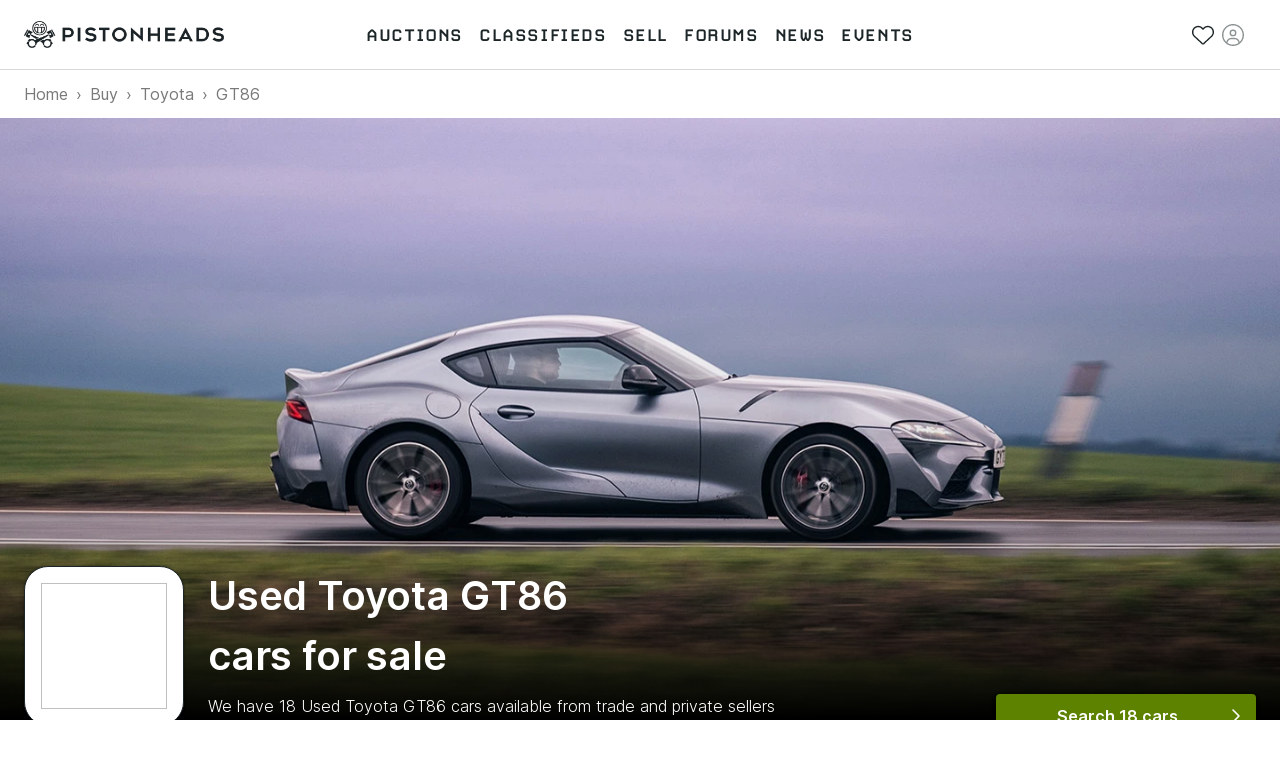

--- FILE ---
content_type: text/html; charset=utf-8
request_url: https://www.pistonheads.com/buy/toyota/gt-86
body_size: 52452
content:
<!DOCTYPE html><html lang="en-GB"><head><meta charSet="utf-8" data-next-head=""/><meta charSet="utf-8"/><meta name="viewport" content="width=device-width, height=device-height, initial-scale=1" data-next-head=""/><link rel="preload" href="/static-assets/fonts/CARBONBold.woff" as="font" crossorigin="" type="font/woff" fetchPriority="high"/><link rel="preload" href="https://fonts.gstatic.com/s/inter/v2/UcC73FwrK3iLTeHuS_fvQtMwCp50KnMa1ZL7W0Q5nw.woff2" as="font" crossorigin="" type="font/woff2" fetchPriority="high"/><link rel="preconnect" href="https://img.pistonheads.com" data-next-head=""/><title data-next-head="">Used Toyota GT86 cars for sale - PistonHeads UK</title><link rel="canonical" href="https://www.pistonheads.com/buy/toyota/gt-86" data-next-head=""/><meta name="description" content="Looking for a Used Toyota GT86? Find your ideal Used Toyota GT86 from top dealers and private sellers in your area with PistonHeads Classifieds." data-next-head=""/><meta name="og:description" content="Looking for a Used Toyota GT86? Find your ideal Used Toyota GT86 from top dealers and private sellers in your area with PistonHeads Classifieds." data-next-head=""/><link rel="apple-touch-icon" sizes="180x180" href="/apple-touch-icon.png"/><link rel="icon" type="image/png" sizes="32x32" href="/favicon-32x32.png"/><link rel="icon" type="image/png" sizes="16x16" href="/favicon-16x16.png"/><link rel="manifest" href="/manifest.json"/><link rel="mask-icon" href="/safari-pinned-tab.svg" color="#5bbad5"/><meta property="fb:pages" content="63162911497"/><meta name="msapplication-TileColor" content="#ffffff"/><meta name="theme-color" content="#ffffff"/><meta name="apple-itunes-app" content="app-id=6740866155"/><link rel="preload" href="/_next/static/css/e480761d32556070.css" as="style"/><link rel="preload" href="/_next/static/css/f76abd17555685de.css" as="style"/><link rel="preload" href="/_next/static/css/8be02edabf6cb706.css" as="style"/><link rel="preload" href="/_next/static/css/46e7cc13fd63079e.css" as="style"/><link rel="preload" href="/_next/static/css/e7dbb3f0cdec990e.css" as="style"/><style>
/* latin */
@font-face {
  font-family: 'Inter';
  font-style: normal;
  font-weight: 300;
  font-display: swap;
  src: url(https://fonts.gstatic.com/s/inter/v2/UcC73FwrK3iLTeHuS_fvQtMwCp50KnMa1ZL7W0Q5nw.woff2) format('woff2');
  unicode-range: U+0000-00FF, U+0131, U+0152-0153, U+02BB-02BC, U+02C6, U+02DA, U+02DC, U+2000-206F, U+2074, U+20AC, U+2122, U+2191, U+2193, U+2212, U+2215, U+FEFF, U+FFFD;
}

/* latin */
@font-face {
  font-family: 'Inter';
  font-style: normal;
  font-weight: 400;
  font-display: swap;
  src: url(https://fonts.gstatic.com/s/inter/v2/UcC73FwrK3iLTeHuS_fvQtMwCp50KnMa1ZL7W0Q5nw.woff2) format('woff2');
  unicode-range: U+0000-00FF, U+0131, U+0152-0153, U+02BB-02BC, U+02C6, U+02DA, U+02DC, U+2000-206F, U+2074, U+20AC, U+2122, U+2191, U+2193, U+2212, U+2215, U+FEFF, U+FFFD;
}

/* latin */
@font-face {
  font-family: 'Inter';
  font-style: normal;
  font-weight: 500;
  font-display: swap;
  src: url(https://fonts.gstatic.com/s/inter/v2/UcC73FwrK3iLTeHuS_fvQtMwCp50KnMa1ZL7W0Q5nw.woff2) format('woff2');
  unicode-range: U+0000-00FF, U+0131, U+0152-0153, U+02BB-02BC, U+02C6, U+02DA, U+02DC, U+2000-206F, U+2074, U+20AC, U+2122, U+2191, U+2193, U+2212, U+2215, U+FEFF, U+FFFD;
}

/* latin */
@font-face {
  font-family: 'Inter';
  font-style: normal;
  font-weight: 600;
  font-display: swap;
  src: url(https://fonts.gstatic.com/s/inter/v2/UcC73FwrK3iLTeHuS_fvQtMwCp50KnMa1ZL7W0Q5nw.woff2) format('woff2');
  unicode-range: U+0000-00FF, U+0131, U+0152-0153, U+02BB-02BC, U+02C6, U+02DA, U+02DC, U+2000-206F, U+2074, U+20AC, U+2122, U+2191, U+2193, U+2212, U+2215, U+FEFF, U+FFFD;
}

/* latin */
@font-face {
  font-family: 'Inter';
  font-style: normal;
  font-weight: 700;
  font-display: swap;
  src: url(https://fonts.gstatic.com/s/inter/v2/UcC73FwrK3iLTeHuS_fvQtMwCp50KnMa1ZL7W0Q5nw.woff2) format('woff2');
  unicode-range: U+0000-00FF, U+0131, U+0152-0153, U+02BB-02BC, U+02C6, U+02DA, U+02DC, U+2000-206F, U+2074, U+20AC, U+2122, U+2191, U+2193, U+2212, U+2215, U+FEFF, U+FFFD;
}</style><style>
/* latin */
@font-face {
  font-family: 'Carbon-Bold';
  font-display: swap;
  src: url(/static-assets/fonts/CARBONBold.woff) format('woff');
  unicode-range: U+0000-00FF, U+0131, U+0152-0153, U+02BB-02BC, U+02C6, U+02DA, U+02DC, U+2000-206F, U+2074, U+20AC, U+2122, U+2191, U+2193, U+2212, U+2215, U+FEFF, U+FFFD;
}
</style><style data-emotion="css n1nidf 1dmnckk 18empux q8lpi9 1wxaqej c8wn1b 1qm7cwx mo8ol2 15pe31c">.css-n1nidf{width:100%;margin-left:auto;box-sizing:border-box;margin-right:auto;padding-left:16px;padding-right:16px;}@media (min-width:400px){.css-n1nidf{padding-left:24px;padding-right:24px;}}@media (min-width:1024px){.css-n1nidf{max-width:1024px;}}.css-1dmnckk{box-sizing:border-box;display:-webkit-box;display:-webkit-flex;display:-ms-flexbox;display:flex;-webkit-box-flex-wrap:wrap;-webkit-flex-wrap:wrap;-ms-flex-wrap:wrap;flex-wrap:wrap;width:100%;-webkit-flex-direction:row;-ms-flex-direction:row;flex-direction:row;margin-top:calc(-1 * 24px);width:calc(100% + 24px);margin-left:calc(-1 * 24px);}.css-1dmnckk>.MuiGrid-item{padding-top:24px;}.css-1dmnckk>.MuiGrid-item{padding-left:24px;}.css-18empux{box-sizing:border-box;margin:0;-webkit-flex-direction:row;-ms-flex-direction:row;flex-direction:row;}@media (min-width:1024px){.css-18empux{-webkit-flex-basis:100%;-ms-flex-preferred-size:100%;flex-basis:100%;-webkit-box-flex:0;-webkit-flex-grow:0;-ms-flex-positive:0;flex-grow:0;max-width:100%;}}@media (min-width:1280px){.css-18empux{-webkit-flex-basis:100%;-ms-flex-preferred-size:100%;flex-basis:100%;-webkit-box-flex:0;-webkit-flex-grow:0;-ms-flex-positive:0;flex-grow:0;max-width:100%;}}.css-q8lpi9{background-color:#fff;color:rgba(0, 0, 0, 0.87);-webkit-transition:box-shadow 300ms cubic-bezier(0.4, 0, 0.2, 1) 0ms;transition:box-shadow 300ms cubic-bezier(0.4, 0, 0.2, 1) 0ms;border-radius:4px;box-shadow:var(--Paper-shadow);background-image:var(--Paper-overlay);overflow:hidden;}.css-1wxaqej{box-sizing:border-box;margin:0;-webkit-flex-direction:row;-ms-flex-direction:row;flex-direction:row;}.css-c8wn1b{box-sizing:border-box;margin:0;-webkit-flex-direction:row;-ms-flex-direction:row;flex-direction:row;}@media (min-width:600px){.css-c8wn1b{-webkit-flex-basis:50%;-ms-flex-preferred-size:50%;flex-basis:50%;-webkit-box-flex:0;-webkit-flex-grow:0;-ms-flex-positive:0;flex-grow:0;max-width:50%;}}@media (min-width:1024px){.css-c8wn1b{-webkit-flex-basis:25%;-ms-flex-preferred-size:25%;flex-basis:25%;-webkit-box-flex:0;-webkit-flex-grow:0;-ms-flex-positive:0;flex-grow:0;max-width:25%;}}@media (min-width:1280px){.css-c8wn1b{-webkit-flex-basis:25%;-ms-flex-preferred-size:25%;flex-basis:25%;-webkit-box-flex:0;-webkit-flex-grow:0;-ms-flex-positive:0;flex-grow:0;max-width:25%;}}.css-1qm7cwx{box-sizing:border-box;margin:0;-webkit-flex-direction:row;-ms-flex-direction:row;flex-direction:row;}@media (min-width:1024px){.css-1qm7cwx{-webkit-flex-basis:25%;-ms-flex-preferred-size:25%;flex-basis:25%;-webkit-box-flex:0;-webkit-flex-grow:0;-ms-flex-positive:0;flex-grow:0;max-width:25%;}}@media (min-width:1280px){.css-1qm7cwx{-webkit-flex-basis:25%;-ms-flex-preferred-size:25%;flex-basis:25%;-webkit-box-flex:0;-webkit-flex-grow:0;-ms-flex-positive:0;flex-grow:0;max-width:25%;}}.css-mo8ol2{box-sizing:border-box;margin:0;-webkit-flex-direction:row;-ms-flex-direction:row;flex-direction:row;}@media (min-width:1024px){.css-mo8ol2{-webkit-flex-basis:50%;-ms-flex-preferred-size:50%;flex-basis:50%;-webkit-box-flex:0;-webkit-flex-grow:0;-ms-flex-positive:0;flex-grow:0;max-width:50%;}}@media (min-width:1280px){.css-mo8ol2{-webkit-flex-basis:50%;-ms-flex-preferred-size:50%;flex-basis:50%;-webkit-box-flex:0;-webkit-flex-grow:0;-ms-flex-positive:0;flex-grow:0;max-width:50%;}}.css-15pe31c{box-sizing:border-box;margin:0;-webkit-flex-direction:row;-ms-flex-direction:row;flex-direction:row;}@media (min-width:600px){.css-15pe31c{-webkit-flex-basis:25%;-ms-flex-preferred-size:25%;flex-basis:25%;-webkit-box-flex:0;-webkit-flex-grow:0;-ms-flex-positive:0;flex-grow:0;max-width:25%;}}@media (min-width:1024px){.css-15pe31c{-webkit-flex-basis:25%;-ms-flex-preferred-size:25%;flex-basis:25%;-webkit-box-flex:0;-webkit-flex-grow:0;-ms-flex-positive:0;flex-grow:0;max-width:25%;}}@media (min-width:1280px){.css-15pe31c{-webkit-flex-basis:25%;-ms-flex-preferred-size:25%;flex-basis:25%;-webkit-box-flex:0;-webkit-flex-grow:0;-ms-flex-positive:0;flex-grow:0;max-width:25%;}}</style><link rel="stylesheet" href="/_next/static/css/e480761d32556070.css" data-n-g=""/><link rel="stylesheet" href="/_next/static/css/f76abd17555685de.css" data-n-p=""/><link rel="stylesheet" href="/_next/static/css/8be02edabf6cb706.css" data-n-p=""/><link rel="stylesheet" href="/_next/static/css/46e7cc13fd63079e.css" data-n-p=""/><link rel="stylesheet" href="/_next/static/css/e7dbb3f0cdec990e.css" data-n-p=""/><noscript data-n-css=""></noscript><script defer="" noModule="" src="/_next/static/chunks/polyfills-42372ed130431b0a.js"></script><script src="/_next/static/chunks/webpack-f2791a4d4d0b1cea.js" defer=""></script><script src="/_next/static/chunks/framework-1e5c997f44bc4bc6.js" defer=""></script><script src="/_next/static/chunks/main-333429f01cd67ba4.js" defer=""></script><script src="/_next/static/chunks/pages/_app-6d2dae5eae69d3fc.js" defer=""></script><script src="/_next/static/chunks/278aa4fa-341c0cec2e9b8eed.js" defer=""></script><script src="/_next/static/chunks/2c25ec24-3711c7687b4ec7f0.js" defer=""></script><script src="/_next/static/chunks/9510-0b33c581e694419d.js" defer=""></script><script src="/_next/static/chunks/2331-2cc9291c31e532ff.js" defer=""></script><script src="/_next/static/chunks/2445-3ce44fcfb3b4656b.js" defer=""></script><script src="/_next/static/chunks/1555-a5cb2d99c5fd45ea.js" defer=""></script><script src="/_next/static/chunks/3898-4dcc02ff3d64388f.js" defer=""></script><script src="/_next/static/chunks/3675-e94404e0ca3bf2db.js" defer=""></script><script src="/_next/static/chunks/6044-2646418a0daa9fc3.js" defer=""></script><script src="/_next/static/chunks/1062-0400497ea17cf274.js" defer=""></script><script src="/_next/static/chunks/5625-ddba7bd243db5877.js" defer=""></script><script src="/_next/static/chunks/2579-6b31a4724ad07d86.js" defer=""></script><script src="/_next/static/chunks/9597-659ff1bd61994293.js" defer=""></script><script src="/_next/static/chunks/3546-8a855858f1322c8a.js" defer=""></script><script src="/_next/static/chunks/1271-3e3dcb8e42849af3.js" defer=""></script><script src="/_next/static/chunks/3090-59acd92835a7ee3c.js" defer=""></script><script src="/_next/static/chunks/4237-aca2ee8be64f0e06.js" defer=""></script><script src="/_next/static/chunks/9269-9524b3560437f0e9.js" defer=""></script><script src="/_next/static/chunks/pages/static-pages/%5BdeviceType%5D/%5Bvariant%5D/buy/%5B...facets%5D-da1db2141d5da452.js" defer=""></script><script src="/_next/static/g_TWz5OqWOI14HIr4WUKA/_buildManifest.js" defer=""></script><script src="/_next/static/g_TWz5OqWOI14HIr4WUKA/_ssgManifest.js" defer=""></script></head><body class="next-body"><link rel="preload" as="image" href="/static-assets/images/pistonheads-logo.svg"/><link rel="preload" href="https://images.ctfassets.net/c9t6u0qhbv9e/2S87EDk1Ko2LAj2mwKjOLI/3fc8afc899c4d3bdb06909eec8f52db5/toyota.jpg?fm=webp" as="image" fetchPriority="high"/><link rel="preload" as="image" href="/static-assets/images/app-store-download.svg"/><link rel="preload" as="image" href="/static-assets/images/google-play-download.png"/><div id="__next"><header class="GlobalNav_header__hQEta"><div class="MuiContainer-root Container_root__RcR_t MuiContainer-maxWidthLg Container_maxWidthLgOverride__xkltp css-n1nidf"><div class="GlobalNav_mobile__wvPLf"><div class="MobileNav_root__DE3sX"><button class="Button_button__xUu5i Button_displayAsLink__WO8MB Button_black__tkKzK Button_disabled__09hr2 MobileNav_link__zsaVq MobileNav_hamburger__MDOS3" disabled="" type="button" aria-controls="mobile-menu-drawer" aria-expanded="false"><span class="Button_icon__LE9r4 Button_iconLeft__n9gBc Button_iconLeftNoText__tKG_v"><svg aria-hidden="true" focusable="false" data-prefix="fal" data-icon="bars" class="svg-inline--fa fa-bars " role="img" xmlns="http://www.w3.org/2000/svg" viewBox="0 0 448 512"><path fill="currentColor" d="M0 80c0-8.8 7.2-16 16-16H432c8.8 0 16 7.2 16 16s-7.2 16-16 16H16C7.2 96 0 88.8 0 80zM0 240c0-8.8 7.2-16 16-16H432c8.8 0 16 7.2 16 16s-7.2 16-16 16H16c-8.8 0-16-7.2-16-16zM448 400c0 8.8-7.2 16-16 16H16c-8.8 0-16-7.2-16-16s7.2-16 16-16H432c8.8 0 16 7.2 16 16z"></path></svg></span><span class="Button_linkText__FxdL9 Button_hideText__rVGRM">Toggle main menu</span></button><a class="Link_root__9Sxss Button_button__xUu5i Button_displayAsLink__WO8MB Logo_link__O4R_5 MobileNav_logo__w7zn3" data-gtm-event-action="logo click" data-gtm-event-category="navigation" aria-label="PistonHeads homepage" href="/"><img class="Logo_image__FG91M" src="/static-assets/images/pistonheads-logo.svg" alt=""/></a><ul class="List_root__V9_rH MobileNav_list__kwcOS List_disableListStyle__dIXqN"><li class="ListItem_root__1CjR1"><a class="Link_root__9Sxss Link_black__pn3og Button_button__xUu5i Button_displayAsLink__WO8MB Button_black__tkKzK MobileNav_link__zsaVq" data-gtm-event-action="saved stuff click" data-gtm-event-category="navigation" href="/account/saved/listings"><span class="Button_icon__LE9r4 Button_iconLeft__n9gBc Button_iconLeftNoText__tKG_v"><svg aria-hidden="true" focusable="false" data-prefix="fal" data-icon="heart" class="svg-inline--fa fa-heart " role="img" xmlns="http://www.w3.org/2000/svg" viewBox="0 0 512 512"><path fill="currentColor" d="M244 130.6l-12-13.5-4.2-4.7c-26-29.2-65.3-42.8-103.8-35.8c-53.3 9.7-92 56.1-92 110.3v3.5c0 32.3 13.4 63.1 37.1 85.1L253 446.8c.8 .7 1.9 1.2 3 1.2s2.2-.4 3-1.2L443 275.5c23.6-22 37-52.8 37-85.1v-3.5c0-54.2-38.7-100.6-92-110.3c-38.5-7-77.8 6.6-103.8 35.8l-4.2 4.7-12 13.5c-3 3.4-7.4 5.4-12 5.4s-8.9-2-12-5.4zm34.9-57.1C311 48.4 352.7 37.7 393.7 45.1C462.2 57.6 512 117.3 512 186.9v3.5c0 36-13.1 70.6-36.6 97.5c-3.4 3.8-6.9 7.5-10.7 11l-184 171.3c-.8 .8-1.7 1.5-2.6 2.2c-6.3 4.9-14.1 7.5-22.1 7.5c-9.2 0-18-3.5-24.8-9.7L47.2 299c-3.8-3.5-7.3-7.2-10.7-11C13.1 261 0 226.4 0 190.4v-3.5C0 117.3 49.8 57.6 118.3 45.1c40.9-7.4 82.6 3.2 114.7 28.4c6.7 5.3 13 11.1 18.7 17.6l4.2 4.7 4.2-4.7c4.2-4.7 8.6-9.1 13.3-13.1c1.8-1.5 3.6-3 5.4-4.5z"></path></svg></span><span class="Button_linkText__FxdL9 Button_hideText__rVGRM">Saved</span></a></li><li class="ListItem_root__1CjR1"><div class="Button_button__xUu5i Button_displayAsLink__WO8MB Button_black__tkKzK Button_disabled__09hr2 MobileNav_link__zsaVq"><span class="Button_icon__LE9r4 Button_iconLeft__n9gBc Button_iconLeftNoText__tKG_v"><svg aria-hidden="true" focusable="false" data-prefix="fal" data-icon="circle-user" class="svg-inline--fa fa-circle-user " role="img" xmlns="http://www.w3.org/2000/svg" viewBox="0 0 512 512"><path fill="currentColor" d="M412.1 416.6C398.1 361.1 347.9 320 288 320H224c-59.9 0-110.1 41.1-124.1 96.6C58 375.9 32 319 32 256C32 132.3 132.3 32 256 32s224 100.3 224 224c0 63-26 119.9-67.9 160.6zm-28.5 23.4C347.5 465.2 303.5 480 256 480s-91.5-14.8-127.7-39.9c4-49.3 45.3-88.1 95.7-88.1h64c50.4 0 91.6 38.8 95.7 88.1zM256 512A256 256 0 1 0 256 0a256 256 0 1 0 0 512zm0-256a48 48 0 1 1 0-96 48 48 0 1 1 0 96zm-80-48a80 80 0 1 0 160 0 80 80 0 1 0 -160 0z"></path></svg></span><span class="Button_linkText__FxdL9 Button_hideText__rVGRM">Sign in</span></div></li></ul><div class="MobileNav_overlay__sbflc" aria-hidden="true"></div><div id="mobile-menu-drawer" aria-hidden="true" class="MobileNav_drawer__2Bmqb"><div tabindex="-1" data-testid="sentinelStart"></div><div class="MobileNav_drawerContent__lZVQS" tabindex="-1"><button class="Button_button__xUu5i Button_displayAsLink__WO8MB Button_black__tkKzK MobileNav_link__zsaVq MobileNav_close__LSb5A" type="button"><span class="Button_icon__LE9r4 Button_iconLeft__n9gBc Button_iconLeftNoText__tKG_v"><svg aria-hidden="true" focusable="false" data-prefix="fal" data-icon="xmark" class="svg-inline--fa fa-xmark " role="img" xmlns="http://www.w3.org/2000/svg" viewBox="0 0 384 512"><path fill="currentColor" d="M324.5 411.1c6.2 6.2 16.4 6.2 22.6 0s6.2-16.4 0-22.6L214.6 256 347.1 123.5c6.2-6.2 6.2-16.4 0-22.6s-16.4-6.2-22.6 0L192 233.4 59.5 100.9c-6.2-6.2-16.4-6.2-22.6 0s-6.2 16.4 0 22.6L169.4 256 36.9 388.5c-6.2 6.2-6.2 16.4 0 22.6s16.4 6.2 22.6 0L192 278.6 324.5 411.1z"></path></svg></span><span class="Button_linkText__FxdL9 Button_hideText__rVGRM">Close</span></button><nav aria-label="Main menu"><ul class="List_root__V9_rH NavList_list__akFdf NavList_vertical__nmJ1R List_disableListStyle__dIXqN"><li class="ListItem_root__1CjR1 NavList_item__xd70q"><a class="Link_root__9Sxss Link_black__pn3og Button_button__xUu5i Button_displayAsLink__WO8MB Button_black__tkKzK NavList_link__Cw4ON" data-gtm-event-action="auctions" data-gtm-event-category="navigation" data-active="false" href="/buy/auctions"><span class="Button_icon__LE9r4 Button_iconLeft__n9gBc NavList_icon__F_7if"><svg aria-hidden="true" focusable="false" data-prefix="fal" data-icon="gavel" class="svg-inline--fa fa-gavel " role="img" xmlns="http://www.w3.org/2000/svg" viewBox="0 0 512 512"><path fill="currentColor" d="M315.3 4.7c6.2 6.2 6.2 16.4 0 22.6L302.6 40 472 209.4l12.7-12.7c6.2-6.2 16.4-6.2 22.6 0s6.2 16.4 0 22.6l-24 24-96 96-24 24c-6.2 6.2-16.4 6.2-22.6 0s-6.2-16.4 0-22.6L353.4 328 184 158.6l-12.7 12.7c-6.2 6.2-16.4 6.2-22.6 0s-6.2-16.4 0-22.6l24-24 96-96 24-24c6.2-6.2 16.4-6.2 22.6 0zM206.6 136L376 305.4 449.4 232 280 62.6 206.6 136zM144 320L32 432l48 48L192 368l-48-48zm-22.6-22.6c12.5-12.5 32.8-12.5 45.3 0l12.7 12.7 49.8-49.8 22.6 22.6-49.8 49.8 12.7 12.7c12.5 12.5 12.5 32.8 0 45.3l-112 112c-12.5 12.5-32.8 12.5-45.3 0l-48-48c-12.5-12.5-12.5-32.8 0-45.3l112-112z"></path></svg></span><span class="NavList_text__Um5Q4">Auctions</span></a></li><li class="ListItem_root__1CjR1 NavList_item__xd70q"><a class="Link_root__9Sxss Link_black__pn3og Button_button__xUu5i Button_displayAsLink__WO8MB Button_black__tkKzK NavList_link__Cw4ON" data-gtm-event-action="classifieds" data-gtm-event-category="navigation" data-active="false" href="/buy/search"><span class="Button_icon__LE9r4 Button_iconLeft__n9gBc NavList_icon__F_7if"><svg aria-hidden="true" focusable="false" data-prefix="fal" data-icon="car-side" class="svg-inline--fa fa-car-side " role="img" xmlns="http://www.w3.org/2000/svg" viewBox="0 0 640 512"><path fill="currentColor" d="M171.3 64H224V80v96 16H87.6l39.1-97.8C134.1 75.9 151.7 64 171.3 64zM256 192V176 80 64h97.2c14.6 0 28.4 6.6 37.5 18l88 110H256zm263.9 .2L415.7 62c-15.2-19-38.2-30-62.5-30H171.3c-32.7 0-62.1 19.9-74.3 50.3L52.8 193C22.8 198.3 0 224.5 0 256V368c0 17.7 14.3 32 32 32H65.3c7.6 45.4 47.1 80 94.7 80s87.1-34.6 94.7-80H385.3c7.6 45.4 47.1 80 94.7 80s87.1-34.6 94.7-80H608c17.7 0 32-14.3 32-32V320c0-68-53.1-123.7-120.1-127.8zM542 400c-7.1 27.6-32.2 48-62 48s-54.9-20.4-62-48c-1.3-5.1-2-10.5-2-16s.7-10.9 2-16c7.1-27.6 32.2-48 62-48s54.9 20.4 62 48c1.3 5.1 2 10.5 2 16s-.7 10.9-2 16zM385.3 368H254.7c-7.6-45.4-47.1-80-94.7-80s-87.1 34.6-94.7 80H32V256c0-17.7 14.3-32 32-32H512c53 0 96 43 96 96v48H574.7c-7.6-45.4-47.1-80-94.7-80s-87.1 34.6-94.7 80zM160 448c-29.8 0-54.9-20.4-62-48c-1.3-5.1-2-10.5-2-16s.7-10.9 2-16c7.1-27.6 32.2-48 62-48s54.9 20.4 62 48c1.3 5.1 2 10.5 2 16s-.7 10.9-2 16c-7.1 27.6-32.2 48-62 48z"></path></svg></span><span class="NavList_text__Um5Q4">Classifieds</span></a></li><li class="ListItem_root__1CjR1 NavList_item__xd70q"><a class="Link_root__9Sxss Link_black__pn3og Button_button__xUu5i Button_displayAsLink__WO8MB Button_black__tkKzK NavList_link__Cw4ON" data-gtm-event-action="sell" data-gtm-event-category="navigation" data-active="false" href="/sell"><span class="Button_icon__LE9r4 Button_iconLeft__n9gBc NavList_icon__F_7if"><svg aria-hidden="true" focusable="false" data-prefix="fal" data-icon="tag" class="svg-inline--fa fa-tag " role="img" xmlns="http://www.w3.org/2000/svg" viewBox="0 0 448 512"><path fill="currentColor" d="M32 229.5V80c0-8.8 7.2-16 16-16H197.5c8.5 0 16.6 3.4 22.6 9.4l176 176c12.5 12.5 12.5 32.8 0 45.3L262.6 428.1c-12.5 12.5-32.8 12.5-45.3 0l-176-176L18.7 274.7l22.6-22.6c-6-6-9.4-14.1-9.4-22.6zm-32 0c0 17 6.7 33.3 18.7 45.3l176 176c25 25 65.5 25 90.5 0L418.7 317.3c25-25 25-65.5 0-90.5l-176-176c-12-12-28.3-18.7-45.3-18.7H48C21.5 32 0 53.5 0 80V229.5zM112 168a24 24 0 1 0 0-48 24 24 0 1 0 0 48z"></path></svg></span><span class="NavList_text__Um5Q4">Sell</span></a></li><li class="ListItem_root__1CjR1 NavList_item__xd70q"><a class="Link_root__9Sxss Link_black__pn3og Button_button__xUu5i Button_displayAsLink__WO8MB Button_black__tkKzK NavList_link__Cw4ON" data-gtm-event-action="forums" data-gtm-event-category="navigation" href="/gassing" data-active="false"><span class="Button_icon__LE9r4 Button_iconLeft__n9gBc NavList_icon__F_7if"><svg aria-hidden="true" focusable="false" data-prefix="fal" data-icon="users" class="svg-inline--fa fa-users " role="img" xmlns="http://www.w3.org/2000/svg" viewBox="0 0 640 512"><path fill="currentColor" d="M96 80a48 48 0 1 1 96 0A48 48 0 1 1 96 80zm128 0A80 80 0 1 0 64 80a80 80 0 1 0 160 0zm96 80a64 64 0 1 1 0 128 64 64 0 1 1 0-128zm0 160a96 96 0 1 0 0-192 96 96 0 1 0 0 192zm-58.7 64H378.7c54.2 0 98.4 42.5 101.2 96H160.1c2.8-53.5 47-96 101.2-96zm0-32C187.7 352 128 411.7 128 485.3c0 14.7 11.9 26.7 26.7 26.7H485.3c14.7 0 26.7-11.9 26.7-26.7C512 411.7 452.3 352 378.7 352H261.3zM512 32a48 48 0 1 1 0 96 48 48 0 1 1 0-96zm0 128A80 80 0 1 0 512 0a80 80 0 1 0 0 160zm16 64c44.2 0 80 35.8 80 80c0 8.8 7.2 16 16 16s16-7.2 16-16c0-61.9-50.1-112-112-112H444c2.6 10.2 4 21 4 32h80zm-336 0c0-11 1.4-21.8 4-32H112C50.1 192 0 242.1 0 304c0 8.8 7.2 16 16 16s16-7.2 16-16c0-44.2 35.8-80 80-80h80z"></path></svg></span><span class="NavList_text__Um5Q4">Forums</span></a></li><li class="ListItem_root__1CjR1 NavList_item__xd70q"><a class="Link_root__9Sxss Link_black__pn3og Button_button__xUu5i Button_displayAsLink__WO8MB Button_black__tkKzK NavList_link__Cw4ON" data-gtm-event-action="news" data-gtm-event-category="navigation" data-active="false" href="/news"><span class="Button_icon__LE9r4 Button_iconLeft__n9gBc NavList_icon__F_7if"><svg aria-hidden="true" focusable="false" data-prefix="fal" data-icon="newspaper" class="svg-inline--fa fa-newspaper " role="img" xmlns="http://www.w3.org/2000/svg" viewBox="0 0 512 512"><path fill="currentColor" d="M160 64c-17.7 0-32 14.3-32 32V416c0 11.7-3.1 22.6-8.6 32H432c26.5 0 48-21.5 48-48V96c0-17.7-14.3-32-32-32H160zM64 480c-35.3 0-64-28.7-64-64V160c0-35.3 28.7-64 64-64v32c-17.7 0-32 14.3-32 32V416c0 17.7 14.3 32 32 32s32-14.3 32-32V96c0-35.3 28.7-64 64-64H448c35.3 0 64 28.7 64 64V400c0 44.2-35.8 80-80 80H64zM384 112c0-8.8 7.2-16 16-16h32c8.8 0 16 7.2 16 16s-7.2 16-16 16H400c-8.8 0-16-7.2-16-16zm0 64c0-8.8 7.2-16 16-16h32c8.8 0 16 7.2 16 16s-7.2 16-16 16H400c-8.8 0-16-7.2-16-16zm0 64c0-8.8 7.2-16 16-16h32c8.8 0 16 7.2 16 16s-7.2 16-16 16H400c-8.8 0-16-7.2-16-16zM160 304c0-8.8 7.2-16 16-16H432c8.8 0 16 7.2 16 16s-7.2 16-16 16H176c-8.8 0-16-7.2-16-16zm0 64c0-8.8 7.2-16 16-16H432c8.8 0 16 7.2 16 16s-7.2 16-16 16H176c-8.8 0-16-7.2-16-16zm32-144H320V128H192v96zM160 120c0-13.3 10.7-24 24-24H328c13.3 0 24 10.7 24 24V232c0 13.3-10.7 24-24 24H184c-13.3 0-24-10.7-24-24V120z"></path></svg></span><span class="NavList_text__Um5Q4">News</span></a></li><li class="ListItem_root__1CjR1 NavList_item__xd70q"><a class="Link_root__9Sxss Link_black__pn3og Button_button__xUu5i Button_displayAsLink__WO8MB Button_black__tkKzK NavList_link__Cw4ON" data-gtm-event-action="events" data-gtm-event-category="navigation" data-active="false" href="/belong"><span class="Button_icon__LE9r4 Button_iconLeft__n9gBc NavList_icon__F_7if"><svg aria-hidden="true" focusable="false" data-prefix="fal" data-icon="calendar-day" class="svg-inline--fa fa-calendar-day " role="img" xmlns="http://www.w3.org/2000/svg" viewBox="0 0 448 512"><path fill="currentColor" d="M128 16c0-8.8-7.2-16-16-16s-16 7.2-16 16V64H64C28.7 64 0 92.7 0 128v32 32V448c0 35.3 28.7 64 64 64H384c35.3 0 64-28.7 64-64V192 160 128c0-35.3-28.7-64-64-64H352V16c0-8.8-7.2-16-16-16s-16 7.2-16 16V64H128V16zM32 192H416V448c0 17.7-14.3 32-32 32H64c-17.7 0-32-14.3-32-32V192zM64 96H384c17.7 0 32 14.3 32 32v32H32V128c0-17.7 14.3-32 32-32zm40 160h80c4.4 0 8 3.6 8 8v80c0 4.4-3.6 8-8 8H104c-4.4 0-8-3.6-8-8V264c0-4.4 3.6-8 8-8zm-40 8v80c0 22.1 17.9 40 40 40h80c22.1 0 40-17.9 40-40V264c0-22.1-17.9-40-40-40H104c-22.1 0-40 17.9-40 40z"></path></svg></span><span class="NavList_text__Um5Q4">Events</span></a></li></ul></nav></div><div tabindex="-1" data-testid="sentinelEnd"></div></div><div id="mobile-account-menu-drawer" aria-hidden="true" class="MobileNav_drawer__2Bmqb MobileNav_account__f9amw"><div tabindex="-1" data-testid="sentinelStart"></div><div class="MobileNav_drawerContent__lZVQS" tabindex="-1"><button class="Button_button__xUu5i Button_displayAsLink__WO8MB Button_black__tkKzK MobileNav_link__zsaVq MobileNav_close__LSb5A" type="button"><span class="Button_icon__LE9r4 Button_iconLeft__n9gBc Button_iconLeftNoText__tKG_v"><svg aria-hidden="true" focusable="false" data-prefix="fal" data-icon="xmark" class="svg-inline--fa fa-xmark " role="img" xmlns="http://www.w3.org/2000/svg" viewBox="0 0 384 512"><path fill="currentColor" d="M324.5 411.1c6.2 6.2 16.4 6.2 22.6 0s6.2-16.4 0-22.6L214.6 256 347.1 123.5c6.2-6.2 6.2-16.4 0-22.6s-16.4-6.2-22.6 0L192 233.4 59.5 100.9c-6.2-6.2-16.4-6.2-22.6 0s-6.2 16.4 0 22.6L169.4 256 36.9 388.5c-6.2 6.2-6.2 16.4 0 22.6s16.4 6.2 22.6 0L192 278.6 324.5 411.1z"></path></svg></span><span class="Button_linkText__FxdL9 Button_hideText__rVGRM">Close</span></button><nav aria-label="Account menu"><ul class="List_root__V9_rH AccountNavList_list__F4yZ7 List_disableListStyle__dIXqN"><li class="ListItem_root__1CjR1 AccountNavList_item__AV8AL"><a class="Link_root__9Sxss Link_black__pn3og Button_button__xUu5i Button_displayAsLink__WO8MB Button_black__tkKzK AccountNavList_link__jsQ22" data-gtm-event-action="account personal details click" data-gtm-event-category="navigation" href="/account/edituser"><span class="Button_icon__LE9r4 Button_iconLeft__n9gBc AccountNavList_icon__aAFgB"><svg aria-hidden="true" focusable="false" data-prefix="fal" data-icon="user" class="svg-inline--fa fa-user " role="img" xmlns="http://www.w3.org/2000/svg" viewBox="0 0 448 512"><path fill="currentColor" d="M320 128a96 96 0 1 0 -192 0 96 96 0 1 0 192 0zM96 128a128 128 0 1 1 256 0A128 128 0 1 1 96 128zM32 480H416c-1.2-79.7-66.2-144-146.3-144H178.3c-80 0-145 64.3-146.3 144zM0 482.3C0 383.8 79.8 304 178.3 304h91.4C368.2 304 448 383.8 448 482.3c0 16.4-13.3 29.7-29.7 29.7H29.7C13.3 512 0 498.7 0 482.3z"></path></svg></span>Personal details</a></li><li class="ListItem_root__1CjR1 AccountNavList_item__AV8AL"><a class="Link_root__9Sxss Link_black__pn3og Button_button__xUu5i Button_displayAsLink__WO8MB Button_black__tkKzK AccountNavList_link__jsQ22" data-gtm-event-action="account settings click" data-gtm-event-category="navigation" href="/me/edit"><span class="Button_icon__LE9r4 Button_iconLeft__n9gBc AccountNavList_icon__aAFgB"><svg aria-hidden="true" focusable="false" data-prefix="fal" data-icon="gear" class="svg-inline--fa fa-gear " role="img" xmlns="http://www.w3.org/2000/svg" viewBox="0 0 512 512"><path fill="currentColor" d="M223.3 37.8c.4-1.5 1.3-2.8 2.4-3.8c9.9-1.3 20-2 30.3-2s20.4 .7 30.3 2c1.1 1 1.9 2.3 2.4 3.8l13.7 47.7c3.5 12.1 12.2 21.1 22.5 26.1c7.6 3.6 14.8 7.8 21.7 12.5c9.4 6.5 21.7 9.5 33.9 6.5l48.2-12c1.5-.4 3-.3 4.4 .2c5.4 6.9 10.4 14.2 14.9 21.8l4.3 7.4c4.2 7.5 7.9 15.3 11.2 23.3c-.3 1.5-1 2.9-2.1 4L426.8 211c-8.7 9-12.2 21.1-11.3 32.5c.3 4.1 .5 8.3 .5 12.5s-.2 8.4-.5 12.5c-.9 11.4 2.6 23.5 11.3 32.5l34.5 35.7c1.1 1.1 1.8 2.5 2.1 4c-3.3 8-7 15.8-11.2 23.4l-4.2 7.3c-4.6 7.6-9.6 14.8-14.9 21.8c-1.4 .5-2.9 .5-4.4 .2l-48.2-12c-12.2-3-24.4 0-33.9 6.5c-6.9 4.7-14.1 8.9-21.7 12.5c-10.3 4.9-19.1 14-22.5 26.1l-13.7 47.7c-.4 1.5-1.3 2.8-2.4 3.8c-9.9 1.3-20 2-30.3 2s-20.4-.7-30.3-2c-1.1-1-1.9-2.3-2.4-3.8l-13.7-47.7c-3.5-12.1-12.2-21.1-22.5-26.1c-7.6-3.6-14.8-7.8-21.7-12.5c-9.4-6.5-21.7-9.5-33.9-6.5l-48.2 12c-1.5 .4-3 .3-4.4-.2c-5.4-7-10.4-14.2-15-21.8l-4.2-7.3c-4.2-7.5-7.9-15.3-11.2-23.4c.3-1.5 1-2.9 2.1-4L85.2 301c8.7-9 12.2-21.1 11.3-32.5c-.3-4.1-.5-8.3-.5-12.5s.2-8.4 .5-12.5c.9-11.4-2.6-23.5-11.3-32.5L50.7 175.2c-1.1-1.1-1.8-2.5-2.1-4c3.3-8 7-15.8 11.2-23.4l4.2-7.3c4.6-7.6 9.6-14.8 15-21.8c1.4-.5 2.9-.5 4.4-.2l48.2 12c12.2 3 24.4 0 33.9-6.5c6.9-4.7 14.1-8.9 21.7-12.5c10.3-4.9 19.1-14 22.5-26.1l13.7-47.7zM256 0c-13 0-25.9 1-38.4 2.9c-1.7 .3-3.4 .8-5 1.6c-9.5 4.9-16.9 13.6-20 24.5L178.9 76.7c-.6 2.2-2.5 4.5-5.6 6c-9.1 4.3-17.8 9.4-26 15c-2.8 1.9-5.8 2.4-8 1.8l-48.2-12C80.2 84.8 69 86.9 60 92.6c-1.5 .9-2.8 2.1-3.9 3.5C49 105 42.4 114.3 36.5 124.1l-.1 .3L32 132l-.1 .3c-5.4 9.8-10.2 19.9-14.3 30.4c-.6 1.6-1 3.3-1.1 5c-.5 10.8 3.3 21.6 11.2 29.8l34.5 35.7c1.6 1.7 2.7 4.4 2.4 7.8c-.4 5-.6 10-.6 15s.2 10.1 .6 15c.3 3.4-.8 6.2-2.4 7.8L27.7 314.6c-7.9 8.2-11.7 19-11.2 29.8c.1 1.7 .5 3.4 1.1 5c4.1 10.5 8.9 20.6 14.3 30.4l.1 .3 4.4 7.6 .1 .3c5.9 9.8 12.4 19.2 19.6 28.1c1.1 1.4 2.4 2.6 3.9 3.5c9 5.7 20.2 7.8 31.1 5.1l48.2-12c2.2-.6 5.2-.1 8 1.8c8.2 5.7 16.9 10.7 26 15c3.1 1.5 4.9 3.8 5.6 6L192.6 483c3.1 10.8 10.5 19.5 20 24.5c1.6 .8 3.2 1.4 5 1.6C230.1 511 243 512 256 512s25.9-1 38.4-2.9c1.7-.3 3.4-.8 5-1.6c9.5-4.9 16.9-13.6 20-24.5l13.7-47.7c.6-2.2 2.5-4.5 5.6-6c9.1-4.3 17.8-9.4 26-15c2.8-1.9 5.8-2.4 8-1.8l48.2 12c10.9 2.7 22.1 .7 31.1-5.1c1.5-.9 2.8-2.1 3.9-3.5c7.1-8.9 13.6-18.2 19.5-28l.1-.3L480 380l.1-.3c5.4-9.7 10.2-19.9 14.3-30.4c.6-1.6 1-3.3 1.1-5c.5-10.8-3.3-21.6-11.2-29.8l-34.5-35.7c-1.6-1.7-2.7-4.4-2.4-7.8c.4-5 .6-10 .6-15s-.2-10.1-.6-15c-.3-3.4 .8-6.2 2.4-7.8l34.5-35.7c7.9-8.2 11.7-19 11.2-29.8c-.1-1.7-.5-3.4-1.1-5c-4.1-10.5-8.9-20.6-14.3-30.4l-.1-.3-4.4-7.6-.1-.3c-5.9-9.8-12.4-19.2-19.5-28c-1.1-1.4-2.4-2.6-3.9-3.5c-9-5.7-20.2-7.8-31.1-5.1l-48.2 12c-2.2 .6-5.2 .1-8-1.8c-8.2-5.7-16.9-10.7-26-15c-3.1-1.5-4.9-3.8-5.6-6L319.4 29c-3.1-10.8-10.5-19.5-20-24.5c-1.6-.8-3.2-1.4-5-1.6C281.9 1 269 0 256 0zM200 256a56 56 0 1 1 112 0 56 56 0 1 1 -112 0zm144 0a88 88 0 1 0 -176 0 88 88 0 1 0 176 0z"></path></svg></span>Account settings</a></li><li class="ListItem_root__1CjR1 AccountNavList_item__AV8AL"><a class="Link_root__9Sxss Link_black__pn3og Button_button__xUu5i Button_displayAsLink__WO8MB Button_black__tkKzK AccountNavList_link__jsQ22" data-gtm-event-action="account payment card click" data-gtm-event-category="navigation" href="/account/paymentcard"><span class="Button_icon__LE9r4 Button_iconLeft__n9gBc AccountNavList_icon__aAFgB"><svg aria-hidden="true" focusable="false" data-prefix="fal" data-icon="credit-card" class="svg-inline--fa fa-credit-card " role="img" xmlns="http://www.w3.org/2000/svg" viewBox="0 0 576 512"><path fill="currentColor" d="M64 64C46.3 64 32 78.3 32 96v32H544V96c0-17.7-14.3-32-32-32H64zM32 160v64H544V160H32zm0 96V416c0 17.7 14.3 32 32 32H512c17.7 0 32-14.3 32-32V256H32zM0 96C0 60.7 28.7 32 64 32H512c35.3 0 64 28.7 64 64V416c0 35.3-28.7 64-64 64H64c-35.3 0-64-28.7-64-64V96zM96 368c0-8.8 7.2-16 16-16h64c8.8 0 16 7.2 16 16s-7.2 16-16 16H112c-8.8 0-16-7.2-16-16zm128 0c0-8.8 7.2-16 16-16H368c8.8 0 16 7.2 16 16s-7.2 16-16 16H240c-8.8 0-16-7.2-16-16z"></path></svg></span>Payment card</a></li><li class="ListItem_root__1CjR1 AccountNavList_item__AV8AL"><a class="Link_root__9Sxss Link_black__pn3og Button_button__xUu5i Button_displayAsLink__WO8MB Button_black__tkKzK AccountNavList_link__jsQ22" data-gtm-event-action="account selling click" data-gtm-event-category="navigation" href="/account/myadverts"><span class="Button_icon__LE9r4 Button_iconLeft__n9gBc AccountNavList_icon__aAFgB"><svg aria-hidden="true" focusable="false" data-prefix="fal" data-icon="tag" class="svg-inline--fa fa-tag " role="img" xmlns="http://www.w3.org/2000/svg" viewBox="0 0 448 512"><path fill="currentColor" d="M32 229.5V80c0-8.8 7.2-16 16-16H197.5c8.5 0 16.6 3.4 22.6 9.4l176 176c12.5 12.5 12.5 32.8 0 45.3L262.6 428.1c-12.5 12.5-32.8 12.5-45.3 0l-176-176L18.7 274.7l22.6-22.6c-6-6-9.4-14.1-9.4-22.6zm-32 0c0 17 6.7 33.3 18.7 45.3l176 176c25 25 65.5 25 90.5 0L418.7 317.3c25-25 25-65.5 0-90.5l-176-176c-12-12-28.3-18.7-45.3-18.7H48C21.5 32 0 53.5 0 80V229.5zM112 168a24 24 0 1 0 0-48 24 24 0 1 0 0 48z"></path></svg></span>Selling</a></li><li class="ListItem_root__1CjR1 AccountNavList_item__AV8AL AccountNavList_delimeter__IXQhb"><a class="Link_root__9Sxss Link_black__pn3og Button_button__xUu5i Button_displayAsLink__WO8MB Button_black__tkKzK AccountNavList_link__jsQ22" data-gtm-event-action="account forum click" data-gtm-event-category="navigation" href="/gassing/mytopics.asp"><span class="Button_icon__LE9r4 Button_iconLeft__n9gBc AccountNavList_icon__aAFgB"><svg aria-hidden="true" focusable="false" data-prefix="fal" data-icon="comments" class="svg-inline--fa fa-comments " role="img" xmlns="http://www.w3.org/2000/svg" viewBox="0 0 640 512"><path fill="currentColor" d="M32 176c0-74.8 73.7-144 176-144s176 69.2 176 144s-73.7 144-176 144c-15.3 0-30.6-1.9-46.3-5c-3.5-.7-7.1-.2-10.2 1.4c-6.1 3.1-12 6-18 8.7c-28.4 12.9-60.2 23.1-91.5 26c14.9-19 26.8-39.7 37.6-59.9c3.3-6.1 2.3-13.6-2.5-18.6C50 244.2 32 213.1 32 176zM208 0C93.1 0 0 78.9 0 176c0 44.2 19.8 80.1 46 110c-11.7 21-24 40.6-39.5 57.5l0 0-.1 .1c-6.5 7-8.2 17.1-4.4 25.8C5.8 378.3 14.4 384 24 384c43 0 86.5-13.3 122.7-29.7c4.9-2.2 9.6-4.5 14.3-6.8c15.3 2.8 30.9 4.6 47 4.6c114.9 0 208-78.9 208-176S322.9 0 208 0zM447.4 160.5C541.6 167 608 233 608 304c0 37.1-18 68.2-45.1 96.6c-4.8 5-5.8 12.5-2.5 18.6c10.9 20.2 22.7 40.8 37.6 59.9c-31.3-3-63.2-13.2-91.5-26c-6-2.7-11.9-5.6-18-8.7c-3.2-1.6-6.8-2.1-10.2-1.4c-15.6 3.1-30.9 5-46.3 5c-68.2 0-123.6-30.7-153.1-73.3c-11 3-22.3 5.2-33.8 6.8C279 439.8 349.9 480 432 480c16.1 0 31.7-1.8 47-4.6c4.6 2.3 9.4 4.6 14.3 6.8C529.5 498.7 573 512 616 512c9.6 0 18.2-5.7 22-14.5c3.8-8.7 2-18.9-4.4-25.8l-.1-.1 0 0c-15.5-17-27.8-36.5-39.5-57.5c26.2-29.9 46-65.8 46-110c0-94.4-87.8-171.5-198.2-175.8c2.8 10.4 4.7 21.2 5.6 32.3z"></path></svg></span>Forum topics &amp; replies</a></li><li class="ListItem_root__1CjR1 AccountNavList_item__AV8AL"><a class="Link_root__9Sxss Link_black__pn3og Button_button__xUu5i Button_displayAsLink__WO8MB Button_black__tkKzK AccountNavList_link__jsQ22" data-gtm-event-action="account sign out click" data-gtm-event-category="navigation" href="/account/logout"><span class="Button_icon__LE9r4 Button_iconLeft__n9gBc AccountNavList_icon__aAFgB"><svg aria-hidden="true" focusable="false" data-prefix="fal" data-icon="arrow-right-from-bracket" class="svg-inline--fa fa-arrow-right-from-bracket " role="img" xmlns="http://www.w3.org/2000/svg" viewBox="0 0 512 512"><path fill="currentColor" d="M507.3 267.3c6.2-6.2 6.2-16.4 0-22.6l-128-128c-6.2-6.2-16.4-6.2-22.6 0s-6.2 16.4 0 22.6L457.4 240 176 240c-8.8 0-16 7.2-16 16s7.2 16 16 16l281.4 0L356.7 372.7c-6.2 6.2-6.2 16.4 0 22.6s16.4 6.2 22.6 0l128-128zM176 64c8.8 0 16-7.2 16-16s-7.2-16-16-16L80 32C35.8 32 0 67.8 0 112L0 400c0 44.2 35.8 80 80 80l96 0c8.8 0 16-7.2 16-16s-7.2-16-16-16l-96 0c-26.5 0-48-21.5-48-48l0-288c0-26.5 21.5-48 48-48l96 0z"></path></svg></span>Sign out</a></li></ul></nav></div><div tabindex="-1" data-testid="sentinelEnd"></div></div></div></div><div class="GlobalNav_desktop__So0v3"><div class="DesktopNav_root__yfsn0"><a class="Link_root__9Sxss Button_button__xUu5i Button_displayAsLink__WO8MB Logo_link__O4R_5 DesktopNav_logo__5xAE2" data-gtm-event-action="logo click" data-gtm-event-category="navigation" aria-label="PistonHeads homepage" href="/"><img class="Logo_image__FG91M" src="/static-assets/images/pistonheads-logo.svg" alt=""/></a><nav aria-label="Main menu"><ul class="List_root__V9_rH NavList_list__akFdf List_disableListStyle__dIXqN"><li class="ListItem_root__1CjR1 NavList_item__xd70q"><a class="Link_root__9Sxss Link_black__pn3og Button_button__xUu5i Button_displayAsLink__WO8MB Button_black__tkKzK NavList_link__Cw4ON" data-gtm-event-action="auctions" data-gtm-event-category="navigation" data-active="false" href="/buy/auctions"><span class="NavList_text__Um5Q4">Auctions</span></a></li><li class="ListItem_root__1CjR1 NavList_item__xd70q"><a class="Link_root__9Sxss Link_black__pn3og Button_button__xUu5i Button_displayAsLink__WO8MB Button_black__tkKzK NavList_link__Cw4ON" data-gtm-event-action="classifieds" data-gtm-event-category="navigation" data-active="false" href="/buy/search"><span class="NavList_text__Um5Q4">Classifieds</span></a></li><li class="ListItem_root__1CjR1 NavList_item__xd70q"><a class="Link_root__9Sxss Link_black__pn3og Button_button__xUu5i Button_displayAsLink__WO8MB Button_black__tkKzK NavList_link__Cw4ON" data-gtm-event-action="sell" data-gtm-event-category="navigation" data-active="false" href="/sell"><span class="NavList_text__Um5Q4">Sell</span></a></li><li class="ListItem_root__1CjR1 NavList_item__xd70q"><a class="Link_root__9Sxss Link_black__pn3og Button_button__xUu5i Button_displayAsLink__WO8MB Button_black__tkKzK NavList_link__Cw4ON" data-gtm-event-action="forums" data-gtm-event-category="navigation" href="/gassing" data-active="false"><span class="NavList_text__Um5Q4">Forums</span></a></li><li class="ListItem_root__1CjR1 NavList_item__xd70q"><a class="Link_root__9Sxss Link_black__pn3og Button_button__xUu5i Button_displayAsLink__WO8MB Button_black__tkKzK NavList_link__Cw4ON" data-gtm-event-action="news" data-gtm-event-category="navigation" data-active="false" href="/news"><span class="NavList_text__Um5Q4">News</span></a></li><li class="ListItem_root__1CjR1 NavList_item__xd70q"><a class="Link_root__9Sxss Link_black__pn3og Button_button__xUu5i Button_displayAsLink__WO8MB Button_black__tkKzK NavList_link__Cw4ON" data-gtm-event-action="events" data-gtm-event-category="navigation" data-active="false" href="/belong"><span class="NavList_text__Um5Q4">Events</span></a></li></ul></nav><ul class="List_root__V9_rH DesktopNav_list__VZJqL List_disableListStyle__dIXqN"><li class="ListItem_root__1CjR1"><a class="Link_root__9Sxss Link_black__pn3og Button_button__xUu5i Button_displayAsLink__WO8MB Button_black__tkKzK DesktopNav_link__97KB3" data-gtm-event-action="saved stuff click" data-gtm-event-category="navigation" href="/account/saved/listings"><span class="Button_icon__LE9r4 Button_iconLeft__n9gBc Button_iconLeftNoText__tKG_v DesktopNav_icon__EA0k0"><svg aria-hidden="true" focusable="false" data-prefix="fal" data-icon="heart" class="svg-inline--fa fa-heart " role="img" xmlns="http://www.w3.org/2000/svg" viewBox="0 0 512 512"><path fill="currentColor" d="M244 130.6l-12-13.5-4.2-4.7c-26-29.2-65.3-42.8-103.8-35.8c-53.3 9.7-92 56.1-92 110.3v3.5c0 32.3 13.4 63.1 37.1 85.1L253 446.8c.8 .7 1.9 1.2 3 1.2s2.2-.4 3-1.2L443 275.5c23.6-22 37-52.8 37-85.1v-3.5c0-54.2-38.7-100.6-92-110.3c-38.5-7-77.8 6.6-103.8 35.8l-4.2 4.7-12 13.5c-3 3.4-7.4 5.4-12 5.4s-8.9-2-12-5.4zm34.9-57.1C311 48.4 352.7 37.7 393.7 45.1C462.2 57.6 512 117.3 512 186.9v3.5c0 36-13.1 70.6-36.6 97.5c-3.4 3.8-6.9 7.5-10.7 11l-184 171.3c-.8 .8-1.7 1.5-2.6 2.2c-6.3 4.9-14.1 7.5-22.1 7.5c-9.2 0-18-3.5-24.8-9.7L47.2 299c-3.8-3.5-7.3-7.2-10.7-11C13.1 261 0 226.4 0 190.4v-3.5C0 117.3 49.8 57.6 118.3 45.1c40.9-7.4 82.6 3.2 114.7 28.4c6.7 5.3 13 11.1 18.7 17.6l4.2 4.7 4.2-4.7c4.2-4.7 8.6-9.1 13.3-13.1c1.8-1.5 3.6-3 5.4-4.5z"></path></svg></span><span class="Button_linkText__FxdL9 Button_hideText__rVGRM">Saved</span></a></li><li class="ListItem_root__1CjR1 DesktopNav_account__xZKqU"><div class="Button_button__xUu5i Button_displayAsLink__WO8MB Button_black__tkKzK DesktopNav_link__97KB3"><span class="Button_icon__LE9r4 Button_iconLeft__n9gBc DesktopNav_icon__EA0k0"><svg aria-hidden="true" focusable="false" data-prefix="fal" data-icon="circle-user" class="svg-inline--fa fa-circle-user " role="img" xmlns="http://www.w3.org/2000/svg" viewBox="0 0 512 512"><path fill="currentColor" d="M412.1 416.6C398.1 361.1 347.9 320 288 320H224c-59.9 0-110.1 41.1-124.1 96.6C58 375.9 32 319 32 256C32 132.3 132.3 32 256 32s224 100.3 224 224c0 63-26 119.9-67.9 160.6zm-28.5 23.4C347.5 465.2 303.5 480 256 480s-91.5-14.8-127.7-39.9c4-49.3 45.3-88.1 95.7-88.1h64c50.4 0 91.6 38.8 95.7 88.1zM256 512A256 256 0 1 0 256 0a256 256 0 1 0 0 512zm0-256a48 48 0 1 1 0-96 48 48 0 1 1 0 96zm-80-48a80 80 0 1 0 160 0 80 80 0 1 0 -160 0z"></path></svg></span><span class="DesktopNav_loading__HI4NE"></span></div></li></ul></div></div></div></header><div id="sticky-alert-banner" role="alert" class="StickyBanners_stickyBanner__SKZfq"></div><div id="sticky-status-banner" role="status" class="StickyBanners_stickyBanner__SKZfq"></div><main><div class="MuiContainer-root Container_root__RcR_t MuiContainer-maxWidthLg Container_maxWidthLgOverride__xkltp css-n1nidf"><div class="Breadcrumbs_breadcrumbs__0II_j PageMeta_breadcrumbs__YNyP7"><script type="application/ld+json" id="jsonld-breadcrumb">{
    "@context": "http://schema.org",
    "@type": "BreadcrumbList",
    "itemListElement": [
      {
        "@type": "ListItem",
        "position": 1,
        "item": {
          "@id": "/",
          "name": "Home"
        }
      },{
        "@type": "ListItem",
        "position": 2,
        "item": {
          "@id": "/buy",
          "name": "Buy"
        }
      },{
        "@type": "ListItem",
        "position": 3,
        "item": {
          "@id": "/buy/toyota",
          "name": "Toyota"
        }
      },{
        "@type": "ListItem",
        "position": 4,
        "item": {
          "@id": "/buy/toyota/gt-86",
          "name": "GT86"
        }
      }
     ]
  }</script><nav aria-label="Breadcrumbs"><ol class="List_root__V9_rH"><li class="ListItem_root__1CjR1"><a class="Link_root__9Sxss Link_blue__lyJV_ Link_noUnderline__U4dK5 Breadcrumbs_link___lxAf" data-gtm-event-action="breadcrumb" data-gtm-event-category="clp" data-gtm-event-label="/" href="/">Home</a></li><li class="ListItem_root__1CjR1"><a class="Link_root__9Sxss Link_blue__lyJV_ Link_noUnderline__U4dK5 Breadcrumbs_link___lxAf" data-gtm-event-action="breadcrumb" data-gtm-event-category="clp" data-gtm-event-label="/buy" href="/buy">Buy</a></li><li class="ListItem_root__1CjR1"><a class="Link_root__9Sxss Link_blue__lyJV_ Link_noUnderline__U4dK5 Breadcrumbs_link___lxAf" data-gtm-event-action="breadcrumb" data-gtm-event-category="clp" data-gtm-event-label="/buy/toyota" href="/buy/toyota">Toyota</a></li><li class="ListItem_root__1CjR1"><a class="Link_root__9Sxss Link_blue__lyJV_ Link_noUnderline__U4dK5 Breadcrumbs_link___lxAf" data-gtm-event-action="breadcrumb" data-gtm-event-category="clp" data-gtm-event-label="/buy/toyota/gt-86" href="/buy/toyota/gt-86">GT86</a></li></ol></nav></div></div><script id="jsonld-vehicle" type="application/ld+json">{
    "@context": "http://schema.org",
    "@type": ["Product", "Vehicle"],
    "mainEntityOfPage": "https://www.pistonheads.com/static-pages/desktop/base/buy/toyota/gt-86",
    "brand": {
      "@type": "Brand",
      "name": "Toyota",
      "logo": "https://www.pistonheads.com/static-assets/images/car-manufacturers/toyota.png"
    },
    
    "offers": {
      "@type": "AggregateOffer",
      "lowPrice": "9950",
      "highPrice": "24995",
      "offerCount": "18",
      "priceCurrency": "GBP"
    },
    "review": {
  "@type": "CriticReview",
  "name": "Used Toyota GT86",
  "reviewBody": "It’s a pleasingly simple recipe, that of the Toyota GT86 – low weight, reasonable costs (both to buy and to run) and grip levels sufficiently low to make it fun at road-legal speeds. When it was launched in 2012, it was the first time a car maker had arguably pulled off the affordable sports car trick since the original Mazda MX-5 in 1989.

Of course, Toyota effectively copied Subaru’s homework with the GT86 (okay, with Subaru’s blessing – this was a joint project), so the car gets a four-cylinder boxer engine, and plenty of bits and bobs inside that will be familiar to Subaru drivers. In fairness, Toyota did also develop the direct injection system for the EJ20 flat-four fitted in the GT86/BRZ pair.

In pure performance terms, the GT86 was never going to be a fireball, but its 200hp was enough to amuse, and cars from 2017 onwards get more low-end power to make the car a little more pliant and responsive in everyday driving conditions.Being a Toyota, the GT86 is also a robust and reliable workhorse so, provided it hasn’t been thrashed to within an inch of its life, even high-mile examples should prove to be thoroughly dependable.",
  "reviewRating": {
    "@type": "Rating",
    "ratingValue": 4.5,
    "bestRating": 5
  },
  "author": {
    "@type": "Organization",
    "name": "PistonHeads"
  }
},
    "manufacturer": "Toyota",
    "name": "Used Toyota GT86",
    "model": "GT86"
  }</script><div class="BackgroundImageContainer_backgroundImage__Gr_Vx HeroSection_imageContainer__xQl_3" style="background-image:url(https://images.ctfassets.net/c9t6u0qhbv9e/2S87EDk1Ko2LAj2mwKjOLI/3fc8afc899c4d3bdb06909eec8f52db5/toyota.jpg?fm=webp)"><div class="BackgroundImageContainer_backgroundOpacityDark__y2vBa HeroSection_imageContainerBackground__EKTxD"><div class="MuiContainer-root MuiContainer-maxWidthLg Container_maxWidthLgOverride__xkltp css-n1nidf"><section class="Section_root__eo1DH"><div class="HeroSection_content__97bAu"><div class="HeroSection_flexGrid__Gdn9p HeroSection_flexGridWithLogo__mtAT7"><div class="LazyImage_imageContainer__NSUNN HeroSection_logo__D30tg"><img alt="" class="LazyImage_image__tTD7q LazyImage_imageFullWidth__8aZ5q LazyImage_objectFitCover__I8c_N"/></div><noscript><div class="LazyImage_imageContainer__NSUNN HeroSection_logo__D30tg"><img alt="" src="/static-assets/images/car-manufacturers/toyota.png?resize=256" class="LazyImage_image__tTD7q LazyImage_imageFullWidth__8aZ5q LazyImage_objectFitCover__I8c_N" loading="lazy"/></div></noscript><h1 class="Heading_root__i6sCL Heading_h1__jg5Nb HeroSection_heading__ESvXS"><span class="HeroSection_headingTitleText__vD9Bk">Used Toyota GT86 </span><span class="HeroSection_headingForSaleText__p0qCP">cars for sale</span></h1><h2 class="Heading_root__i6sCL Heading_noMargin__BzMFT Heading_h6__AceqR HeroSection_description__CuIoX">We have <!-- -->18<!-- --> <!-- -->Used Toyota GT86<!-- --> <!-- -->cars<!-- --> available from trade and private sellers</h2><a class="Link_root__9Sxss Button_button__xUu5i Button_solid__X0g5r Button_green__76yF5 HeroSection_searchButton___XB_7" data-gtm-event-action="search" data-gtm-event-category="clp" rel="nofollow" href="/buy/search?make-id=51&amp;model-id=1540"><span class="Button_linkText__FxdL9 Button_iconRightText__Jue0Q">Search 18 cars</span><span class="Button_icon__LE9r4 Button_iconRight__TGjUf"><svg aria-hidden="true" focusable="false" data-prefix="far" data-icon="chevron-right" class="svg-inline--fa fa-chevron-right " role="img" xmlns="http://www.w3.org/2000/svg" viewBox="0 0 320 512"><path fill="currentColor" d="M305 239c9.4 9.4 9.4 24.6 0 33.9L113 465c-9.4 9.4-24.6 9.4-33.9 0s-9.4-24.6 0-33.9l175-175L79 81c-9.4-9.4-9.4-24.6 0-33.9s24.6-9.4 33.9 0L305 239z"></path></svg></span></a></div></div></section></div></div></div><nav class="TabsNavigation_root__lY8MW"><ul dir="ltr" class="List_root__V9_rH HorizontalList_list__Kjy0j TabsNavigation_list__VEQMc List_disableListStyle__dIXqN"><li class="ListItem_root__1CjR1 HorizontalListItem_listItem__hkFFb"><button class="Button_button__xUu5i Button_displayAsLink__WO8MB Button_black__tkKzK TabsNavigation_link__uYKE6 TabsNavigation_active__opbYq" type="button" aria-current="true">Popular</button></li></ul></nav><div class="Section_lightGrey__y778X"><div class="MuiContainer-root MuiContainer-maxWidthLg Container_maxWidthLgOverride__xkltp css-n1nidf"><section class="Section_root__eo1DH"><article><div class="ExpertOpinionArticle_headingWrapper__BhUzm"><h2 class="Heading_root__i6sCL Heading_h3__vCOni ExpertOpinionArticle_heading__VW70o ExpertOpinionArticle_headingWithRating__gMLZh">Expert opinion</h2><span class="ExpertOpinionArticle_starsWrapper__JFTnU"><div class="" title="4.5 out of 5 stars"><svg aria-hidden="true" focusable="false" data-prefix="fas" data-icon="star-sharp" class="svg-inline--fa fa-star-sharp Star_star__yLsUW Star_starMedium__8NZzx Stars_star__IDW3b" role="img" xmlns="http://www.w3.org/2000/svg" viewBox="0 0 576 512"><path fill="currentColor" d="M310.9 16.7C307.7 6.8 298.5 0 288 0s-19.7 6.8-22.9 16.7L214.5 176H56c-10.3 0-19.4 6.5-22.7 16.2s-.1 20.4 8 26.7L172.1 320.7 121.1 480.7c-3.2 10 .5 21 9.1 27s20.2 5.7 28.5-.7L288 406.4 417.3 506.9c8.3 6.5 19.8 6.8 28.5 .7s12.3-16.9 9.1-27L403.9 320.7 534.7 218.9c8.1-6.3 11.3-17 8-26.7s-12.4-16.2-22.7-16.2H361.5L310.9 16.7z"></path></svg><svg aria-hidden="true" focusable="false" data-prefix="fas" data-icon="star-sharp" class="svg-inline--fa fa-star-sharp Star_star__yLsUW Star_starMedium__8NZzx Stars_star__IDW3b" role="img" xmlns="http://www.w3.org/2000/svg" viewBox="0 0 576 512"><path fill="currentColor" d="M310.9 16.7C307.7 6.8 298.5 0 288 0s-19.7 6.8-22.9 16.7L214.5 176H56c-10.3 0-19.4 6.5-22.7 16.2s-.1 20.4 8 26.7L172.1 320.7 121.1 480.7c-3.2 10 .5 21 9.1 27s20.2 5.7 28.5-.7L288 406.4 417.3 506.9c8.3 6.5 19.8 6.8 28.5 .7s12.3-16.9 9.1-27L403.9 320.7 534.7 218.9c8.1-6.3 11.3-17 8-26.7s-12.4-16.2-22.7-16.2H361.5L310.9 16.7z"></path></svg><svg aria-hidden="true" focusable="false" data-prefix="fas" data-icon="star-sharp" class="svg-inline--fa fa-star-sharp Star_star__yLsUW Star_starMedium__8NZzx Stars_star__IDW3b" role="img" xmlns="http://www.w3.org/2000/svg" viewBox="0 0 576 512"><path fill="currentColor" d="M310.9 16.7C307.7 6.8 298.5 0 288 0s-19.7 6.8-22.9 16.7L214.5 176H56c-10.3 0-19.4 6.5-22.7 16.2s-.1 20.4 8 26.7L172.1 320.7 121.1 480.7c-3.2 10 .5 21 9.1 27s20.2 5.7 28.5-.7L288 406.4 417.3 506.9c8.3 6.5 19.8 6.8 28.5 .7s12.3-16.9 9.1-27L403.9 320.7 534.7 218.9c8.1-6.3 11.3-17 8-26.7s-12.4-16.2-22.7-16.2H361.5L310.9 16.7z"></path></svg><svg aria-hidden="true" focusable="false" data-prefix="fas" data-icon="star-sharp" class="svg-inline--fa fa-star-sharp Star_star__yLsUW Star_starMedium__8NZzx Stars_star__IDW3b" role="img" xmlns="http://www.w3.org/2000/svg" viewBox="0 0 576 512"><path fill="currentColor" d="M310.9 16.7C307.7 6.8 298.5 0 288 0s-19.7 6.8-22.9 16.7L214.5 176H56c-10.3 0-19.4 6.5-22.7 16.2s-.1 20.4 8 26.7L172.1 320.7 121.1 480.7c-3.2 10 .5 21 9.1 27s20.2 5.7 28.5-.7L288 406.4 417.3 506.9c8.3 6.5 19.8 6.8 28.5 .7s12.3-16.9 9.1-27L403.9 320.7 534.7 218.9c8.1-6.3 11.3-17 8-26.7s-12.4-16.2-22.7-16.2H361.5L310.9 16.7z"></path></svg><svg aria-hidden="true" focusable="false" data-prefix="fad" data-icon="star-sharp-half-stroke" class="svg-inline--fa fa-star-sharp-half-stroke Star_star__yLsUW Star_starMedium__8NZzx Star_half__QnWKX Stars_star__IDW3b" role="img" xmlns="http://www.w3.org/2000/svg" viewBox="0 0 576 512"><g class="fa-duotone-group"><path class="fa-secondary" fill="currentColor" d="M288 406.4l0 0 112.2 87.3 .3 .3 3.7 2.9 13 10.1c8.3 6.5 19.8 6.8 28.5 .7s12.3-16.9 9.1-27l-5-15.7-1.4-4.5-.1-.4L403.9 320.7l114-88.7 .1-.1 2-1.5 14.7-11.5c8.1-6.3 11.3-17 8-26.7s-12.4-16.2-22.7-16.2H501.3h-2.5-.1H361.6L317.4 37.2l-.1-.3-1.3-4-5.2-16.2C307.7 6.8 298.5 0 288 0c0 0 0 0 0 0V129.5l0 0L308.2 193l12.4 39h41 65.2l-57.2 44.5-30.8 24 11.8 37.2 19.7 61.8-47.9-37.2L288 335.5l0 0v70.9z"></path><path class="fa-primary" fill="currentColor" d="M254.4 50.4L214.5 176H90.3 88 74.7 56c-10.3 0-19.4 6.5-22.7 16.2s-.1 20.4 8 26.7L56 230.4l10.5 8.2 1.8 1.4 103.7 80.7L132 446.7l-1.1 3.5L126.1 465l-5 15.7c-3.2 10 .5 21 9.1 27s20.2 5.7 28.5-.7l13-10.1 12.3-9.5 2.9-2.3L288 406.4V325.3 155.9 0c-10.5 0-19.7 6.8-22.9 16.7L260 32.9l0 0-4.6 14.3-1 3.2z"></path></g></svg></div></span></div><div class="ExpandableText_root__nDH6_ ExpertOpinionArticle_expandableText__0gUDU ExpandableText_overflowHidden__TfhfT" style="max-height:192px"><p class="ExpertOpinionArticle_paragraph__OrTUU">It’s a pleasingly simple recipe, that of the Toyota GT86 – low weight, reasonable costs (both to buy and to run) and grip levels sufficiently low to make it fun at road-legal speeds. When it was launched in 2012, it was the first time a car maker had arguably pulled off the affordable sports car trick since the original Mazda MX-5 in 1989.</p><p class="ExpertOpinionArticle_paragraph__OrTUU">Of course, Toyota effectively copied Subaru’s homework with the GT86 (okay, with Subaru’s blessing – this was a joint project), so the car gets a four-cylinder boxer engine, and plenty of bits and bobs inside that will be familiar to Subaru drivers. In fairness, Toyota did also develop the direct injection system for the EJ20 flat-four fitted in the GT86/BRZ pair.</p><p class="ExpertOpinionArticle_paragraph__OrTUU" style="margin-bottom:0">In pure performance terms, the GT86 was never going to be a fireball, but its 200hp was enough to amuse, and cars from 2017 onwards get more low-end power to make the car a little more pliant and responsive in everyday driving conditions.Being a Toyota, the GT86 is also a robust and reliable workhorse so, provided it hasn’t been thrashed to within an inch of its life, even high-mile examples should prove to be thoroughly dependable.</p><div class=""></div></div></article></section></div></div><div class="Section_lightGrey__y778X"><div class="MuiContainer-root MuiContainer-maxWidthLg Container_maxWidthLgOverride__xkltp css-n1nidf"><section class="Section_root__eo1DH"><div class="MuiGrid-root MuiGrid-container MuiGrid-spacing-xs-3 css-1dmnckk"><div class="MuiGrid-root MuiGrid-item Grid_item__L3vsL MuiGrid-grid-lg-12 css-18empux"><div class="withSpacing_spacing-3__5GTX8"><h2 class="Heading_root__i6sCL Heading_noMargin__BzMFT Heading_h3__vCOni">Used Toyota GT86<!-- --> auctions</h2></div><div class="HorizontalScroller_root__tycjY HorizontalScroller_rootInGrid__P_L1P"><div class="HorizontalScroller_scroller__tAQOm AuctionsCarousel_root__0JR3u"><ul dir="ltr" class="List_root__V9_rH HorizontalList_list__Kjy0j HorizontalScroller_content__GFsbJ List_disableListStyle__dIXqN"><li class="ListItem_root__1CjR1 HorizontalListItem_listItem__hkFFb AuctionsCarousel_item__ZQbIk HorizontalListItem_listItemInGrid__0iUV_"><div class="AuctionCard_root__taqNA AuctionCard_loading__ct_3M"><div class="Gallery_root__4eCvP AuctionCard_gallery__t1vc9"><div class="image-gallery" aria-live="polite"><div class="image-gallery-content  image-gallery-thumbnails-bottom"><div class="image-gallery-slide-wrapper  image-gallery-thumbnails-bottom"><div class="image-gallery-slides"><div aria-label="Go to Slide 1" tabindex="-1" class="image-gallery-slide  image-gallery-center " style="display:inherit;-webkit-transform:translate3d(0%, 0, 0);-moz-transform:translate3d(0%, 0, 0);-ms-transform:translate3d(0%, 0, 0);-o-transform:translate3d(0%, 0, 0);transform:translate3d(0%, 0, 0)" role="button"><div class="LazyImage_imageContainer__NSUNN LazyImage_twoByThree__wiPa_ LazyImage_imageTransparentBackground___yxK3 Gallery_item__dOrNq LazyImage_pulsate__GxmbR LazyImage_imageTransparentBackground___yxK3"><img alt="" src="data:image/svg+xml,%3Csvg xmlns=&quot;http://www.w3.org/2000/svg&quot; viewBox=&quot;0 0 4 3&quot;%3E%3C/svg%3E" class="LazyImage_image__tTD7q LazyImage_imageFullWidth__8aZ5q LazyImage_objectFitCover__I8c_N LazyImage_imageHidden__huiQO"/></div><noscript><div class="LazyImage_imageContainer__NSUNN LazyImage_twoByThree__wiPa_ LazyImage_imageTransparentBackground___yxK3 Gallery_item__dOrNq"><img alt="" src="data:image/svg+xml,%3Csvg xmlns=&quot;https://www.w3.org/2000/svg&quot; viewBox=&quot;0 0 1 1&quot;%3E%3C/svg%3E" class="LazyImage_image__tTD7q LazyImage_imageFullWidth__8aZ5q LazyImage_objectFitCover__I8c_N" loading="lazy"/></div></noscript></div></div></div></div></div></div><div class="AuctionCard_content__TqEbb"><div class="MuiPaper-root MuiPaper-elevation MuiPaper-rounded MuiPaper-elevation0 MuiCard-root AuctionTimer_root__ExfqV AuctionTimer_skeletonFallback__nBIEZ AuctionCard_timer__WsPrl css-q8lpi9" style="--Paper-shadow:none"></div><div class="AuctionCard_skeleton__JFXmS"></div><div class="AuctionCard_skeleton__JFXmS" data-length="short"></div><div class="AuctionCard_skeleton__JFXmS" data-length="shorter"></div><div class="AuctionCard_footer__MJz6K"><div class="AuctionCard_skeleton__JFXmS" data-height="tall" data-length="shortest"></div><div class="AuctionCard_skeleton__JFXmS" data-height="tall" data-length="shortest"></div></div></div></div></li><li class="ListItem_root__1CjR1 HorizontalListItem_listItem__hkFFb AuctionsCarousel_item__ZQbIk HorizontalListItem_listItemInGrid__0iUV_"><div class="AuctionCard_root__taqNA AuctionCard_loading__ct_3M"><div class="Gallery_root__4eCvP AuctionCard_gallery__t1vc9"><div class="image-gallery" aria-live="polite"><div class="image-gallery-content  image-gallery-thumbnails-bottom"><div class="image-gallery-slide-wrapper  image-gallery-thumbnails-bottom"><div class="image-gallery-slides"><div aria-label="Go to Slide 1" tabindex="-1" class="image-gallery-slide  image-gallery-center " style="display:inherit;-webkit-transform:translate3d(0%, 0, 0);-moz-transform:translate3d(0%, 0, 0);-ms-transform:translate3d(0%, 0, 0);-o-transform:translate3d(0%, 0, 0);transform:translate3d(0%, 0, 0)" role="button"><div class="LazyImage_imageContainer__NSUNN LazyImage_twoByThree__wiPa_ LazyImage_imageTransparentBackground___yxK3 Gallery_item__dOrNq LazyImage_pulsate__GxmbR LazyImage_imageTransparentBackground___yxK3"><img alt="" src="data:image/svg+xml,%3Csvg xmlns=&quot;http://www.w3.org/2000/svg&quot; viewBox=&quot;0 0 4 3&quot;%3E%3C/svg%3E" class="LazyImage_image__tTD7q LazyImage_imageFullWidth__8aZ5q LazyImage_objectFitCover__I8c_N LazyImage_imageHidden__huiQO"/></div><noscript><div class="LazyImage_imageContainer__NSUNN LazyImage_twoByThree__wiPa_ LazyImage_imageTransparentBackground___yxK3 Gallery_item__dOrNq"><img alt="" src="data:image/svg+xml,%3Csvg xmlns=&quot;https://www.w3.org/2000/svg&quot; viewBox=&quot;0 0 1 1&quot;%3E%3C/svg%3E" class="LazyImage_image__tTD7q LazyImage_imageFullWidth__8aZ5q LazyImage_objectFitCover__I8c_N" loading="lazy"/></div></noscript></div></div></div></div></div></div><div class="AuctionCard_content__TqEbb"><div class="MuiPaper-root MuiPaper-elevation MuiPaper-rounded MuiPaper-elevation0 MuiCard-root AuctionTimer_root__ExfqV AuctionTimer_skeletonFallback__nBIEZ AuctionCard_timer__WsPrl css-q8lpi9" style="--Paper-shadow:none"></div><div class="AuctionCard_skeleton__JFXmS"></div><div class="AuctionCard_skeleton__JFXmS" data-length="short"></div><div class="AuctionCard_skeleton__JFXmS" data-length="shorter"></div><div class="AuctionCard_footer__MJz6K"><div class="AuctionCard_skeleton__JFXmS" data-height="tall" data-length="shortest"></div><div class="AuctionCard_skeleton__JFXmS" data-height="tall" data-length="shortest"></div></div></div></div></li><li class="ListItem_root__1CjR1 HorizontalListItem_listItem__hkFFb AuctionsCarousel_item__ZQbIk HorizontalListItem_listItemInGrid__0iUV_"><div class="AuctionCard_root__taqNA AuctionCard_loading__ct_3M"><div class="Gallery_root__4eCvP AuctionCard_gallery__t1vc9"><div class="image-gallery" aria-live="polite"><div class="image-gallery-content  image-gallery-thumbnails-bottom"><div class="image-gallery-slide-wrapper  image-gallery-thumbnails-bottom"><div class="image-gallery-slides"><div aria-label="Go to Slide 1" tabindex="-1" class="image-gallery-slide  image-gallery-center " style="display:inherit;-webkit-transform:translate3d(0%, 0, 0);-moz-transform:translate3d(0%, 0, 0);-ms-transform:translate3d(0%, 0, 0);-o-transform:translate3d(0%, 0, 0);transform:translate3d(0%, 0, 0)" role="button"><div class="LazyImage_imageContainer__NSUNN LazyImage_twoByThree__wiPa_ LazyImage_imageTransparentBackground___yxK3 Gallery_item__dOrNq LazyImage_pulsate__GxmbR LazyImage_imageTransparentBackground___yxK3"><img alt="" src="data:image/svg+xml,%3Csvg xmlns=&quot;http://www.w3.org/2000/svg&quot; viewBox=&quot;0 0 4 3&quot;%3E%3C/svg%3E" class="LazyImage_image__tTD7q LazyImage_imageFullWidth__8aZ5q LazyImage_objectFitCover__I8c_N LazyImage_imageHidden__huiQO"/></div><noscript><div class="LazyImage_imageContainer__NSUNN LazyImage_twoByThree__wiPa_ LazyImage_imageTransparentBackground___yxK3 Gallery_item__dOrNq"><img alt="" src="data:image/svg+xml,%3Csvg xmlns=&quot;https://www.w3.org/2000/svg&quot; viewBox=&quot;0 0 1 1&quot;%3E%3C/svg%3E" class="LazyImage_image__tTD7q LazyImage_imageFullWidth__8aZ5q LazyImage_objectFitCover__I8c_N" loading="lazy"/></div></noscript></div></div></div></div></div></div><div class="AuctionCard_content__TqEbb"><div class="MuiPaper-root MuiPaper-elevation MuiPaper-rounded MuiPaper-elevation0 MuiCard-root AuctionTimer_root__ExfqV AuctionTimer_skeletonFallback__nBIEZ AuctionCard_timer__WsPrl css-q8lpi9" style="--Paper-shadow:none"></div><div class="AuctionCard_skeleton__JFXmS"></div><div class="AuctionCard_skeleton__JFXmS" data-length="short"></div><div class="AuctionCard_skeleton__JFXmS" data-length="shorter"></div><div class="AuctionCard_footer__MJz6K"><div class="AuctionCard_skeleton__JFXmS" data-height="tall" data-length="shortest"></div><div class="AuctionCard_skeleton__JFXmS" data-height="tall" data-length="shortest"></div></div></div></div></li><li class="ListItem_root__1CjR1 HorizontalListItem_listItem__hkFFb AuctionsCarousel_item__ZQbIk HorizontalListItem_listItemInGrid__0iUV_"><div class="AuctionCard_root__taqNA AuctionCard_loading__ct_3M"><div class="Gallery_root__4eCvP AuctionCard_gallery__t1vc9"><div class="image-gallery" aria-live="polite"><div class="image-gallery-content  image-gallery-thumbnails-bottom"><div class="image-gallery-slide-wrapper  image-gallery-thumbnails-bottom"><div class="image-gallery-slides"><div aria-label="Go to Slide 1" tabindex="-1" class="image-gallery-slide  image-gallery-center " style="display:inherit;-webkit-transform:translate3d(0%, 0, 0);-moz-transform:translate3d(0%, 0, 0);-ms-transform:translate3d(0%, 0, 0);-o-transform:translate3d(0%, 0, 0);transform:translate3d(0%, 0, 0)" role="button"><div class="LazyImage_imageContainer__NSUNN LazyImage_twoByThree__wiPa_ LazyImage_imageTransparentBackground___yxK3 Gallery_item__dOrNq LazyImage_pulsate__GxmbR LazyImage_imageTransparentBackground___yxK3"><img alt="" src="data:image/svg+xml,%3Csvg xmlns=&quot;http://www.w3.org/2000/svg&quot; viewBox=&quot;0 0 4 3&quot;%3E%3C/svg%3E" class="LazyImage_image__tTD7q LazyImage_imageFullWidth__8aZ5q LazyImage_objectFitCover__I8c_N LazyImage_imageHidden__huiQO"/></div><noscript><div class="LazyImage_imageContainer__NSUNN LazyImage_twoByThree__wiPa_ LazyImage_imageTransparentBackground___yxK3 Gallery_item__dOrNq"><img alt="" src="data:image/svg+xml,%3Csvg xmlns=&quot;https://www.w3.org/2000/svg&quot; viewBox=&quot;0 0 1 1&quot;%3E%3C/svg%3E" class="LazyImage_image__tTD7q LazyImage_imageFullWidth__8aZ5q LazyImage_objectFitCover__I8c_N" loading="lazy"/></div></noscript></div></div></div></div></div></div><div class="AuctionCard_content__TqEbb"><div class="MuiPaper-root MuiPaper-elevation MuiPaper-rounded MuiPaper-elevation0 MuiCard-root AuctionTimer_root__ExfqV AuctionTimer_skeletonFallback__nBIEZ AuctionCard_timer__WsPrl css-q8lpi9" style="--Paper-shadow:none"></div><div class="AuctionCard_skeleton__JFXmS"></div><div class="AuctionCard_skeleton__JFXmS" data-length="short"></div><div class="AuctionCard_skeleton__JFXmS" data-length="shorter"></div><div class="AuctionCard_footer__MJz6K"><div class="AuctionCard_skeleton__JFXmS" data-height="tall" data-length="shortest"></div><div class="AuctionCard_skeleton__JFXmS" data-height="tall" data-length="shortest"></div></div></div></div></li></ul></div></div></div></div></section></div></div><div class="Section_lightGrey__y778X"><div class="MuiContainer-root MuiContainer-maxWidthLg Container_maxWidthLgOverride__xkltp css-n1nidf"><section class="Section_root__eo1DH"><div class=""><div class="HorizontalListOfAdvertsLayout_headingWrapper__h35v7"><h2 class="Heading_root__i6sCL Heading_noMargin__BzMFT Heading_h3__vCOni HorizontalListOfAdvertsLayout_heading__VNEIg">Featured Used Toyota GT86 deals</h2></div><div class="HorizontalScroller_root__tycjY HorizontalScroller_rootInGrid__P_L1P"><div class="HorizontalScroller_scroller__tAQOm HorizontalListOfAdverts_listScroller__KAbiN"><ul dir="ltr" class="List_root__V9_rH HorizontalList_list__Kjy0j HorizontalScroller_content__GFsbJ List_disableListStyle__dIXqN"><li class="ListItem_root__1CjR1 HorizontalListItem_listItem__hkFFb HorizontalListItem_listItemInGrid__0iUV_"><div class="MuiPaper-root MuiPaper-elevation MuiPaper-rounded MuiPaper-elevation3 MuiCard-root CardOfSearchResult_card__WrA3j HorizontalListOfAdverts_card__RXaOr css-q8lpi9" aria-label="Navigate to Toyota GT86 2.0 Boxer D-4S Pro Coupe 2dr Petrol Manual Euro 6 (200 ps)" style="--Paper-shadow:0px 3px 3px -2px rgba(0,0,0,0.2),0px 3px 4px 0px rgba(0,0,0,0.14),0px 1px 8px 0px rgba(0,0,0,0.12)"><a class="Link_root__9Sxss Link_blue__lyJV_ Link_noDecoration__BkSRV" data-gtm-event-action="card to vdp" data-gtm-event-category="clp" data-gtm-event-label="19700549" href="/buy/listing/19700549"><div class="CardWithImageAndMeta_cardContent__6SfY4 CardWithImageAndMeta_cardContentVertical__fMtPJ"><div class="CardWithImageAndMeta_imageContainer___Xamn"><div class="Gallery_root__4eCvP CardWithImageAndMeta_galleryRoot__kxD_r"><div class="image-gallery" aria-live="polite"><div class="image-gallery-content  image-gallery-thumbnails-bottom"><div class="image-gallery-slide-wrapper  image-gallery-thumbnails-bottom"><button class="Button_button__xUu5i Button_solid__X0g5r Button_noDropShadow__xZ3YK Gallery_leftButton__WO90K Gallery_navButtonHidden__daP7V" type="button" tabindex="-1"><span class="Button_icon__LE9r4 Button_iconLeft__n9gBc Button_iconLeftNoText__tKG_v"><svg aria-hidden="true" focusable="false" data-prefix="far" data-icon="chevron-left" class="svg-inline--fa fa-chevron-left fa-2x " role="img" xmlns="http://www.w3.org/2000/svg" viewBox="0 0 320 512"><path fill="currentColor" d="M15 239c-9.4 9.4-9.4 24.6 0 33.9L207 465c9.4 9.4 24.6 9.4 33.9 0s9.4-24.6 0-33.9L65.9 256 241 81c9.4-9.4 9.4-24.6 0-33.9s-24.6-9.4-33.9 0L15 239z"></path></svg></span><span class="Button_linkText__FxdL9 Button_hideText__rVGRM">Navigate left</span></button><button class="Button_button__xUu5i Button_solid__X0g5r Button_noDropShadow__xZ3YK Gallery_rightButton__nkUBZ Gallery_navButtonHidden__daP7V" type="button" tabindex="-1"><span class="Button_icon__LE9r4 Button_iconLeft__n9gBc Button_iconLeftNoText__tKG_v"><svg aria-hidden="true" focusable="false" data-prefix="far" data-icon="chevron-right" class="svg-inline--fa fa-chevron-right fa-2x " role="img" xmlns="http://www.w3.org/2000/svg" viewBox="0 0 320 512"><path fill="currentColor" d="M305 239c9.4 9.4 9.4 24.6 0 33.9L113 465c-9.4 9.4-24.6 9.4-33.9 0s-9.4-24.6 0-33.9l175-175L79 81c-9.4-9.4-9.4-24.6 0-33.9s24.6-9.4 33.9 0L305 239z"></path></svg></span><span class="Button_linkText__FxdL9 Button_hideText__rVGRM">Navigate right</span></button><div class="image-gallery-swipe"><div class="image-gallery-slides"><div aria-label="Go to Slide 1" tabindex="-1" class="image-gallery-slide  image-gallery-center " style="display:inherit;-webkit-transform:translate3d(0%, 0, 0);-moz-transform:translate3d(0%, 0, 0);-ms-transform:translate3d(0%, 0, 0);-o-transform:translate3d(0%, 0, 0);transform:translate3d(0%, 0, 0)" role="button"><div class="LazyImage_imageContainer__NSUNN LazyImage_twoByThree__wiPa_ LazyImage_pulsate__GxmbR"><img alt="" src="data:image/svg+xml,%3Csvg xmlns=&quot;http://www.w3.org/2000/svg&quot; viewBox=&quot;0 0 4 3&quot;%3E%3C/svg%3E" class="LazyImage_image__tTD7q LazyImage_imageFullWidth__8aZ5q CardOfSearchResult_lazyImage__t7WLQ CardOfSearchResult_lazyImageVertical__iXrC5 LazyImage_objectFitCover__I8c_N LazyImage_imageHidden__huiQO"/></div><noscript><div class="LazyImage_imageContainer__NSUNN LazyImage_twoByThree__wiPa_"><img alt="" src="https://img.pistonheads.com/Fullsize/toyota/gt86/2-0-boxer-d-4s-pro-coupe-2dr-petrol-manual-euro-6-200-ps/toyota-gt86-2-0-boxer-d-4s-pro-coupe-2dr-petrol-manual-euro-6-200-ps-1388305239-1.jpg" class="LazyImage_image__tTD7q LazyImage_imageFullWidth__8aZ5q CardOfSearchResult_lazyImage__t7WLQ CardOfSearchResult_lazyImageVertical__iXrC5 LazyImage_objectFitCover__I8c_N" loading="lazy"/></div></noscript></div><div aria-label="Go to Slide 2" tabindex="-1" class="image-gallery-slide  image-gallery-right " style="display:inherit;-webkit-transform:translate3d(100%, 0, 0);-moz-transform:translate3d(100%, 0, 0);-ms-transform:translate3d(100%, 0, 0);-o-transform:translate3d(100%, 0, 0);transform:translate3d(100%, 0, 0)" role="button"><div class="LazyImage_imageContainer__NSUNN LazyImage_twoByThree__wiPa_ LazyImage_pulsate__GxmbR"><img alt="" src="data:image/svg+xml,%3Csvg xmlns=&quot;http://www.w3.org/2000/svg&quot; viewBox=&quot;0 0 4 3&quot;%3E%3C/svg%3E" class="LazyImage_image__tTD7q LazyImage_imageFullWidth__8aZ5q CardOfSearchResult_lazyImage__t7WLQ CardOfSearchResult_lazyImageVertical__iXrC5 LazyImage_objectFitCover__I8c_N LazyImage_imageHidden__huiQO"/></div><noscript><div class="LazyImage_imageContainer__NSUNN LazyImage_twoByThree__wiPa_"><img alt="" src="https://img.pistonheads.com/Fullsize/toyota/gt86/2-0-boxer-d-4s-pro-coupe-2dr-petrol-manual-euro-6-200-ps/toyota-gt86-2-0-boxer-d-4s-pro-coupe-2dr-petrol-manual-euro-6-200-ps-1388305239-2.jpg" class="LazyImage_image__tTD7q LazyImage_imageFullWidth__8aZ5q CardOfSearchResult_lazyImage__t7WLQ CardOfSearchResult_lazyImageVertical__iXrC5 LazyImage_objectFitCover__I8c_N" loading="lazy"/></div></noscript></div><div aria-label="Go to Slide 3" tabindex="-1" class="image-gallery-slide  " style="display:inherit;-webkit-transform:translate3d(200%, 0, 0);-moz-transform:translate3d(200%, 0, 0);-ms-transform:translate3d(200%, 0, 0);-o-transform:translate3d(200%, 0, 0);transform:translate3d(200%, 0, 0)" role="button"><div class="LazyImage_imageContainer__NSUNN LazyImage_twoByThree__wiPa_ LazyImage_pulsate__GxmbR"><img alt="" src="data:image/svg+xml,%3Csvg xmlns=&quot;http://www.w3.org/2000/svg&quot; viewBox=&quot;0 0 4 3&quot;%3E%3C/svg%3E" class="LazyImage_image__tTD7q LazyImage_imageFullWidth__8aZ5q CardOfSearchResult_lazyImage__t7WLQ CardOfSearchResult_lazyImageVertical__iXrC5 LazyImage_objectFitCover__I8c_N LazyImage_imageHidden__huiQO"/></div><noscript><div class="LazyImage_imageContainer__NSUNN LazyImage_twoByThree__wiPa_"><img alt="" src="https://img.pistonheads.com/Fullsize/toyota/gt86/2-0-boxer-d-4s-pro-coupe-2dr-petrol-manual-euro-6-200-ps/toyota-gt86-2-0-boxer-d-4s-pro-coupe-2dr-petrol-manual-euro-6-200-ps-1388305239-3.jpg" class="LazyImage_image__tTD7q LazyImage_imageFullWidth__8aZ5q CardOfSearchResult_lazyImage__t7WLQ CardOfSearchResult_lazyImageVertical__iXrC5 LazyImage_objectFitCover__I8c_N" loading="lazy"/></div></noscript></div><div aria-label="Go to Slide 4" tabindex="-1" class="image-gallery-slide  image-gallery-left " style="display:inherit;-webkit-transform:translate3d(-100%, 0, 0);-moz-transform:translate3d(-100%, 0, 0);-ms-transform:translate3d(-100%, 0, 0);-o-transform:translate3d(-100%, 0, 0);transform:translate3d(-100%, 0, 0)" role="button"><div class="LazyImage_imageContainer__NSUNN LazyImage_twoByThree__wiPa_ LazyImage_pulsate__GxmbR"><img alt="" src="data:image/svg+xml,%3Csvg xmlns=&quot;http://www.w3.org/2000/svg&quot; viewBox=&quot;0 0 4 3&quot;%3E%3C/svg%3E" class="LazyImage_image__tTD7q LazyImage_imageFullWidth__8aZ5q CardOfSearchResult_lazyImage__t7WLQ CardOfSearchResult_lazyImageVertical__iXrC5 LazyImage_objectFitCover__I8c_N LazyImage_imageHidden__huiQO"/></div><noscript><div class="LazyImage_imageContainer__NSUNN LazyImage_twoByThree__wiPa_"><img alt="" src="https://img.pistonheads.com/Fullsize/toyota/gt86/2-0-boxer-d-4s-pro-coupe-2dr-petrol-manual-euro-6-200-ps/toyota-gt86-2-0-boxer-d-4s-pro-coupe-2dr-petrol-manual-euro-6-200-ps-1388305239-4.jpg" class="LazyImage_image__tTD7q LazyImage_imageFullWidth__8aZ5q CardOfSearchResult_lazyImage__t7WLQ CardOfSearchResult_lazyImageVertical__iXrC5 LazyImage_objectFitCover__I8c_N" loading="lazy"/></div></noscript></div></div></div><div class="image-gallery-bullets"><div class="image-gallery-bullets-container" role="navigation" aria-label="Bullet Navigation"><button type="button" class="image-gallery-bullet active" aria-pressed="true" aria-label="Go to Slide 1"></button><button type="button" class="image-gallery-bullet" aria-pressed="false" aria-label="Go to Slide 2"></button><button type="button" class="image-gallery-bullet" aria-pressed="false" aria-label="Go to Slide 3"></button><button type="button" class="image-gallery-bullet" aria-pressed="false" aria-label="Go to Slide 4"></button></div></div></div></div></div></div></div><div class="CardWithImageAndMeta_contentWrapper__sWMtX CardWithImageAndMeta_contentWrapperVertical__X4grl CardOfSearchResult_contentWrapper__nfYBK"><div class="CardOfSearchResult_imageOverlayTop__l330v CardOfSearchResult_imageOverlayTopVertical__L3ZLb"><span class="CardOfSearchResult_featured__fX4Ki">Sponsored</span><button class="Button_button__xUu5i Button_solid__X0g5r Button_noDropShadow__xZ3YK IconButton_button__7hCFj CardOfSearchResult_favouriteButton__IRM0E" type="button" aria-pressed="false" aria-label="Favourite" tabindex="-1"><span class="Button_linkText__FxdL9 Button_hideText__rVGRM"><span class="IconButton_circle__iwWKw FavouriteButton_favouriteIconWrapper__EABrB"><svg aria-hidden="true" focusable="false" data-prefix="far" data-icon="heart" class="svg-inline--fa fa-heart FavouriteButton_icon__Gzylz" role="img" xmlns="http://www.w3.org/2000/svg" viewBox="0 0 512 512"><path fill="currentColor" d="M225.8 468.2l-2.5-2.3L48.1 303.2C17.4 274.7 0 234.7 0 192.8v-3.3c0-70.4 50-130.8 119.2-144C158.6 37.9 198.9 47 231 69.6c9 6.4 17.4 13.8 25 22.3c4.2-4.8 8.7-9.2 13.5-13.3c3.7-3.2 7.5-6.2 11.5-9c0 0 0 0 0 0C313.1 47 353.4 37.9 392.8 45.4C462 58.6 512 119.1 512 189.5v3.3c0 41.9-17.4 81.9-48.1 110.4L288.7 465.9l-2.5 2.3c-8.2 7.6-19 11.9-30.2 11.9s-22-4.2-30.2-11.9zM239.1 145c-.4-.3-.7-.7-1-1.1l-17.8-20c0 0-.1-.1-.1-.1c0 0 0 0 0 0c-23.1-25.9-58-37.7-92-31.2C81.6 101.5 48 142.1 48 189.5v3.3c0 28.5 11.9 55.8 32.8 75.2L256 430.7 431.2 268c20.9-19.4 32.8-46.7 32.8-75.2v-3.3c0-47.3-33.6-88-80.1-96.9c-34-6.5-69 5.4-92 31.2c0 0 0 0-.1 .1s0 0-.1 .1l-17.8 20c-.3 .4-.7 .7-1 1.1c-4.5 4.5-10.6 7-16.9 7s-12.4-2.5-16.9-7z"></path></svg></span></span></button></div><div class="CardOfSearchResult_contentRow__CoOco"><span class="Price_root__rFHqs CardOfSearchResult_price__4WQBp">£19,750</span><div class="Badges_badgesWrapper__KtlET Badges_alignRight__CJcEt"></div></div><h4 class="Heading_root__i6sCL Heading_noMargin__BzMFT Heading_h6__AceqR CardOfSearchResult_heading__So2W_">Toyota GT86 2.0 Boxer D-4S Pro Coupe 2dr Petrol Manual Euro 6 (200 ps)</h4><ul class="List_root__V9_rH CardOfSearchResult_specificationList__Ba876 List_disableListStyle__dIXqN"><li class="ListItem_root__1CjR1 CardOfSearchResult_specificationItem__4gqCy">2018</li><li class="ListItem_root__1CjR1 CardOfSearchResult_specificationItem__4gqCy">Coupe</li><li class="ListItem_root__1CjR1 CardOfSearchResult_specificationItem__4gqCy">48,000<!-- --> <!-- -->miles</li><li class="ListItem_root__1CjR1 CardOfSearchResult_specificationItem__4gqCy">2.0L</li><li class="ListItem_root__1CjR1 CardOfSearchResult_specificationItem__4gqCy">197<!-- -->BHP</li><li class="ListItem_root__1CjR1 CardOfSearchResult_specificationItem__4gqCy">Manual</li><li class="ListItem_root__1CjR1 CardOfSearchResult_specificationItem__4gqCy">Petrol</li></ul><div class="CardOfSearchResult_sellerInfoWrapper__i_sSP"><div class="CardOfSearchResult_sellerInfo___NY45"><div class="CardOfSearchResult_contentRow__CoOco CardOfSearchResult_contentRowLast__CTvEo CardOfSearchResult_premiumSeller__Ew8b9"><span class="CardOfSearchResult_sellerName__y_AbT">Trade<!-- --> seller</span><span class="CardOfSearchResult_locationWrapper__m0JcE"><span class="CardOfSearchResult_locationText__zaSbd" title="Warrington, United Kingdom">Warrington</span><svg aria-hidden="true" focusable="false" data-prefix="far" data-icon="location-dot" class="svg-inline--fa fa-location-dot CardOfSearchResult_locationIcon__eGRP6" role="img" xmlns="http://www.w3.org/2000/svg" viewBox="0 0 384 512"><path fill="currentColor" d="M336 192c0-79.5-64.5-144-144-144S48 112.5 48 192c0 12.4 4.5 31.6 15.3 57.2c10.5 24.8 25.4 52.2 42.5 79.9c28.5 46.2 61.5 90.8 86.2 122.6c24.8-31.8 57.8-76.4 86.2-122.6c17.1-27.7 32-55.1 42.5-79.9C331.5 223.6 336 204.4 336 192zm48 0c0 87.4-117 243-168.3 307.2c-12.3 15.3-35.1 15.3-47.4 0C117 435 0 279.4 0 192C0 86 86 0 192 0S384 86 384 192zm-160 0a32 32 0 1 0 -64 0 32 32 0 1 0 64 0zm-112 0a80 80 0 1 1 160 0 80 80 0 1 1 -160 0z"></path></svg></span></div></div></div></div></div></a></div></li><li class="ListItem_root__1CjR1 HorizontalListItem_listItem__hkFFb HorizontalListItem_listItemInGrid__0iUV_"><div class="MuiPaper-root MuiPaper-elevation MuiPaper-rounded MuiPaper-elevation3 MuiCard-root CardOfSearchResult_card__WrA3j HorizontalListOfAdverts_card__RXaOr css-q8lpi9" aria-label="Navigate to Toyota GT86 2.0 GT86 D-4S Auto 2dr" style="--Paper-shadow:0px 3px 3px -2px rgba(0,0,0,0.2),0px 3px 4px 0px rgba(0,0,0,0.14),0px 1px 8px 0px rgba(0,0,0,0.12)"><a class="Link_root__9Sxss Link_blue__lyJV_ Link_noDecoration__BkSRV" data-gtm-event-action="card to vdp" data-gtm-event-category="clp" data-gtm-event-label="pos:1::featured" href="/buy/listing/19698698"><div class="CardWithImageAndMeta_cardContent__6SfY4 CardWithImageAndMeta_cardContentVertical__fMtPJ"><div class="CardWithImageAndMeta_imageContainer___Xamn"><div class="Gallery_root__4eCvP CardWithImageAndMeta_galleryRoot__kxD_r"><div class="image-gallery" aria-live="polite"><div class="image-gallery-content  image-gallery-thumbnails-bottom"><div class="image-gallery-slide-wrapper  image-gallery-thumbnails-bottom"><button class="Button_button__xUu5i Button_solid__X0g5r Button_noDropShadow__xZ3YK Gallery_leftButton__WO90K Gallery_navButtonHidden__daP7V" type="button" tabindex="-1"><span class="Button_icon__LE9r4 Button_iconLeft__n9gBc Button_iconLeftNoText__tKG_v"><svg aria-hidden="true" focusable="false" data-prefix="far" data-icon="chevron-left" class="svg-inline--fa fa-chevron-left fa-2x " role="img" xmlns="http://www.w3.org/2000/svg" viewBox="0 0 320 512"><path fill="currentColor" d="M15 239c-9.4 9.4-9.4 24.6 0 33.9L207 465c9.4 9.4 24.6 9.4 33.9 0s9.4-24.6 0-33.9L65.9 256 241 81c9.4-9.4 9.4-24.6 0-33.9s-24.6-9.4-33.9 0L15 239z"></path></svg></span><span class="Button_linkText__FxdL9 Button_hideText__rVGRM">Navigate left</span></button><button class="Button_button__xUu5i Button_solid__X0g5r Button_noDropShadow__xZ3YK Gallery_rightButton__nkUBZ Gallery_navButtonHidden__daP7V" type="button" tabindex="-1"><span class="Button_icon__LE9r4 Button_iconLeft__n9gBc Button_iconLeftNoText__tKG_v"><svg aria-hidden="true" focusable="false" data-prefix="far" data-icon="chevron-right" class="svg-inline--fa fa-chevron-right fa-2x " role="img" xmlns="http://www.w3.org/2000/svg" viewBox="0 0 320 512"><path fill="currentColor" d="M305 239c9.4 9.4 9.4 24.6 0 33.9L113 465c-9.4 9.4-24.6 9.4-33.9 0s-9.4-24.6 0-33.9l175-175L79 81c-9.4-9.4-9.4-24.6 0-33.9s24.6-9.4 33.9 0L305 239z"></path></svg></span><span class="Button_linkText__FxdL9 Button_hideText__rVGRM">Navigate right</span></button><div class="image-gallery-swipe"><div class="image-gallery-slides"><div aria-label="Go to Slide 1" tabindex="-1" class="image-gallery-slide  image-gallery-center " style="display:inherit;-webkit-transform:translate3d(0%, 0, 0);-moz-transform:translate3d(0%, 0, 0);-ms-transform:translate3d(0%, 0, 0);-o-transform:translate3d(0%, 0, 0);transform:translate3d(0%, 0, 0)" role="button"><div class="LazyImage_imageContainer__NSUNN LazyImage_twoByThree__wiPa_ LazyImage_pulsate__GxmbR"><img alt="" src="data:image/svg+xml,%3Csvg xmlns=&quot;http://www.w3.org/2000/svg&quot; viewBox=&quot;0 0 4 3&quot;%3E%3C/svg%3E" class="LazyImage_image__tTD7q LazyImage_imageFullWidth__8aZ5q CardOfSearchResult_lazyImage__t7WLQ CardOfSearchResult_lazyImageVertical__iXrC5 LazyImage_objectFitCover__I8c_N LazyImage_imageHidden__huiQO"/></div><noscript><div class="LazyImage_imageContainer__NSUNN LazyImage_twoByThree__wiPa_"><img alt="" src="https://img.pistonheads.com/Fullsize/toyota/gt86/2-0-gt86-d-4s-auto-2dr/toyota-gt86-2-0-gt86-d-4s-auto-2dr-1387926130-1.jpg" class="LazyImage_image__tTD7q LazyImage_imageFullWidth__8aZ5q CardOfSearchResult_lazyImage__t7WLQ CardOfSearchResult_lazyImageVertical__iXrC5 LazyImage_objectFitCover__I8c_N" loading="lazy"/></div></noscript></div><div aria-label="Go to Slide 2" tabindex="-1" class="image-gallery-slide  image-gallery-right " style="display:inherit;-webkit-transform:translate3d(100%, 0, 0);-moz-transform:translate3d(100%, 0, 0);-ms-transform:translate3d(100%, 0, 0);-o-transform:translate3d(100%, 0, 0);transform:translate3d(100%, 0, 0)" role="button"><div class="LazyImage_imageContainer__NSUNN LazyImage_twoByThree__wiPa_ LazyImage_pulsate__GxmbR"><img alt="" src="data:image/svg+xml,%3Csvg xmlns=&quot;http://www.w3.org/2000/svg&quot; viewBox=&quot;0 0 4 3&quot;%3E%3C/svg%3E" class="LazyImage_image__tTD7q LazyImage_imageFullWidth__8aZ5q CardOfSearchResult_lazyImage__t7WLQ CardOfSearchResult_lazyImageVertical__iXrC5 LazyImage_objectFitCover__I8c_N LazyImage_imageHidden__huiQO"/></div><noscript><div class="LazyImage_imageContainer__NSUNN LazyImage_twoByThree__wiPa_"><img alt="" src="https://img.pistonheads.com/Fullsize/toyota/gt86/2-0-gt86-d-4s-auto-2dr/toyota-gt86-2-0-gt86-d-4s-auto-2dr-1387926130-2.jpg" class="LazyImage_image__tTD7q LazyImage_imageFullWidth__8aZ5q CardOfSearchResult_lazyImage__t7WLQ CardOfSearchResult_lazyImageVertical__iXrC5 LazyImage_objectFitCover__I8c_N" loading="lazy"/></div></noscript></div><div aria-label="Go to Slide 3" tabindex="-1" class="image-gallery-slide  " style="display:inherit;-webkit-transform:translate3d(200%, 0, 0);-moz-transform:translate3d(200%, 0, 0);-ms-transform:translate3d(200%, 0, 0);-o-transform:translate3d(200%, 0, 0);transform:translate3d(200%, 0, 0)" role="button"><div class="LazyImage_imageContainer__NSUNN LazyImage_twoByThree__wiPa_ LazyImage_pulsate__GxmbR"><img alt="" src="data:image/svg+xml,%3Csvg xmlns=&quot;http://www.w3.org/2000/svg&quot; viewBox=&quot;0 0 4 3&quot;%3E%3C/svg%3E" class="LazyImage_image__tTD7q LazyImage_imageFullWidth__8aZ5q CardOfSearchResult_lazyImage__t7WLQ CardOfSearchResult_lazyImageVertical__iXrC5 LazyImage_objectFitCover__I8c_N LazyImage_imageHidden__huiQO"/></div><noscript><div class="LazyImage_imageContainer__NSUNN LazyImage_twoByThree__wiPa_"><img alt="" src="https://img.pistonheads.com/Fullsize/toyota/gt86/2-0-gt86-d-4s-auto-2dr/toyota-gt86-2-0-gt86-d-4s-auto-2dr-1387926130-3.jpg" class="LazyImage_image__tTD7q LazyImage_imageFullWidth__8aZ5q CardOfSearchResult_lazyImage__t7WLQ CardOfSearchResult_lazyImageVertical__iXrC5 LazyImage_objectFitCover__I8c_N" loading="lazy"/></div></noscript></div><div aria-label="Go to Slide 4" tabindex="-1" class="image-gallery-slide  image-gallery-left " style="display:inherit;-webkit-transform:translate3d(-100%, 0, 0);-moz-transform:translate3d(-100%, 0, 0);-ms-transform:translate3d(-100%, 0, 0);-o-transform:translate3d(-100%, 0, 0);transform:translate3d(-100%, 0, 0)" role="button"><div class="LazyImage_imageContainer__NSUNN LazyImage_twoByThree__wiPa_ LazyImage_pulsate__GxmbR"><img alt="" src="data:image/svg+xml,%3Csvg xmlns=&quot;http://www.w3.org/2000/svg&quot; viewBox=&quot;0 0 4 3&quot;%3E%3C/svg%3E" class="LazyImage_image__tTD7q LazyImage_imageFullWidth__8aZ5q CardOfSearchResult_lazyImage__t7WLQ CardOfSearchResult_lazyImageVertical__iXrC5 LazyImage_objectFitCover__I8c_N LazyImage_imageHidden__huiQO"/></div><noscript><div class="LazyImage_imageContainer__NSUNN LazyImage_twoByThree__wiPa_"><img alt="" src="https://img.pistonheads.com/Fullsize/toyota/gt86/2-0-gt86-d-4s-auto-2dr/toyota-gt86-2-0-gt86-d-4s-auto-2dr-1387926130-4.jpg" class="LazyImage_image__tTD7q LazyImage_imageFullWidth__8aZ5q CardOfSearchResult_lazyImage__t7WLQ CardOfSearchResult_lazyImageVertical__iXrC5 LazyImage_objectFitCover__I8c_N" loading="lazy"/></div></noscript></div></div></div><div class="image-gallery-bullets"><div class="image-gallery-bullets-container" role="navigation" aria-label="Bullet Navigation"><button type="button" class="image-gallery-bullet active" aria-pressed="true" aria-label="Go to Slide 1"></button><button type="button" class="image-gallery-bullet" aria-pressed="false" aria-label="Go to Slide 2"></button><button type="button" class="image-gallery-bullet" aria-pressed="false" aria-label="Go to Slide 3"></button><button type="button" class="image-gallery-bullet" aria-pressed="false" aria-label="Go to Slide 4"></button></div></div></div></div></div></div></div><div class="CardWithImageAndMeta_contentWrapper__sWMtX CardWithImageAndMeta_contentWrapperVertical__X4grl CardOfSearchResult_contentWrapper__nfYBK"><div class="CardOfSearchResult_imageOverlayTop__l330v CardOfSearchResult_imageOverlayTopVertical__L3ZLb"><span class="CardOfSearchResult_featured__fX4Ki">Sponsored</span><button class="Button_button__xUu5i Button_solid__X0g5r Button_noDropShadow__xZ3YK IconButton_button__7hCFj CardOfSearchResult_favouriteButton__IRM0E" type="button" aria-pressed="false" aria-label="Favourite" tabindex="-1"><span class="Button_linkText__FxdL9 Button_hideText__rVGRM"><span class="IconButton_circle__iwWKw FavouriteButton_favouriteIconWrapper__EABrB"><svg aria-hidden="true" focusable="false" data-prefix="far" data-icon="heart" class="svg-inline--fa fa-heart FavouriteButton_icon__Gzylz" role="img" xmlns="http://www.w3.org/2000/svg" viewBox="0 0 512 512"><path fill="currentColor" d="M225.8 468.2l-2.5-2.3L48.1 303.2C17.4 274.7 0 234.7 0 192.8v-3.3c0-70.4 50-130.8 119.2-144C158.6 37.9 198.9 47 231 69.6c9 6.4 17.4 13.8 25 22.3c4.2-4.8 8.7-9.2 13.5-13.3c3.7-3.2 7.5-6.2 11.5-9c0 0 0 0 0 0C313.1 47 353.4 37.9 392.8 45.4C462 58.6 512 119.1 512 189.5v3.3c0 41.9-17.4 81.9-48.1 110.4L288.7 465.9l-2.5 2.3c-8.2 7.6-19 11.9-30.2 11.9s-22-4.2-30.2-11.9zM239.1 145c-.4-.3-.7-.7-1-1.1l-17.8-20c0 0-.1-.1-.1-.1c0 0 0 0 0 0c-23.1-25.9-58-37.7-92-31.2C81.6 101.5 48 142.1 48 189.5v3.3c0 28.5 11.9 55.8 32.8 75.2L256 430.7 431.2 268c20.9-19.4 32.8-46.7 32.8-75.2v-3.3c0-47.3-33.6-88-80.1-96.9c-34-6.5-69 5.4-92 31.2c0 0 0 0-.1 .1s0 0-.1 .1l-17.8 20c-.3 .4-.7 .7-1 1.1c-4.5 4.5-10.6 7-16.9 7s-12.4-2.5-16.9-7z"></path></svg></span></span></button></div><div class="CardOfSearchResult_contentRow__CoOco"><span class="Price_root__rFHqs CardOfSearchResult_price__4WQBp">£14,995</span><div class="Badges_badgesWrapper__KtlET Badges_alignRight__CJcEt"></div></div><h4 class="Heading_root__i6sCL Heading_noMargin__BzMFT Heading_h6__AceqR CardOfSearchResult_heading__So2W_">Toyota GT86 2.0 GT86 D-4S Auto 2dr</h4><ul class="List_root__V9_rH CardOfSearchResult_specificationList__Ba876 List_disableListStyle__dIXqN"><li class="ListItem_root__1CjR1 CardOfSearchResult_specificationItem__4gqCy">2013</li><li class="ListItem_root__1CjR1 CardOfSearchResult_specificationItem__4gqCy">Coupe</li><li class="ListItem_root__1CjR1 CardOfSearchResult_specificationItem__4gqCy">51,000<!-- --> <!-- -->miles</li><li class="ListItem_root__1CjR1 CardOfSearchResult_specificationItem__4gqCy">2.0L</li><li class="ListItem_root__1CjR1 CardOfSearchResult_specificationItem__4gqCy">197<!-- -->BHP</li><li class="ListItem_root__1CjR1 CardOfSearchResult_specificationItem__4gqCy">Auto</li><li class="ListItem_root__1CjR1 CardOfSearchResult_specificationItem__4gqCy">Petrol</li></ul><div class="CardOfSearchResult_sellerInfoWrapper__i_sSP"><div class="CardOfSearchResult_sellerInfo___NY45"><div class="CardOfSearchResult_contentRow__CoOco CardOfSearchResult_contentRowLast__CTvEo CardOfSearchResult_premiumSeller__Ew8b9"><span class="CardOfSearchResult_sellerName__y_AbT">Trade<!-- --> seller</span><span class="CardOfSearchResult_locationWrapper__m0JcE"><span class="CardOfSearchResult_locationText__zaSbd" title="Billericay, United Kingdom">Billericay</span><svg aria-hidden="true" focusable="false" data-prefix="far" data-icon="location-dot" class="svg-inline--fa fa-location-dot CardOfSearchResult_locationIcon__eGRP6" role="img" xmlns="http://www.w3.org/2000/svg" viewBox="0 0 384 512"><path fill="currentColor" d="M336 192c0-79.5-64.5-144-144-144S48 112.5 48 192c0 12.4 4.5 31.6 15.3 57.2c10.5 24.8 25.4 52.2 42.5 79.9c28.5 46.2 61.5 90.8 86.2 122.6c24.8-31.8 57.8-76.4 86.2-122.6c17.1-27.7 32-55.1 42.5-79.9C331.5 223.6 336 204.4 336 192zm48 0c0 87.4-117 243-168.3 307.2c-12.3 15.3-35.1 15.3-47.4 0C117 435 0 279.4 0 192C0 86 86 0 192 0S384 86 384 192zm-160 0a32 32 0 1 0 -64 0 32 32 0 1 0 64 0zm-112 0a80 80 0 1 1 160 0 80 80 0 1 1 -160 0z"></path></svg></span></div></div></div></div></div></a></div></li><li class="ListItem_root__1CjR1 HorizontalListItem_listItem__hkFFb HorizontalListItem_listItemInGrid__0iUV_"><div class="MuiPaper-root MuiPaper-elevation MuiPaper-rounded MuiPaper-elevation3 MuiCard-root CardOfSearchResult_card__WrA3j HorizontalListOfAdverts_card__RXaOr css-q8lpi9" aria-label="Navigate to Toyota GT86 2.0 Boxer D-4S Coupe 2dr Petrol Auto Euro 5 (200 ps)" style="--Paper-shadow:0px 3px 3px -2px rgba(0,0,0,0.2),0px 3px 4px 0px rgba(0,0,0,0.14),0px 1px 8px 0px rgba(0,0,0,0.12)"><a class="Link_root__9Sxss Link_blue__lyJV_ Link_noDecoration__BkSRV" data-gtm-event-action="card to vdp" data-gtm-event-category="clp" data-gtm-event-label="pos:2::featured" href="/buy/listing/19734475"><div class="CardWithImageAndMeta_cardContent__6SfY4 CardWithImageAndMeta_cardContentVertical__fMtPJ"><div class="CardWithImageAndMeta_imageContainer___Xamn"><div class="Gallery_root__4eCvP CardWithImageAndMeta_galleryRoot__kxD_r"><div class="image-gallery" aria-live="polite"><div class="image-gallery-content  image-gallery-thumbnails-bottom"><div class="image-gallery-slide-wrapper  image-gallery-thumbnails-bottom"><button class="Button_button__xUu5i Button_solid__X0g5r Button_noDropShadow__xZ3YK Gallery_leftButton__WO90K Gallery_navButtonHidden__daP7V" type="button" tabindex="-1"><span class="Button_icon__LE9r4 Button_iconLeft__n9gBc Button_iconLeftNoText__tKG_v"><svg aria-hidden="true" focusable="false" data-prefix="far" data-icon="chevron-left" class="svg-inline--fa fa-chevron-left fa-2x " role="img" xmlns="http://www.w3.org/2000/svg" viewBox="0 0 320 512"><path fill="currentColor" d="M15 239c-9.4 9.4-9.4 24.6 0 33.9L207 465c9.4 9.4 24.6 9.4 33.9 0s9.4-24.6 0-33.9L65.9 256 241 81c9.4-9.4 9.4-24.6 0-33.9s-24.6-9.4-33.9 0L15 239z"></path></svg></span><span class="Button_linkText__FxdL9 Button_hideText__rVGRM">Navigate left</span></button><button class="Button_button__xUu5i Button_solid__X0g5r Button_noDropShadow__xZ3YK Gallery_rightButton__nkUBZ Gallery_navButtonHidden__daP7V" type="button" tabindex="-1"><span class="Button_icon__LE9r4 Button_iconLeft__n9gBc Button_iconLeftNoText__tKG_v"><svg aria-hidden="true" focusable="false" data-prefix="far" data-icon="chevron-right" class="svg-inline--fa fa-chevron-right fa-2x " role="img" xmlns="http://www.w3.org/2000/svg" viewBox="0 0 320 512"><path fill="currentColor" d="M305 239c9.4 9.4 9.4 24.6 0 33.9L113 465c-9.4 9.4-24.6 9.4-33.9 0s-9.4-24.6 0-33.9l175-175L79 81c-9.4-9.4-9.4-24.6 0-33.9s24.6-9.4 33.9 0L305 239z"></path></svg></span><span class="Button_linkText__FxdL9 Button_hideText__rVGRM">Navigate right</span></button><div class="image-gallery-swipe"><div class="image-gallery-slides"><div aria-label="Go to Slide 1" tabindex="-1" class="image-gallery-slide  image-gallery-center " style="display:inherit;-webkit-transform:translate3d(0%, 0, 0);-moz-transform:translate3d(0%, 0, 0);-ms-transform:translate3d(0%, 0, 0);-o-transform:translate3d(0%, 0, 0);transform:translate3d(0%, 0, 0)" role="button"><div class="LazyImage_imageContainer__NSUNN LazyImage_twoByThree__wiPa_ LazyImage_pulsate__GxmbR"><img alt="" src="data:image/svg+xml,%3Csvg xmlns=&quot;http://www.w3.org/2000/svg&quot; viewBox=&quot;0 0 4 3&quot;%3E%3C/svg%3E" class="LazyImage_image__tTD7q LazyImage_imageFullWidth__8aZ5q CardOfSearchResult_lazyImage__t7WLQ CardOfSearchResult_lazyImageVertical__iXrC5 LazyImage_objectFitCover__I8c_N LazyImage_imageHidden__huiQO"/></div><noscript><div class="LazyImage_imageContainer__NSUNN LazyImage_twoByThree__wiPa_"><img alt="" src="https://img.pistonheads.com/Fullsize/toyota/gt86/2-0-boxer-d-4s-coupe-2dr-petrol-auto-euro-5-200-ps/toyota-gt86-2-0-boxer-d-4s-coupe-2dr-petrol-auto-euro-5-200-ps-1390744618-1.jpg" class="LazyImage_image__tTD7q LazyImage_imageFullWidth__8aZ5q CardOfSearchResult_lazyImage__t7WLQ CardOfSearchResult_lazyImageVertical__iXrC5 LazyImage_objectFitCover__I8c_N" loading="lazy"/></div></noscript></div><div aria-label="Go to Slide 2" tabindex="-1" class="image-gallery-slide  image-gallery-right " style="display:inherit;-webkit-transform:translate3d(100%, 0, 0);-moz-transform:translate3d(100%, 0, 0);-ms-transform:translate3d(100%, 0, 0);-o-transform:translate3d(100%, 0, 0);transform:translate3d(100%, 0, 0)" role="button"><div class="LazyImage_imageContainer__NSUNN LazyImage_twoByThree__wiPa_ LazyImage_pulsate__GxmbR"><img alt="" src="data:image/svg+xml,%3Csvg xmlns=&quot;http://www.w3.org/2000/svg&quot; viewBox=&quot;0 0 4 3&quot;%3E%3C/svg%3E" class="LazyImage_image__tTD7q LazyImage_imageFullWidth__8aZ5q CardOfSearchResult_lazyImage__t7WLQ CardOfSearchResult_lazyImageVertical__iXrC5 LazyImage_objectFitCover__I8c_N LazyImage_imageHidden__huiQO"/></div><noscript><div class="LazyImage_imageContainer__NSUNN LazyImage_twoByThree__wiPa_"><img alt="" src="https://img.pistonheads.com/Fullsize/toyota/gt86/2-0-boxer-d-4s-coupe-2dr-petrol-auto-euro-5-200-ps/toyota-gt86-2-0-boxer-d-4s-coupe-2dr-petrol-auto-euro-5-200-ps-1390744618-2.jpg" class="LazyImage_image__tTD7q LazyImage_imageFullWidth__8aZ5q CardOfSearchResult_lazyImage__t7WLQ CardOfSearchResult_lazyImageVertical__iXrC5 LazyImage_objectFitCover__I8c_N" loading="lazy"/></div></noscript></div><div aria-label="Go to Slide 3" tabindex="-1" class="image-gallery-slide  " style="display:inherit;-webkit-transform:translate3d(200%, 0, 0);-moz-transform:translate3d(200%, 0, 0);-ms-transform:translate3d(200%, 0, 0);-o-transform:translate3d(200%, 0, 0);transform:translate3d(200%, 0, 0)" role="button"><div class="LazyImage_imageContainer__NSUNN LazyImage_twoByThree__wiPa_ LazyImage_pulsate__GxmbR"><img alt="" src="data:image/svg+xml,%3Csvg xmlns=&quot;http://www.w3.org/2000/svg&quot; viewBox=&quot;0 0 4 3&quot;%3E%3C/svg%3E" class="LazyImage_image__tTD7q LazyImage_imageFullWidth__8aZ5q CardOfSearchResult_lazyImage__t7WLQ CardOfSearchResult_lazyImageVertical__iXrC5 LazyImage_objectFitCover__I8c_N LazyImage_imageHidden__huiQO"/></div><noscript><div class="LazyImage_imageContainer__NSUNN LazyImage_twoByThree__wiPa_"><img alt="" src="https://img.pistonheads.com/Fullsize/toyota/gt86/2-0-boxer-d-4s-coupe-2dr-petrol-auto-euro-5-200-ps/toyota-gt86-2-0-boxer-d-4s-coupe-2dr-petrol-auto-euro-5-200-ps-1390744618-3.jpg" class="LazyImage_image__tTD7q LazyImage_imageFullWidth__8aZ5q CardOfSearchResult_lazyImage__t7WLQ CardOfSearchResult_lazyImageVertical__iXrC5 LazyImage_objectFitCover__I8c_N" loading="lazy"/></div></noscript></div><div aria-label="Go to Slide 4" tabindex="-1" class="image-gallery-slide  image-gallery-left " style="display:inherit;-webkit-transform:translate3d(-100%, 0, 0);-moz-transform:translate3d(-100%, 0, 0);-ms-transform:translate3d(-100%, 0, 0);-o-transform:translate3d(-100%, 0, 0);transform:translate3d(-100%, 0, 0)" role="button"><div class="LazyImage_imageContainer__NSUNN LazyImage_twoByThree__wiPa_ LazyImage_pulsate__GxmbR"><img alt="" src="data:image/svg+xml,%3Csvg xmlns=&quot;http://www.w3.org/2000/svg&quot; viewBox=&quot;0 0 4 3&quot;%3E%3C/svg%3E" class="LazyImage_image__tTD7q LazyImage_imageFullWidth__8aZ5q CardOfSearchResult_lazyImage__t7WLQ CardOfSearchResult_lazyImageVertical__iXrC5 LazyImage_objectFitCover__I8c_N LazyImage_imageHidden__huiQO"/></div><noscript><div class="LazyImage_imageContainer__NSUNN LazyImage_twoByThree__wiPa_"><img alt="" src="https://img.pistonheads.com/Fullsize/toyota/gt86/2-0-boxer-d-4s-coupe-2dr-petrol-auto-euro-5-200-ps/toyota-gt86-2-0-boxer-d-4s-coupe-2dr-petrol-auto-euro-5-200-ps-1390744618-4.jpg" class="LazyImage_image__tTD7q LazyImage_imageFullWidth__8aZ5q CardOfSearchResult_lazyImage__t7WLQ CardOfSearchResult_lazyImageVertical__iXrC5 LazyImage_objectFitCover__I8c_N" loading="lazy"/></div></noscript></div></div></div><div class="image-gallery-bullets"><div class="image-gallery-bullets-container" role="navigation" aria-label="Bullet Navigation"><button type="button" class="image-gallery-bullet active" aria-pressed="true" aria-label="Go to Slide 1"></button><button type="button" class="image-gallery-bullet" aria-pressed="false" aria-label="Go to Slide 2"></button><button type="button" class="image-gallery-bullet" aria-pressed="false" aria-label="Go to Slide 3"></button><button type="button" class="image-gallery-bullet" aria-pressed="false" aria-label="Go to Slide 4"></button></div></div></div></div></div></div></div><div class="CardWithImageAndMeta_contentWrapper__sWMtX CardWithImageAndMeta_contentWrapperVertical__X4grl CardOfSearchResult_contentWrapper__nfYBK"><div class="CardOfSearchResult_imageOverlayTop__l330v CardOfSearchResult_imageOverlayTopVertical__L3ZLb"><span class="CardOfSearchResult_featured__fX4Ki">Sponsored</span><button class="Button_button__xUu5i Button_solid__X0g5r Button_noDropShadow__xZ3YK IconButton_button__7hCFj CardOfSearchResult_favouriteButton__IRM0E" type="button" aria-pressed="false" aria-label="Favourite" tabindex="-1"><span class="Button_linkText__FxdL9 Button_hideText__rVGRM"><span class="IconButton_circle__iwWKw FavouriteButton_favouriteIconWrapper__EABrB"><svg aria-hidden="true" focusable="false" data-prefix="far" data-icon="heart" class="svg-inline--fa fa-heart FavouriteButton_icon__Gzylz" role="img" xmlns="http://www.w3.org/2000/svg" viewBox="0 0 512 512"><path fill="currentColor" d="M225.8 468.2l-2.5-2.3L48.1 303.2C17.4 274.7 0 234.7 0 192.8v-3.3c0-70.4 50-130.8 119.2-144C158.6 37.9 198.9 47 231 69.6c9 6.4 17.4 13.8 25 22.3c4.2-4.8 8.7-9.2 13.5-13.3c3.7-3.2 7.5-6.2 11.5-9c0 0 0 0 0 0C313.1 47 353.4 37.9 392.8 45.4C462 58.6 512 119.1 512 189.5v3.3c0 41.9-17.4 81.9-48.1 110.4L288.7 465.9l-2.5 2.3c-8.2 7.6-19 11.9-30.2 11.9s-22-4.2-30.2-11.9zM239.1 145c-.4-.3-.7-.7-1-1.1l-17.8-20c0 0-.1-.1-.1-.1c0 0 0 0 0 0c-23.1-25.9-58-37.7-92-31.2C81.6 101.5 48 142.1 48 189.5v3.3c0 28.5 11.9 55.8 32.8 75.2L256 430.7 431.2 268c20.9-19.4 32.8-46.7 32.8-75.2v-3.3c0-47.3-33.6-88-80.1-96.9c-34-6.5-69 5.4-92 31.2c0 0 0 0-.1 .1s0 0-.1 .1l-17.8 20c-.3 .4-.7 .7-1 1.1c-4.5 4.5-10.6 7-16.9 7s-12.4-2.5-16.9-7z"></path></svg></span></span></button></div><div class="CardOfSearchResult_contentRow__CoOco"><span class="Price_root__rFHqs CardOfSearchResult_price__4WQBp">£13,999</span><div class="Badges_badgesWrapper__KtlET Badges_alignRight__CJcEt"></div></div><h4 class="Heading_root__i6sCL Heading_noMargin__BzMFT Heading_h6__AceqR CardOfSearchResult_heading__So2W_">Toyota GT86 2.0 Boxer D-4S Coupe 2dr Petrol Auto Euro 5 (200 ps)</h4><ul class="List_root__V9_rH CardOfSearchResult_specificationList__Ba876 List_disableListStyle__dIXqN"><li class="ListItem_root__1CjR1 CardOfSearchResult_specificationItem__4gqCy">2012</li><li class="ListItem_root__1CjR1 CardOfSearchResult_specificationItem__4gqCy">Coupe</li><li class="ListItem_root__1CjR1 CardOfSearchResult_specificationItem__4gqCy">56,500<!-- --> <!-- -->miles</li><li class="ListItem_root__1CjR1 CardOfSearchResult_specificationItem__4gqCy">Auto</li></ul><div class="CardOfSearchResult_sellerInfoWrapper__i_sSP"><div class="CardOfSearchResult_sellerInfo___NY45"><div class="CardOfSearchResult_contentRow__CoOco CardOfSearchResult_contentRowLast__CTvEo CardOfSearchResult_premiumSeller__Ew8b9"><span class="CardOfSearchResult_sellerName__y_AbT">Trade<!-- --> seller</span><span class="CardOfSearchResult_locationWrapper__m0JcE"><span class="CardOfSearchResult_locationText__zaSbd" title="East Kilbride, United Kingdom">East Kilbride</span><svg aria-hidden="true" focusable="false" data-prefix="far" data-icon="location-dot" class="svg-inline--fa fa-location-dot CardOfSearchResult_locationIcon__eGRP6" role="img" xmlns="http://www.w3.org/2000/svg" viewBox="0 0 384 512"><path fill="currentColor" d="M336 192c0-79.5-64.5-144-144-144S48 112.5 48 192c0 12.4 4.5 31.6 15.3 57.2c10.5 24.8 25.4 52.2 42.5 79.9c28.5 46.2 61.5 90.8 86.2 122.6c24.8-31.8 57.8-76.4 86.2-122.6c17.1-27.7 32-55.1 42.5-79.9C331.5 223.6 336 204.4 336 192zm48 0c0 87.4-117 243-168.3 307.2c-12.3 15.3-35.1 15.3-47.4 0C117 435 0 279.4 0 192C0 86 86 0 192 0S384 86 384 192zm-160 0a32 32 0 1 0 -64 0 32 32 0 1 0 64 0zm-112 0a80 80 0 1 1 160 0 80 80 0 1 1 -160 0z"></path></svg></span></div></div></div></div></div></a></div></li><li class="ListItem_root__1CjR1 HorizontalListItem_listItem__hkFFb HorizontalListItem_listItemInGrid__0iUV_"><div class="MuiPaper-root MuiPaper-elevation MuiPaper-rounded MuiPaper-elevation3 MuiCard-root CardOfSearchResult_card__WrA3j HorizontalListOfAdverts_card__RXaOr css-q8lpi9" aria-label="Navigate to Toyota GT86 2.0 Boxer D-4S Coupe 2dr Petrol Auto Euro 5 (200 ps)" style="--Paper-shadow:0px 3px 3px -2px rgba(0,0,0,0.2),0px 3px 4px 0px rgba(0,0,0,0.14),0px 1px 8px 0px rgba(0,0,0,0.12)"><a class="Link_root__9Sxss Link_blue__lyJV_ Link_noDecoration__BkSRV" data-gtm-event-action="card to vdp" data-gtm-event-category="clp" data-gtm-event-label="pos:3::featured" href="/buy/listing/19509644"><div class="CardWithImageAndMeta_cardContent__6SfY4 CardWithImageAndMeta_cardContentVertical__fMtPJ"><div class="CardWithImageAndMeta_imageContainer___Xamn"><div class="Gallery_root__4eCvP CardWithImageAndMeta_galleryRoot__kxD_r"><div class="image-gallery" aria-live="polite"><div class="image-gallery-content  image-gallery-thumbnails-bottom"><div class="image-gallery-slide-wrapper  image-gallery-thumbnails-bottom"><button class="Button_button__xUu5i Button_solid__X0g5r Button_noDropShadow__xZ3YK Gallery_leftButton__WO90K Gallery_navButtonHidden__daP7V" type="button" tabindex="-1"><span class="Button_icon__LE9r4 Button_iconLeft__n9gBc Button_iconLeftNoText__tKG_v"><svg aria-hidden="true" focusable="false" data-prefix="far" data-icon="chevron-left" class="svg-inline--fa fa-chevron-left fa-2x " role="img" xmlns="http://www.w3.org/2000/svg" viewBox="0 0 320 512"><path fill="currentColor" d="M15 239c-9.4 9.4-9.4 24.6 0 33.9L207 465c9.4 9.4 24.6 9.4 33.9 0s9.4-24.6 0-33.9L65.9 256 241 81c9.4-9.4 9.4-24.6 0-33.9s-24.6-9.4-33.9 0L15 239z"></path></svg></span><span class="Button_linkText__FxdL9 Button_hideText__rVGRM">Navigate left</span></button><button class="Button_button__xUu5i Button_solid__X0g5r Button_noDropShadow__xZ3YK Gallery_rightButton__nkUBZ Gallery_navButtonHidden__daP7V" type="button" tabindex="-1"><span class="Button_icon__LE9r4 Button_iconLeft__n9gBc Button_iconLeftNoText__tKG_v"><svg aria-hidden="true" focusable="false" data-prefix="far" data-icon="chevron-right" class="svg-inline--fa fa-chevron-right fa-2x " role="img" xmlns="http://www.w3.org/2000/svg" viewBox="0 0 320 512"><path fill="currentColor" d="M305 239c9.4 9.4 9.4 24.6 0 33.9L113 465c-9.4 9.4-24.6 9.4-33.9 0s-9.4-24.6 0-33.9l175-175L79 81c-9.4-9.4-9.4-24.6 0-33.9s24.6-9.4 33.9 0L305 239z"></path></svg></span><span class="Button_linkText__FxdL9 Button_hideText__rVGRM">Navigate right</span></button><div class="image-gallery-swipe"><div class="image-gallery-slides"><div aria-label="Go to Slide 1" tabindex="-1" class="image-gallery-slide  image-gallery-center " style="display:inherit;-webkit-transform:translate3d(0%, 0, 0);-moz-transform:translate3d(0%, 0, 0);-ms-transform:translate3d(0%, 0, 0);-o-transform:translate3d(0%, 0, 0);transform:translate3d(0%, 0, 0)" role="button"><div class="LazyImage_imageContainer__NSUNN LazyImage_twoByThree__wiPa_ LazyImage_pulsate__GxmbR"><img alt="" src="data:image/svg+xml,%3Csvg xmlns=&quot;http://www.w3.org/2000/svg&quot; viewBox=&quot;0 0 4 3&quot;%3E%3C/svg%3E" class="LazyImage_image__tTD7q LazyImage_imageFullWidth__8aZ5q CardOfSearchResult_lazyImage__t7WLQ CardOfSearchResult_lazyImageVertical__iXrC5 LazyImage_objectFitCover__I8c_N LazyImage_imageHidden__huiQO"/></div><noscript><div class="LazyImage_imageContainer__NSUNN LazyImage_twoByThree__wiPa_"><img alt="" src="https://img.pistonheads.com/Fullsize/toyota/gt86/2-0-boxer-d-4s-coupe-2dr-petrol-auto-euro-5-200-ps/toyota-gt86-2-0-boxer-d-4s-coupe-2dr-petrol-auto-euro-5-200-ps-1367675152-1.jpg" class="LazyImage_image__tTD7q LazyImage_imageFullWidth__8aZ5q CardOfSearchResult_lazyImage__t7WLQ CardOfSearchResult_lazyImageVertical__iXrC5 LazyImage_objectFitCover__I8c_N" loading="lazy"/></div></noscript></div><div aria-label="Go to Slide 2" tabindex="-1" class="image-gallery-slide  image-gallery-right " style="display:inherit;-webkit-transform:translate3d(100%, 0, 0);-moz-transform:translate3d(100%, 0, 0);-ms-transform:translate3d(100%, 0, 0);-o-transform:translate3d(100%, 0, 0);transform:translate3d(100%, 0, 0)" role="button"><div class="LazyImage_imageContainer__NSUNN LazyImage_twoByThree__wiPa_ LazyImage_pulsate__GxmbR"><img alt="" src="data:image/svg+xml,%3Csvg xmlns=&quot;http://www.w3.org/2000/svg&quot; viewBox=&quot;0 0 4 3&quot;%3E%3C/svg%3E" class="LazyImage_image__tTD7q LazyImage_imageFullWidth__8aZ5q CardOfSearchResult_lazyImage__t7WLQ CardOfSearchResult_lazyImageVertical__iXrC5 LazyImage_objectFitCover__I8c_N LazyImage_imageHidden__huiQO"/></div><noscript><div class="LazyImage_imageContainer__NSUNN LazyImage_twoByThree__wiPa_"><img alt="" src="https://img.pistonheads.com/Fullsize/toyota/gt86/2-0-boxer-d-4s-coupe-2dr-petrol-auto-euro-5-200-ps/toyota-gt86-2-0-boxer-d-4s-coupe-2dr-petrol-auto-euro-5-200-ps-1367675152-2.jpg" class="LazyImage_image__tTD7q LazyImage_imageFullWidth__8aZ5q CardOfSearchResult_lazyImage__t7WLQ CardOfSearchResult_lazyImageVertical__iXrC5 LazyImage_objectFitCover__I8c_N" loading="lazy"/></div></noscript></div><div aria-label="Go to Slide 3" tabindex="-1" class="image-gallery-slide  " style="display:inherit;-webkit-transform:translate3d(200%, 0, 0);-moz-transform:translate3d(200%, 0, 0);-ms-transform:translate3d(200%, 0, 0);-o-transform:translate3d(200%, 0, 0);transform:translate3d(200%, 0, 0)" role="button"><div class="LazyImage_imageContainer__NSUNN LazyImage_twoByThree__wiPa_ LazyImage_pulsate__GxmbR"><img alt="" src="data:image/svg+xml,%3Csvg xmlns=&quot;http://www.w3.org/2000/svg&quot; viewBox=&quot;0 0 4 3&quot;%3E%3C/svg%3E" class="LazyImage_image__tTD7q LazyImage_imageFullWidth__8aZ5q CardOfSearchResult_lazyImage__t7WLQ CardOfSearchResult_lazyImageVertical__iXrC5 LazyImage_objectFitCover__I8c_N LazyImage_imageHidden__huiQO"/></div><noscript><div class="LazyImage_imageContainer__NSUNN LazyImage_twoByThree__wiPa_"><img alt="" src="https://img.pistonheads.com/Fullsize/toyota/gt86/2-0-boxer-d-4s-coupe-2dr-petrol-auto-euro-5-200-ps/toyota-gt86-2-0-boxer-d-4s-coupe-2dr-petrol-auto-euro-5-200-ps-1367675152-3.jpg" class="LazyImage_image__tTD7q LazyImage_imageFullWidth__8aZ5q CardOfSearchResult_lazyImage__t7WLQ CardOfSearchResult_lazyImageVertical__iXrC5 LazyImage_objectFitCover__I8c_N" loading="lazy"/></div></noscript></div><div aria-label="Go to Slide 4" tabindex="-1" class="image-gallery-slide  image-gallery-left " style="display:inherit;-webkit-transform:translate3d(-100%, 0, 0);-moz-transform:translate3d(-100%, 0, 0);-ms-transform:translate3d(-100%, 0, 0);-o-transform:translate3d(-100%, 0, 0);transform:translate3d(-100%, 0, 0)" role="button"><div class="LazyImage_imageContainer__NSUNN LazyImage_twoByThree__wiPa_ LazyImage_pulsate__GxmbR"><img alt="" src="data:image/svg+xml,%3Csvg xmlns=&quot;http://www.w3.org/2000/svg&quot; viewBox=&quot;0 0 4 3&quot;%3E%3C/svg%3E" class="LazyImage_image__tTD7q LazyImage_imageFullWidth__8aZ5q CardOfSearchResult_lazyImage__t7WLQ CardOfSearchResult_lazyImageVertical__iXrC5 LazyImage_objectFitCover__I8c_N LazyImage_imageHidden__huiQO"/></div><noscript><div class="LazyImage_imageContainer__NSUNN LazyImage_twoByThree__wiPa_"><img alt="" src="https://img.pistonheads.com/Fullsize/toyota/gt86/2-0-boxer-d-4s-coupe-2dr-petrol-auto-euro-5-200-ps/toyota-gt86-2-0-boxer-d-4s-coupe-2dr-petrol-auto-euro-5-200-ps-1367675152-4.jpg" class="LazyImage_image__tTD7q LazyImage_imageFullWidth__8aZ5q CardOfSearchResult_lazyImage__t7WLQ CardOfSearchResult_lazyImageVertical__iXrC5 LazyImage_objectFitCover__I8c_N" loading="lazy"/></div></noscript></div></div></div><div class="image-gallery-bullets"><div class="image-gallery-bullets-container" role="navigation" aria-label="Bullet Navigation"><button type="button" class="image-gallery-bullet active" aria-pressed="true" aria-label="Go to Slide 1"></button><button type="button" class="image-gallery-bullet" aria-pressed="false" aria-label="Go to Slide 2"></button><button type="button" class="image-gallery-bullet" aria-pressed="false" aria-label="Go to Slide 3"></button><button type="button" class="image-gallery-bullet" aria-pressed="false" aria-label="Go to Slide 4"></button></div></div></div></div></div></div></div><div class="CardWithImageAndMeta_contentWrapper__sWMtX CardWithImageAndMeta_contentWrapperVertical__X4grl CardOfSearchResult_contentWrapper__nfYBK"><div class="CardOfSearchResult_imageOverlayTop__l330v CardOfSearchResult_imageOverlayTopVertical__L3ZLb"><span class="CardOfSearchResult_featured__fX4Ki">Sponsored</span><button class="Button_button__xUu5i Button_solid__X0g5r Button_noDropShadow__xZ3YK IconButton_button__7hCFj CardOfSearchResult_favouriteButton__IRM0E" type="button" aria-pressed="false" aria-label="Favourite" tabindex="-1"><span class="Button_linkText__FxdL9 Button_hideText__rVGRM"><span class="IconButton_circle__iwWKw FavouriteButton_favouriteIconWrapper__EABrB"><svg aria-hidden="true" focusable="false" data-prefix="far" data-icon="heart" class="svg-inline--fa fa-heart FavouriteButton_icon__Gzylz" role="img" xmlns="http://www.w3.org/2000/svg" viewBox="0 0 512 512"><path fill="currentColor" d="M225.8 468.2l-2.5-2.3L48.1 303.2C17.4 274.7 0 234.7 0 192.8v-3.3c0-70.4 50-130.8 119.2-144C158.6 37.9 198.9 47 231 69.6c9 6.4 17.4 13.8 25 22.3c4.2-4.8 8.7-9.2 13.5-13.3c3.7-3.2 7.5-6.2 11.5-9c0 0 0 0 0 0C313.1 47 353.4 37.9 392.8 45.4C462 58.6 512 119.1 512 189.5v3.3c0 41.9-17.4 81.9-48.1 110.4L288.7 465.9l-2.5 2.3c-8.2 7.6-19 11.9-30.2 11.9s-22-4.2-30.2-11.9zM239.1 145c-.4-.3-.7-.7-1-1.1l-17.8-20c0 0-.1-.1-.1-.1c0 0 0 0 0 0c-23.1-25.9-58-37.7-92-31.2C81.6 101.5 48 142.1 48 189.5v3.3c0 28.5 11.9 55.8 32.8 75.2L256 430.7 431.2 268c20.9-19.4 32.8-46.7 32.8-75.2v-3.3c0-47.3-33.6-88-80.1-96.9c-34-6.5-69 5.4-92 31.2c0 0 0 0-.1 .1s0 0-.1 .1l-17.8 20c-.3 .4-.7 .7-1 1.1c-4.5 4.5-10.6 7-16.9 7s-12.4-2.5-16.9-7z"></path></svg></span></span></button></div><div class="CardOfSearchResult_contentRow__CoOco"><span class="Price_root__rFHqs CardOfSearchResult_price__4WQBp">£10,779</span><div class="Badges_badgesWrapper__KtlET Badges_alignRight__CJcEt"></div></div><h4 class="Heading_root__i6sCL Heading_noMargin__BzMFT Heading_h6__AceqR CardOfSearchResult_heading__So2W_">Toyota GT86 2.0 Boxer D-4S Coupe 2dr Petrol Auto Euro 5 (200 ps)</h4><ul class="List_root__V9_rH CardOfSearchResult_specificationList__Ba876 List_disableListStyle__dIXqN"><li class="ListItem_root__1CjR1 CardOfSearchResult_specificationItem__4gqCy">2012</li><li class="ListItem_root__1CjR1 CardOfSearchResult_specificationItem__4gqCy">Coupe</li><li class="ListItem_root__1CjR1 CardOfSearchResult_specificationItem__4gqCy">92,000<!-- --> <!-- -->miles</li><li class="ListItem_root__1CjR1 CardOfSearchResult_specificationItem__4gqCy">2.0L</li><li class="ListItem_root__1CjR1 CardOfSearchResult_specificationItem__4gqCy">197<!-- -->BHP</li><li class="ListItem_root__1CjR1 CardOfSearchResult_specificationItem__4gqCy">Auto</li><li class="ListItem_root__1CjR1 CardOfSearchResult_specificationItem__4gqCy">Petrol</li></ul><div class="CardOfSearchResult_sellerInfoWrapper__i_sSP"><div class="CardOfSearchResult_sellerInfo___NY45"><div class="CardOfSearchResult_contentRow__CoOco CardOfSearchResult_contentRowLast__CTvEo CardOfSearchResult_premiumSeller__Ew8b9"><span class="CardOfSearchResult_sellerName__y_AbT">Trade<!-- --> seller</span><span class="CardOfSearchResult_locationWrapper__m0JcE"><span class="CardOfSearchResult_locationText__zaSbd" title="Helensburgh , United Kingdom">Helensburgh </span><svg aria-hidden="true" focusable="false" data-prefix="far" data-icon="location-dot" class="svg-inline--fa fa-location-dot CardOfSearchResult_locationIcon__eGRP6" role="img" xmlns="http://www.w3.org/2000/svg" viewBox="0 0 384 512"><path fill="currentColor" d="M336 192c0-79.5-64.5-144-144-144S48 112.5 48 192c0 12.4 4.5 31.6 15.3 57.2c10.5 24.8 25.4 52.2 42.5 79.9c28.5 46.2 61.5 90.8 86.2 122.6c24.8-31.8 57.8-76.4 86.2-122.6c17.1-27.7 32-55.1 42.5-79.9C331.5 223.6 336 204.4 336 192zm48 0c0 87.4-117 243-168.3 307.2c-12.3 15.3-35.1 15.3-47.4 0C117 435 0 279.4 0 192C0 86 86 0 192 0S384 86 384 192zm-160 0a32 32 0 1 0 -64 0 32 32 0 1 0 64 0zm-112 0a80 80 0 1 1 160 0 80 80 0 1 1 -160 0z"></path></svg></span></div></div></div></div></div></a></div></li></ul></div></div></div></section></div></div><div class="Section_lightGrey__y778X"><div class="MuiContainer-root MuiContainer-maxWidthLg Container_maxWidthLgOverride__xkltp css-n1nidf"><section class="Section_root__eo1DH"><div style="display:contents"><div class=""><div class="HorizontalListOfAdvertsLayout_headingWrapper__h35v7"><h2 class="Heading_root__i6sCL Heading_noMargin__BzMFT Heading_h3__vCOni HorizontalListOfAdvertsLayout_heading__VNEIg">Latest Used Toyota GT86 deals</h2><a class="Link_root__9Sxss Link_blue__lyJV_ HorizontalListOfAdvertsLayout_viewDealsLink__Xz03p" data-gtm-event-action="search page link click" data-gtm-event-category="clp" href="/buy/search?make-id=51&amp;model-id=1540">View 18 Used Toyota GT86 deals</a></div><div class="HorizontalScroller_root__tycjY HorizontalScroller_rootInGrid__P_L1P"><div class="HorizontalScroller_scroller__tAQOm HorizontalListOfAdverts_listScroller__KAbiN"><ul dir="ltr" class="List_root__V9_rH HorizontalList_list__Kjy0j HorizontalScroller_content__GFsbJ List_disableListStyle__dIXqN"><li class="ListItem_root__1CjR1 HorizontalListItem_listItem__hkFFb HorizontalListItem_listItemInGrid__0iUV_"><div class="MuiPaper-root MuiPaper-elevation MuiPaper-rounded MuiPaper-elevation3 MuiCard-root CardOfSearchResult_card__WrA3j HorizontalListOfAdverts_card__RXaOr css-q8lpi9" aria-label="Navigate to Toyota GT86 2.0 Boxer D-4S Club Series Blue Edition Coupe 2dr Petrol Manual Euro 6 (200 ps)" style="--Paper-shadow:0px 3px 3px -2px rgba(0,0,0,0.2),0px 3px 4px 0px rgba(0,0,0,0.14),0px 1px 8px 0px rgba(0,0,0,0.12)"><a class="Link_root__9Sxss Link_blue__lyJV_ Link_noDecoration__BkSRV" data-gtm-event-action="card to vdp" data-gtm-event-category="clp" data-gtm-event-label="19734139" href="/buy/listing/19734139"><div class="CardWithImageAndMeta_cardContent__6SfY4 CardWithImageAndMeta_cardContentVertical__fMtPJ"><div class="CardWithImageAndMeta_imageContainer___Xamn"><div class="Gallery_root__4eCvP CardWithImageAndMeta_galleryRoot__kxD_r"><div class="image-gallery" aria-live="polite"><div class="image-gallery-content  image-gallery-thumbnails-bottom"><div class="image-gallery-slide-wrapper  image-gallery-thumbnails-bottom"><button class="Button_button__xUu5i Button_solid__X0g5r Button_noDropShadow__xZ3YK Gallery_leftButton__WO90K Gallery_navButtonHidden__daP7V" type="button" tabindex="-1"><span class="Button_icon__LE9r4 Button_iconLeft__n9gBc Button_iconLeftNoText__tKG_v"><svg aria-hidden="true" focusable="false" data-prefix="far" data-icon="chevron-left" class="svg-inline--fa fa-chevron-left fa-2x " role="img" xmlns="http://www.w3.org/2000/svg" viewBox="0 0 320 512"><path fill="currentColor" d="M15 239c-9.4 9.4-9.4 24.6 0 33.9L207 465c9.4 9.4 24.6 9.4 33.9 0s9.4-24.6 0-33.9L65.9 256 241 81c9.4-9.4 9.4-24.6 0-33.9s-24.6-9.4-33.9 0L15 239z"></path></svg></span><span class="Button_linkText__FxdL9 Button_hideText__rVGRM">Navigate left</span></button><button class="Button_button__xUu5i Button_solid__X0g5r Button_noDropShadow__xZ3YK Gallery_rightButton__nkUBZ Gallery_navButtonHidden__daP7V" type="button" tabindex="-1"><span class="Button_icon__LE9r4 Button_iconLeft__n9gBc Button_iconLeftNoText__tKG_v"><svg aria-hidden="true" focusable="false" data-prefix="far" data-icon="chevron-right" class="svg-inline--fa fa-chevron-right fa-2x " role="img" xmlns="http://www.w3.org/2000/svg" viewBox="0 0 320 512"><path fill="currentColor" d="M305 239c9.4 9.4 9.4 24.6 0 33.9L113 465c-9.4 9.4-24.6 9.4-33.9 0s-9.4-24.6 0-33.9l175-175L79 81c-9.4-9.4-9.4-24.6 0-33.9s24.6-9.4 33.9 0L305 239z"></path></svg></span><span class="Button_linkText__FxdL9 Button_hideText__rVGRM">Navigate right</span></button><div class="image-gallery-swipe"><div class="image-gallery-slides"><div aria-label="Go to Slide 1" tabindex="-1" class="image-gallery-slide  image-gallery-center " style="display:inherit;-webkit-transform:translate3d(0%, 0, 0);-moz-transform:translate3d(0%, 0, 0);-ms-transform:translate3d(0%, 0, 0);-o-transform:translate3d(0%, 0, 0);transform:translate3d(0%, 0, 0)" role="button"><div class="LazyImage_imageContainer__NSUNN LazyImage_twoByThree__wiPa_ LazyImage_pulsate__GxmbR"><img alt="" src="data:image/svg+xml,%3Csvg xmlns=&quot;http://www.w3.org/2000/svg&quot; viewBox=&quot;0 0 4 3&quot;%3E%3C/svg%3E" class="LazyImage_image__tTD7q LazyImage_imageFullWidth__8aZ5q CardOfSearchResult_lazyImage__t7WLQ CardOfSearchResult_lazyImageVertical__iXrC5 LazyImage_objectFitCover__I8c_N LazyImage_imageHidden__huiQO"/></div><noscript><div class="LazyImage_imageContainer__NSUNN LazyImage_twoByThree__wiPa_"><img alt="" src="https://img.pistonheads.com/Fullsize/toyota/gt86/2-0-boxer-d-4s-club-series-blue-edition-coupe-2dr-petrol-manual-euro-6-200-ps/toyota-gt86-2-0-boxer-d-4s-club-series-blue-edition-coupe-2dr-petrol-manual-euro-6-200-ps-1390718539-1.jpg" class="LazyImage_image__tTD7q LazyImage_imageFullWidth__8aZ5q CardOfSearchResult_lazyImage__t7WLQ CardOfSearchResult_lazyImageVertical__iXrC5 LazyImage_objectFitCover__I8c_N" loading="lazy"/></div></noscript></div><div aria-label="Go to Slide 2" tabindex="-1" class="image-gallery-slide  image-gallery-right " style="display:inherit;-webkit-transform:translate3d(100%, 0, 0);-moz-transform:translate3d(100%, 0, 0);-ms-transform:translate3d(100%, 0, 0);-o-transform:translate3d(100%, 0, 0);transform:translate3d(100%, 0, 0)" role="button"><div class="LazyImage_imageContainer__NSUNN LazyImage_twoByThree__wiPa_ LazyImage_pulsate__GxmbR"><img alt="" src="data:image/svg+xml,%3Csvg xmlns=&quot;http://www.w3.org/2000/svg&quot; viewBox=&quot;0 0 4 3&quot;%3E%3C/svg%3E" class="LazyImage_image__tTD7q LazyImage_imageFullWidth__8aZ5q CardOfSearchResult_lazyImage__t7WLQ CardOfSearchResult_lazyImageVertical__iXrC5 LazyImage_objectFitCover__I8c_N LazyImage_imageHidden__huiQO"/></div><noscript><div class="LazyImage_imageContainer__NSUNN LazyImage_twoByThree__wiPa_"><img alt="" src="https://img.pistonheads.com/Fullsize/toyota/gt86/2-0-boxer-d-4s-club-series-blue-edition-coupe-2dr-petrol-manual-euro-6-200-ps/toyota-gt86-2-0-boxer-d-4s-club-series-blue-edition-coupe-2dr-petrol-manual-euro-6-200-ps-1390718539-2.jpg" class="LazyImage_image__tTD7q LazyImage_imageFullWidth__8aZ5q CardOfSearchResult_lazyImage__t7WLQ CardOfSearchResult_lazyImageVertical__iXrC5 LazyImage_objectFitCover__I8c_N" loading="lazy"/></div></noscript></div><div aria-label="Go to Slide 3" tabindex="-1" class="image-gallery-slide  " style="display:inherit;-webkit-transform:translate3d(200%, 0, 0);-moz-transform:translate3d(200%, 0, 0);-ms-transform:translate3d(200%, 0, 0);-o-transform:translate3d(200%, 0, 0);transform:translate3d(200%, 0, 0)" role="button"><div class="LazyImage_imageContainer__NSUNN LazyImage_twoByThree__wiPa_ LazyImage_pulsate__GxmbR"><img alt="" src="data:image/svg+xml,%3Csvg xmlns=&quot;http://www.w3.org/2000/svg&quot; viewBox=&quot;0 0 4 3&quot;%3E%3C/svg%3E" class="LazyImage_image__tTD7q LazyImage_imageFullWidth__8aZ5q CardOfSearchResult_lazyImage__t7WLQ CardOfSearchResult_lazyImageVertical__iXrC5 LazyImage_objectFitCover__I8c_N LazyImage_imageHidden__huiQO"/></div><noscript><div class="LazyImage_imageContainer__NSUNN LazyImage_twoByThree__wiPa_"><img alt="" src="https://img.pistonheads.com/Fullsize/toyota/gt86/2-0-boxer-d-4s-club-series-blue-edition-coupe-2dr-petrol-manual-euro-6-200-ps/toyota-gt86-2-0-boxer-d-4s-club-series-blue-edition-coupe-2dr-petrol-manual-euro-6-200-ps-1390718539-3.jpg" class="LazyImage_image__tTD7q LazyImage_imageFullWidth__8aZ5q CardOfSearchResult_lazyImage__t7WLQ CardOfSearchResult_lazyImageVertical__iXrC5 LazyImage_objectFitCover__I8c_N" loading="lazy"/></div></noscript></div><div aria-label="Go to Slide 4" tabindex="-1" class="image-gallery-slide  image-gallery-left " style="display:inherit;-webkit-transform:translate3d(-100%, 0, 0);-moz-transform:translate3d(-100%, 0, 0);-ms-transform:translate3d(-100%, 0, 0);-o-transform:translate3d(-100%, 0, 0);transform:translate3d(-100%, 0, 0)" role="button"><div class="LazyImage_imageContainer__NSUNN LazyImage_twoByThree__wiPa_ LazyImage_pulsate__GxmbR"><img alt="" src="data:image/svg+xml,%3Csvg xmlns=&quot;http://www.w3.org/2000/svg&quot; viewBox=&quot;0 0 4 3&quot;%3E%3C/svg%3E" class="LazyImage_image__tTD7q LazyImage_imageFullWidth__8aZ5q CardOfSearchResult_lazyImage__t7WLQ CardOfSearchResult_lazyImageVertical__iXrC5 LazyImage_objectFitCover__I8c_N LazyImage_imageHidden__huiQO"/></div><noscript><div class="LazyImage_imageContainer__NSUNN LazyImage_twoByThree__wiPa_"><img alt="" src="https://img.pistonheads.com/Fullsize/toyota/gt86/2-0-boxer-d-4s-club-series-blue-edition-coupe-2dr-petrol-manual-euro-6-200-ps/toyota-gt86-2-0-boxer-d-4s-club-series-blue-edition-coupe-2dr-petrol-manual-euro-6-200-ps-1390718539-4.jpg" class="LazyImage_image__tTD7q LazyImage_imageFullWidth__8aZ5q CardOfSearchResult_lazyImage__t7WLQ CardOfSearchResult_lazyImageVertical__iXrC5 LazyImage_objectFitCover__I8c_N" loading="lazy"/></div></noscript></div></div></div><div class="image-gallery-bullets"><div class="image-gallery-bullets-container" role="navigation" aria-label="Bullet Navigation"><button type="button" class="image-gallery-bullet active" aria-pressed="true" aria-label="Go to Slide 1"></button><button type="button" class="image-gallery-bullet" aria-pressed="false" aria-label="Go to Slide 2"></button><button type="button" class="image-gallery-bullet" aria-pressed="false" aria-label="Go to Slide 3"></button><button type="button" class="image-gallery-bullet" aria-pressed="false" aria-label="Go to Slide 4"></button></div></div></div></div></div></div></div><div class="CardWithImageAndMeta_contentWrapper__sWMtX CardWithImageAndMeta_contentWrapperVertical__X4grl CardOfSearchResult_contentWrapper__nfYBK"><div class="CardOfSearchResult_imageOverlayTop__l330v CardOfSearchResult_imageOverlayTopVertical__L3ZLb"><button class="Button_button__xUu5i Button_solid__X0g5r Button_noDropShadow__xZ3YK IconButton_button__7hCFj CardOfSearchResult_favouriteButton__IRM0E" type="button" aria-pressed="false" aria-label="Favourite" tabindex="-1"><span class="Button_linkText__FxdL9 Button_hideText__rVGRM"><span class="IconButton_circle__iwWKw FavouriteButton_favouriteIconWrapper__EABrB"><svg aria-hidden="true" focusable="false" data-prefix="far" data-icon="heart" class="svg-inline--fa fa-heart FavouriteButton_icon__Gzylz" role="img" xmlns="http://www.w3.org/2000/svg" viewBox="0 0 512 512"><path fill="currentColor" d="M225.8 468.2l-2.5-2.3L48.1 303.2C17.4 274.7 0 234.7 0 192.8v-3.3c0-70.4 50-130.8 119.2-144C158.6 37.9 198.9 47 231 69.6c9 6.4 17.4 13.8 25 22.3c4.2-4.8 8.7-9.2 13.5-13.3c3.7-3.2 7.5-6.2 11.5-9c0 0 0 0 0 0C313.1 47 353.4 37.9 392.8 45.4C462 58.6 512 119.1 512 189.5v3.3c0 41.9-17.4 81.9-48.1 110.4L288.7 465.9l-2.5 2.3c-8.2 7.6-19 11.9-30.2 11.9s-22-4.2-30.2-11.9zM239.1 145c-.4-.3-.7-.7-1-1.1l-17.8-20c0 0-.1-.1-.1-.1c0 0 0 0 0 0c-23.1-25.9-58-37.7-92-31.2C81.6 101.5 48 142.1 48 189.5v3.3c0 28.5 11.9 55.8 32.8 75.2L256 430.7 431.2 268c20.9-19.4 32.8-46.7 32.8-75.2v-3.3c0-47.3-33.6-88-80.1-96.9c-34-6.5-69 5.4-92 31.2c0 0 0 0-.1 .1s0 0-.1 .1l-17.8 20c-.3 .4-.7 .7-1 1.1c-4.5 4.5-10.6 7-16.9 7s-12.4-2.5-16.9-7z"></path></svg></span></span></button></div><div class="CardOfSearchResult_contentRow__CoOco"><span class="Price_root__rFHqs CardOfSearchResult_price__4WQBp">£19,999</span><div class="Badges_badgesWrapper__KtlET Badges_alignRight__CJcEt"></div></div><h4 class="Heading_root__i6sCL Heading_noMargin__BzMFT Heading_h6__AceqR CardOfSearchResult_heading__So2W_">Toyota GT86 2.0 Boxer D-4S Club Series Blue Edition Coupe 2dr Petrol Manual Euro 6 (200 ps)</h4><ul class="List_root__V9_rH CardOfSearchResult_specificationList__Ba876 List_disableListStyle__dIXqN"><li class="ListItem_root__1CjR1 CardOfSearchResult_specificationItem__4gqCy">2018</li><li class="ListItem_root__1CjR1 CardOfSearchResult_specificationItem__4gqCy">Coupe</li><li class="ListItem_root__1CjR1 CardOfSearchResult_specificationItem__4gqCy">45,000<!-- --> <!-- -->miles</li><li class="ListItem_root__1CjR1 CardOfSearchResult_specificationItem__4gqCy">2.0L</li><li class="ListItem_root__1CjR1 CardOfSearchResult_specificationItem__4gqCy">197<!-- -->BHP</li><li class="ListItem_root__1CjR1 CardOfSearchResult_specificationItem__4gqCy">Manual</li><li class="ListItem_root__1CjR1 CardOfSearchResult_specificationItem__4gqCy">Petrol</li></ul><div class="CardOfSearchResult_sellerInfoWrapper__i_sSP"><div class="CardOfSearchResult_sellerInfo___NY45"><div class="CardOfSearchResult_contentRow__CoOco CardOfSearchResult_contentRowLast__CTvEo CardOfSearchResult_premiumSeller__Ew8b9"><span class="CardOfSearchResult_sellerName__y_AbT">Trade<!-- --> seller</span><span class="CardOfSearchResult_locationWrapper__m0JcE"><span class="CardOfSearchResult_locationText__zaSbd" title="Guidepost, United Kingdom">Guidepost</span><svg aria-hidden="true" focusable="false" data-prefix="far" data-icon="location-dot" class="svg-inline--fa fa-location-dot CardOfSearchResult_locationIcon__eGRP6" role="img" xmlns="http://www.w3.org/2000/svg" viewBox="0 0 384 512"><path fill="currentColor" d="M336 192c0-79.5-64.5-144-144-144S48 112.5 48 192c0 12.4 4.5 31.6 15.3 57.2c10.5 24.8 25.4 52.2 42.5 79.9c28.5 46.2 61.5 90.8 86.2 122.6c24.8-31.8 57.8-76.4 86.2-122.6c17.1-27.7 32-55.1 42.5-79.9C331.5 223.6 336 204.4 336 192zm48 0c0 87.4-117 243-168.3 307.2c-12.3 15.3-35.1 15.3-47.4 0C117 435 0 279.4 0 192C0 86 86 0 192 0S384 86 384 192zm-160 0a32 32 0 1 0 -64 0 32 32 0 1 0 64 0zm-112 0a80 80 0 1 1 160 0 80 80 0 1 1 -160 0z"></path></svg></span></div></div></div></div></div></a></div></li><li class="ListItem_root__1CjR1 HorizontalListItem_listItem__hkFFb HorizontalListItem_listItemInGrid__0iUV_"><div class="MuiPaper-root MuiPaper-elevation MuiPaper-rounded MuiPaper-elevation3 MuiCard-root CardOfSearchResult_card__WrA3j HorizontalListOfAdverts_card__RXaOr css-q8lpi9" aria-label="Navigate to Toyota GT86 Toyota GT86 2.0L Petrol Automatic" style="--Paper-shadow:0px 3px 3px -2px rgba(0,0,0,0.2),0px 3px 4px 0px rgba(0,0,0,0.14),0px 1px 8px 0px rgba(0,0,0,0.12)"><a class="Link_root__9Sxss Link_blue__lyJV_ Link_noDecoration__BkSRV" data-gtm-event-action="card to vdp" data-gtm-event-category="clp" data-gtm-event-label="pos:1:" href="/buy/listing/18079095"><div class="CardWithImageAndMeta_cardContent__6SfY4 CardWithImageAndMeta_cardContentVertical__fMtPJ"><div class="CardWithImageAndMeta_imageContainer___Xamn"><div class="Gallery_root__4eCvP CardWithImageAndMeta_galleryRoot__kxD_r"><div class="image-gallery" aria-live="polite"><div class="image-gallery-content  image-gallery-thumbnails-bottom"><div class="image-gallery-slide-wrapper  image-gallery-thumbnails-bottom"><button class="Button_button__xUu5i Button_solid__X0g5r Button_noDropShadow__xZ3YK Gallery_leftButton__WO90K Gallery_navButtonHidden__daP7V" type="button" tabindex="-1"><span class="Button_icon__LE9r4 Button_iconLeft__n9gBc Button_iconLeftNoText__tKG_v"><svg aria-hidden="true" focusable="false" data-prefix="far" data-icon="chevron-left" class="svg-inline--fa fa-chevron-left fa-2x " role="img" xmlns="http://www.w3.org/2000/svg" viewBox="0 0 320 512"><path fill="currentColor" d="M15 239c-9.4 9.4-9.4 24.6 0 33.9L207 465c9.4 9.4 24.6 9.4 33.9 0s9.4-24.6 0-33.9L65.9 256 241 81c9.4-9.4 9.4-24.6 0-33.9s-24.6-9.4-33.9 0L15 239z"></path></svg></span><span class="Button_linkText__FxdL9 Button_hideText__rVGRM">Navigate left</span></button><button class="Button_button__xUu5i Button_solid__X0g5r Button_noDropShadow__xZ3YK Gallery_rightButton__nkUBZ Gallery_navButtonHidden__daP7V" type="button" tabindex="-1"><span class="Button_icon__LE9r4 Button_iconLeft__n9gBc Button_iconLeftNoText__tKG_v"><svg aria-hidden="true" focusable="false" data-prefix="far" data-icon="chevron-right" class="svg-inline--fa fa-chevron-right fa-2x " role="img" xmlns="http://www.w3.org/2000/svg" viewBox="0 0 320 512"><path fill="currentColor" d="M305 239c9.4 9.4 9.4 24.6 0 33.9L113 465c-9.4 9.4-24.6 9.4-33.9 0s-9.4-24.6 0-33.9l175-175L79 81c-9.4-9.4-9.4-24.6 0-33.9s24.6-9.4 33.9 0L305 239z"></path></svg></span><span class="Button_linkText__FxdL9 Button_hideText__rVGRM">Navigate right</span></button><div class="image-gallery-swipe"><div class="image-gallery-slides"><div aria-label="Go to Slide 1" tabindex="-1" class="image-gallery-slide  image-gallery-center " style="display:inherit;-webkit-transform:translate3d(0%, 0, 0);-moz-transform:translate3d(0%, 0, 0);-ms-transform:translate3d(0%, 0, 0);-o-transform:translate3d(0%, 0, 0);transform:translate3d(0%, 0, 0)" role="button"><div class="LazyImage_imageContainer__NSUNN LazyImage_twoByThree__wiPa_ LazyImage_pulsate__GxmbR"><img alt="" src="data:image/svg+xml,%3Csvg xmlns=&quot;http://www.w3.org/2000/svg&quot; viewBox=&quot;0 0 4 3&quot;%3E%3C/svg%3E" class="LazyImage_image__tTD7q LazyImage_imageFullWidth__8aZ5q CardOfSearchResult_lazyImage__t7WLQ CardOfSearchResult_lazyImageVertical__iXrC5 LazyImage_objectFitCover__I8c_N LazyImage_imageHidden__huiQO"/></div><noscript><div class="LazyImage_imageContainer__NSUNN LazyImage_twoByThree__wiPa_"><img alt="" src="https://img.pistonheads.com/Fullsize/toyota/gt86/toyota-gt86-1308985485-1.jpg" class="LazyImage_image__tTD7q LazyImage_imageFullWidth__8aZ5q CardOfSearchResult_lazyImage__t7WLQ CardOfSearchResult_lazyImageVertical__iXrC5 LazyImage_objectFitCover__I8c_N" loading="lazy"/></div></noscript></div><div aria-label="Go to Slide 2" tabindex="-1" class="image-gallery-slide  image-gallery-right " style="display:inherit;-webkit-transform:translate3d(100%, 0, 0);-moz-transform:translate3d(100%, 0, 0);-ms-transform:translate3d(100%, 0, 0);-o-transform:translate3d(100%, 0, 0);transform:translate3d(100%, 0, 0)" role="button"><div class="LazyImage_imageContainer__NSUNN LazyImage_twoByThree__wiPa_ LazyImage_pulsate__GxmbR"><img alt="" src="data:image/svg+xml,%3Csvg xmlns=&quot;http://www.w3.org/2000/svg&quot; viewBox=&quot;0 0 4 3&quot;%3E%3C/svg%3E" class="LazyImage_image__tTD7q LazyImage_imageFullWidth__8aZ5q CardOfSearchResult_lazyImage__t7WLQ CardOfSearchResult_lazyImageVertical__iXrC5 LazyImage_objectFitCover__I8c_N LazyImage_imageHidden__huiQO"/></div><noscript><div class="LazyImage_imageContainer__NSUNN LazyImage_twoByThree__wiPa_"><img alt="" src="https://img.pistonheads.com/Fullsize/toyota/gt86/toyota-gt86-1308985485-2.jpg" class="LazyImage_image__tTD7q LazyImage_imageFullWidth__8aZ5q CardOfSearchResult_lazyImage__t7WLQ CardOfSearchResult_lazyImageVertical__iXrC5 LazyImage_objectFitCover__I8c_N" loading="lazy"/></div></noscript></div><div aria-label="Go to Slide 3" tabindex="-1" class="image-gallery-slide  " style="display:inherit;-webkit-transform:translate3d(200%, 0, 0);-moz-transform:translate3d(200%, 0, 0);-ms-transform:translate3d(200%, 0, 0);-o-transform:translate3d(200%, 0, 0);transform:translate3d(200%, 0, 0)" role="button"><div class="LazyImage_imageContainer__NSUNN LazyImage_twoByThree__wiPa_ LazyImage_pulsate__GxmbR"><img alt="" src="data:image/svg+xml,%3Csvg xmlns=&quot;http://www.w3.org/2000/svg&quot; viewBox=&quot;0 0 4 3&quot;%3E%3C/svg%3E" class="LazyImage_image__tTD7q LazyImage_imageFullWidth__8aZ5q CardOfSearchResult_lazyImage__t7WLQ CardOfSearchResult_lazyImageVertical__iXrC5 LazyImage_objectFitCover__I8c_N LazyImage_imageHidden__huiQO"/></div><noscript><div class="LazyImage_imageContainer__NSUNN LazyImage_twoByThree__wiPa_"><img alt="" src="https://img.pistonheads.com/Fullsize/toyota/gt86/toyota-gt86-1308985485-3.jpg" class="LazyImage_image__tTD7q LazyImage_imageFullWidth__8aZ5q CardOfSearchResult_lazyImage__t7WLQ CardOfSearchResult_lazyImageVertical__iXrC5 LazyImage_objectFitCover__I8c_N" loading="lazy"/></div></noscript></div><div aria-label="Go to Slide 4" tabindex="-1" class="image-gallery-slide  image-gallery-left " style="display:inherit;-webkit-transform:translate3d(-100%, 0, 0);-moz-transform:translate3d(-100%, 0, 0);-ms-transform:translate3d(-100%, 0, 0);-o-transform:translate3d(-100%, 0, 0);transform:translate3d(-100%, 0, 0)" role="button"><div class="LazyImage_imageContainer__NSUNN LazyImage_twoByThree__wiPa_ LazyImage_pulsate__GxmbR"><img alt="" src="data:image/svg+xml,%3Csvg xmlns=&quot;http://www.w3.org/2000/svg&quot; viewBox=&quot;0 0 4 3&quot;%3E%3C/svg%3E" class="LazyImage_image__tTD7q LazyImage_imageFullWidth__8aZ5q CardOfSearchResult_lazyImage__t7WLQ CardOfSearchResult_lazyImageVertical__iXrC5 LazyImage_objectFitCover__I8c_N LazyImage_imageHidden__huiQO"/></div><noscript><div class="LazyImage_imageContainer__NSUNN LazyImage_twoByThree__wiPa_"><img alt="" src="https://img.pistonheads.com/Fullsize/toyota/gt86/toyota-gt86-1308985485-4.jpg" class="LazyImage_image__tTD7q LazyImage_imageFullWidth__8aZ5q CardOfSearchResult_lazyImage__t7WLQ CardOfSearchResult_lazyImageVertical__iXrC5 LazyImage_objectFitCover__I8c_N" loading="lazy"/></div></noscript></div></div></div><div class="image-gallery-bullets"><div class="image-gallery-bullets-container" role="navigation" aria-label="Bullet Navigation"><button type="button" class="image-gallery-bullet active" aria-pressed="true" aria-label="Go to Slide 1"></button><button type="button" class="image-gallery-bullet" aria-pressed="false" aria-label="Go to Slide 2"></button><button type="button" class="image-gallery-bullet" aria-pressed="false" aria-label="Go to Slide 3"></button><button type="button" class="image-gallery-bullet" aria-pressed="false" aria-label="Go to Slide 4"></button></div></div></div></div></div></div></div><div class="CardWithImageAndMeta_contentWrapper__sWMtX CardWithImageAndMeta_contentWrapperVertical__X4grl CardOfSearchResult_contentWrapper__nfYBK"><div class="CardOfSearchResult_imageOverlayTop__l330v CardOfSearchResult_imageOverlayTopVertical__L3ZLb"><button class="Button_button__xUu5i Button_solid__X0g5r Button_noDropShadow__xZ3YK IconButton_button__7hCFj CardOfSearchResult_favouriteButton__IRM0E" type="button" aria-pressed="false" aria-label="Favourite" tabindex="-1"><span class="Button_linkText__FxdL9 Button_hideText__rVGRM"><span class="IconButton_circle__iwWKw FavouriteButton_favouriteIconWrapper__EABrB"><svg aria-hidden="true" focusable="false" data-prefix="far" data-icon="heart" class="svg-inline--fa fa-heart FavouriteButton_icon__Gzylz" role="img" xmlns="http://www.w3.org/2000/svg" viewBox="0 0 512 512"><path fill="currentColor" d="M225.8 468.2l-2.5-2.3L48.1 303.2C17.4 274.7 0 234.7 0 192.8v-3.3c0-70.4 50-130.8 119.2-144C158.6 37.9 198.9 47 231 69.6c9 6.4 17.4 13.8 25 22.3c4.2-4.8 8.7-9.2 13.5-13.3c3.7-3.2 7.5-6.2 11.5-9c0 0 0 0 0 0C313.1 47 353.4 37.9 392.8 45.4C462 58.6 512 119.1 512 189.5v3.3c0 41.9-17.4 81.9-48.1 110.4L288.7 465.9l-2.5 2.3c-8.2 7.6-19 11.9-30.2 11.9s-22-4.2-30.2-11.9zM239.1 145c-.4-.3-.7-.7-1-1.1l-17.8-20c0 0-.1-.1-.1-.1c0 0 0 0 0 0c-23.1-25.9-58-37.7-92-31.2C81.6 101.5 48 142.1 48 189.5v3.3c0 28.5 11.9 55.8 32.8 75.2L256 430.7 431.2 268c20.9-19.4 32.8-46.7 32.8-75.2v-3.3c0-47.3-33.6-88-80.1-96.9c-34-6.5-69 5.4-92 31.2c0 0 0 0-.1 .1s0 0-.1 .1l-17.8 20c-.3 .4-.7 .7-1 1.1c-4.5 4.5-10.6 7-16.9 7s-12.4-2.5-16.9-7z"></path></svg></span></span></button></div><div class="CardOfSearchResult_contentRow__CoOco"><span class="Price_root__rFHqs CardOfSearchResult_price__4WQBp">£9,950</span><div class="Badges_badgesWrapper__KtlET Badges_alignRight__CJcEt"></div></div><h4 class="Heading_root__i6sCL Heading_noMargin__BzMFT Heading_h6__AceqR CardOfSearchResult_heading__So2W_">Toyota GT86 Toyota GT86 2.0L Petrol Automatic</h4><ul class="List_root__V9_rH CardOfSearchResult_specificationList__Ba876 List_disableListStyle__dIXqN"><li class="ListItem_root__1CjR1 CardOfSearchResult_specificationItem__4gqCy">2012</li><li class="ListItem_root__1CjR1 CardOfSearchResult_specificationItem__4gqCy">Coupe</li><li class="ListItem_root__1CjR1 CardOfSearchResult_specificationItem__4gqCy">107,080<!-- --> <!-- -->miles</li><li class="ListItem_root__1CjR1 CardOfSearchResult_specificationItem__4gqCy">2.0L</li><li class="ListItem_root__1CjR1 CardOfSearchResult_specificationItem__4gqCy">Auto</li><li class="ListItem_root__1CjR1 CardOfSearchResult_specificationItem__4gqCy">Petrol</li></ul><div class="CardOfSearchResult_sellerInfoWrapper__i_sSP"><div class="CardOfSearchResult_sellerInfo___NY45"><div class="CardOfSearchResult_contentRow__CoOco CardOfSearchResult_contentRowLast__CTvEo CardOfSearchResult_premiumSeller__Ew8b9"><span class="CardOfSearchResult_sellerName__y_AbT">Trade<!-- --> seller</span><span class="CardOfSearchResult_locationWrapper__m0JcE"><span class="CardOfSearchResult_locationText__zaSbd" title="Stanmore, United Kingdom">Stanmore</span><svg aria-hidden="true" focusable="false" data-prefix="far" data-icon="location-dot" class="svg-inline--fa fa-location-dot CardOfSearchResult_locationIcon__eGRP6" role="img" xmlns="http://www.w3.org/2000/svg" viewBox="0 0 384 512"><path fill="currentColor" d="M336 192c0-79.5-64.5-144-144-144S48 112.5 48 192c0 12.4 4.5 31.6 15.3 57.2c10.5 24.8 25.4 52.2 42.5 79.9c28.5 46.2 61.5 90.8 86.2 122.6c24.8-31.8 57.8-76.4 86.2-122.6c17.1-27.7 32-55.1 42.5-79.9C331.5 223.6 336 204.4 336 192zm48 0c0 87.4-117 243-168.3 307.2c-12.3 15.3-35.1 15.3-47.4 0C117 435 0 279.4 0 192C0 86 86 0 192 0S384 86 384 192zm-160 0a32 32 0 1 0 -64 0 32 32 0 1 0 64 0zm-112 0a80 80 0 1 1 160 0 80 80 0 1 1 -160 0z"></path></svg></span></div></div></div></div></div></a></div></li><li class="ListItem_root__1CjR1 HorizontalListItem_listItem__hkFFb HorizontalListItem_listItemInGrid__0iUV_"><div class="MuiPaper-root MuiPaper-elevation MuiPaper-rounded MuiPaper-elevation3 MuiCard-root CardOfSearchResult_card__WrA3j HorizontalListOfAdverts_card__RXaOr css-q8lpi9" aria-label="Navigate to Toyota GT86 2.0 GT86 D-4S Auto 2dr" style="--Paper-shadow:0px 3px 3px -2px rgba(0,0,0,0.2),0px 3px 4px 0px rgba(0,0,0,0.14),0px 1px 8px 0px rgba(0,0,0,0.12)"><a class="Link_root__9Sxss Link_blue__lyJV_ Link_noDecoration__BkSRV" data-gtm-event-action="card to vdp" data-gtm-event-category="clp" data-gtm-event-label="pos:2:" href="/buy/listing/19698698"><div class="CardWithImageAndMeta_cardContent__6SfY4 CardWithImageAndMeta_cardContentVertical__fMtPJ"><div class="CardWithImageAndMeta_imageContainer___Xamn"><div class="Gallery_root__4eCvP CardWithImageAndMeta_galleryRoot__kxD_r"><div class="image-gallery" aria-live="polite"><div class="image-gallery-content  image-gallery-thumbnails-bottom"><div class="image-gallery-slide-wrapper  image-gallery-thumbnails-bottom"><button class="Button_button__xUu5i Button_solid__X0g5r Button_noDropShadow__xZ3YK Gallery_leftButton__WO90K Gallery_navButtonHidden__daP7V" type="button" tabindex="-1"><span class="Button_icon__LE9r4 Button_iconLeft__n9gBc Button_iconLeftNoText__tKG_v"><svg aria-hidden="true" focusable="false" data-prefix="far" data-icon="chevron-left" class="svg-inline--fa fa-chevron-left fa-2x " role="img" xmlns="http://www.w3.org/2000/svg" viewBox="0 0 320 512"><path fill="currentColor" d="M15 239c-9.4 9.4-9.4 24.6 0 33.9L207 465c9.4 9.4 24.6 9.4 33.9 0s9.4-24.6 0-33.9L65.9 256 241 81c9.4-9.4 9.4-24.6 0-33.9s-24.6-9.4-33.9 0L15 239z"></path></svg></span><span class="Button_linkText__FxdL9 Button_hideText__rVGRM">Navigate left</span></button><button class="Button_button__xUu5i Button_solid__X0g5r Button_noDropShadow__xZ3YK Gallery_rightButton__nkUBZ Gallery_navButtonHidden__daP7V" type="button" tabindex="-1"><span class="Button_icon__LE9r4 Button_iconLeft__n9gBc Button_iconLeftNoText__tKG_v"><svg aria-hidden="true" focusable="false" data-prefix="far" data-icon="chevron-right" class="svg-inline--fa fa-chevron-right fa-2x " role="img" xmlns="http://www.w3.org/2000/svg" viewBox="0 0 320 512"><path fill="currentColor" d="M305 239c9.4 9.4 9.4 24.6 0 33.9L113 465c-9.4 9.4-24.6 9.4-33.9 0s-9.4-24.6 0-33.9l175-175L79 81c-9.4-9.4-9.4-24.6 0-33.9s24.6-9.4 33.9 0L305 239z"></path></svg></span><span class="Button_linkText__FxdL9 Button_hideText__rVGRM">Navigate right</span></button><div class="image-gallery-swipe"><div class="image-gallery-slides"><div aria-label="Go to Slide 1" tabindex="-1" class="image-gallery-slide  image-gallery-center " style="display:inherit;-webkit-transform:translate3d(0%, 0, 0);-moz-transform:translate3d(0%, 0, 0);-ms-transform:translate3d(0%, 0, 0);-o-transform:translate3d(0%, 0, 0);transform:translate3d(0%, 0, 0)" role="button"><div class="LazyImage_imageContainer__NSUNN LazyImage_twoByThree__wiPa_ LazyImage_pulsate__GxmbR"><img alt="" src="data:image/svg+xml,%3Csvg xmlns=&quot;http://www.w3.org/2000/svg&quot; viewBox=&quot;0 0 4 3&quot;%3E%3C/svg%3E" class="LazyImage_image__tTD7q LazyImage_imageFullWidth__8aZ5q CardOfSearchResult_lazyImage__t7WLQ CardOfSearchResult_lazyImageVertical__iXrC5 LazyImage_objectFitCover__I8c_N LazyImage_imageHidden__huiQO"/></div><noscript><div class="LazyImage_imageContainer__NSUNN LazyImage_twoByThree__wiPa_"><img alt="" src="https://img.pistonheads.com/Fullsize/toyota/gt86/2-0-gt86-d-4s-auto-2dr/toyota-gt86-2-0-gt86-d-4s-auto-2dr-1387926130-1.jpg" class="LazyImage_image__tTD7q LazyImage_imageFullWidth__8aZ5q CardOfSearchResult_lazyImage__t7WLQ CardOfSearchResult_lazyImageVertical__iXrC5 LazyImage_objectFitCover__I8c_N" loading="lazy"/></div></noscript></div><div aria-label="Go to Slide 2" tabindex="-1" class="image-gallery-slide  image-gallery-right " style="display:inherit;-webkit-transform:translate3d(100%, 0, 0);-moz-transform:translate3d(100%, 0, 0);-ms-transform:translate3d(100%, 0, 0);-o-transform:translate3d(100%, 0, 0);transform:translate3d(100%, 0, 0)" role="button"><div class="LazyImage_imageContainer__NSUNN LazyImage_twoByThree__wiPa_ LazyImage_pulsate__GxmbR"><img alt="" src="data:image/svg+xml,%3Csvg xmlns=&quot;http://www.w3.org/2000/svg&quot; viewBox=&quot;0 0 4 3&quot;%3E%3C/svg%3E" class="LazyImage_image__tTD7q LazyImage_imageFullWidth__8aZ5q CardOfSearchResult_lazyImage__t7WLQ CardOfSearchResult_lazyImageVertical__iXrC5 LazyImage_objectFitCover__I8c_N LazyImage_imageHidden__huiQO"/></div><noscript><div class="LazyImage_imageContainer__NSUNN LazyImage_twoByThree__wiPa_"><img alt="" src="https://img.pistonheads.com/Fullsize/toyota/gt86/2-0-gt86-d-4s-auto-2dr/toyota-gt86-2-0-gt86-d-4s-auto-2dr-1387926130-2.jpg" class="LazyImage_image__tTD7q LazyImage_imageFullWidth__8aZ5q CardOfSearchResult_lazyImage__t7WLQ CardOfSearchResult_lazyImageVertical__iXrC5 LazyImage_objectFitCover__I8c_N" loading="lazy"/></div></noscript></div><div aria-label="Go to Slide 3" tabindex="-1" class="image-gallery-slide  " style="display:inherit;-webkit-transform:translate3d(200%, 0, 0);-moz-transform:translate3d(200%, 0, 0);-ms-transform:translate3d(200%, 0, 0);-o-transform:translate3d(200%, 0, 0);transform:translate3d(200%, 0, 0)" role="button"><div class="LazyImage_imageContainer__NSUNN LazyImage_twoByThree__wiPa_ LazyImage_pulsate__GxmbR"><img alt="" src="data:image/svg+xml,%3Csvg xmlns=&quot;http://www.w3.org/2000/svg&quot; viewBox=&quot;0 0 4 3&quot;%3E%3C/svg%3E" class="LazyImage_image__tTD7q LazyImage_imageFullWidth__8aZ5q CardOfSearchResult_lazyImage__t7WLQ CardOfSearchResult_lazyImageVertical__iXrC5 LazyImage_objectFitCover__I8c_N LazyImage_imageHidden__huiQO"/></div><noscript><div class="LazyImage_imageContainer__NSUNN LazyImage_twoByThree__wiPa_"><img alt="" src="https://img.pistonheads.com/Fullsize/toyota/gt86/2-0-gt86-d-4s-auto-2dr/toyota-gt86-2-0-gt86-d-4s-auto-2dr-1387926130-3.jpg" class="LazyImage_image__tTD7q LazyImage_imageFullWidth__8aZ5q CardOfSearchResult_lazyImage__t7WLQ CardOfSearchResult_lazyImageVertical__iXrC5 LazyImage_objectFitCover__I8c_N" loading="lazy"/></div></noscript></div><div aria-label="Go to Slide 4" tabindex="-1" class="image-gallery-slide  image-gallery-left " style="display:inherit;-webkit-transform:translate3d(-100%, 0, 0);-moz-transform:translate3d(-100%, 0, 0);-ms-transform:translate3d(-100%, 0, 0);-o-transform:translate3d(-100%, 0, 0);transform:translate3d(-100%, 0, 0)" role="button"><div class="LazyImage_imageContainer__NSUNN LazyImage_twoByThree__wiPa_ LazyImage_pulsate__GxmbR"><img alt="" src="data:image/svg+xml,%3Csvg xmlns=&quot;http://www.w3.org/2000/svg&quot; viewBox=&quot;0 0 4 3&quot;%3E%3C/svg%3E" class="LazyImage_image__tTD7q LazyImage_imageFullWidth__8aZ5q CardOfSearchResult_lazyImage__t7WLQ CardOfSearchResult_lazyImageVertical__iXrC5 LazyImage_objectFitCover__I8c_N LazyImage_imageHidden__huiQO"/></div><noscript><div class="LazyImage_imageContainer__NSUNN LazyImage_twoByThree__wiPa_"><img alt="" src="https://img.pistonheads.com/Fullsize/toyota/gt86/2-0-gt86-d-4s-auto-2dr/toyota-gt86-2-0-gt86-d-4s-auto-2dr-1387926130-4.jpg" class="LazyImage_image__tTD7q LazyImage_imageFullWidth__8aZ5q CardOfSearchResult_lazyImage__t7WLQ CardOfSearchResult_lazyImageVertical__iXrC5 LazyImage_objectFitCover__I8c_N" loading="lazy"/></div></noscript></div></div></div><div class="image-gallery-bullets"><div class="image-gallery-bullets-container" role="navigation" aria-label="Bullet Navigation"><button type="button" class="image-gallery-bullet active" aria-pressed="true" aria-label="Go to Slide 1"></button><button type="button" class="image-gallery-bullet" aria-pressed="false" aria-label="Go to Slide 2"></button><button type="button" class="image-gallery-bullet" aria-pressed="false" aria-label="Go to Slide 3"></button><button type="button" class="image-gallery-bullet" aria-pressed="false" aria-label="Go to Slide 4"></button></div></div></div></div></div></div></div><div class="CardWithImageAndMeta_contentWrapper__sWMtX CardWithImageAndMeta_contentWrapperVertical__X4grl CardOfSearchResult_contentWrapper__nfYBK"><div class="CardOfSearchResult_imageOverlayTop__l330v CardOfSearchResult_imageOverlayTopVertical__L3ZLb"><button class="Button_button__xUu5i Button_solid__X0g5r Button_noDropShadow__xZ3YK IconButton_button__7hCFj CardOfSearchResult_favouriteButton__IRM0E" type="button" aria-pressed="false" aria-label="Favourite" tabindex="-1"><span class="Button_linkText__FxdL9 Button_hideText__rVGRM"><span class="IconButton_circle__iwWKw FavouriteButton_favouriteIconWrapper__EABrB"><svg aria-hidden="true" focusable="false" data-prefix="far" data-icon="heart" class="svg-inline--fa fa-heart FavouriteButton_icon__Gzylz" role="img" xmlns="http://www.w3.org/2000/svg" viewBox="0 0 512 512"><path fill="currentColor" d="M225.8 468.2l-2.5-2.3L48.1 303.2C17.4 274.7 0 234.7 0 192.8v-3.3c0-70.4 50-130.8 119.2-144C158.6 37.9 198.9 47 231 69.6c9 6.4 17.4 13.8 25 22.3c4.2-4.8 8.7-9.2 13.5-13.3c3.7-3.2 7.5-6.2 11.5-9c0 0 0 0 0 0C313.1 47 353.4 37.9 392.8 45.4C462 58.6 512 119.1 512 189.5v3.3c0 41.9-17.4 81.9-48.1 110.4L288.7 465.9l-2.5 2.3c-8.2 7.6-19 11.9-30.2 11.9s-22-4.2-30.2-11.9zM239.1 145c-.4-.3-.7-.7-1-1.1l-17.8-20c0 0-.1-.1-.1-.1c0 0 0 0 0 0c-23.1-25.9-58-37.7-92-31.2C81.6 101.5 48 142.1 48 189.5v3.3c0 28.5 11.9 55.8 32.8 75.2L256 430.7 431.2 268c20.9-19.4 32.8-46.7 32.8-75.2v-3.3c0-47.3-33.6-88-80.1-96.9c-34-6.5-69 5.4-92 31.2c0 0 0 0-.1 .1s0 0-.1 .1l-17.8 20c-.3 .4-.7 .7-1 1.1c-4.5 4.5-10.6 7-16.9 7s-12.4-2.5-16.9-7z"></path></svg></span></span></button></div><div class="CardOfSearchResult_contentRow__CoOco"><span class="Price_root__rFHqs CardOfSearchResult_price__4WQBp">£14,995</span><div class="Badges_badgesWrapper__KtlET Badges_alignRight__CJcEt"></div></div><h4 class="Heading_root__i6sCL Heading_noMargin__BzMFT Heading_h6__AceqR CardOfSearchResult_heading__So2W_">Toyota GT86 2.0 GT86 D-4S Auto 2dr</h4><ul class="List_root__V9_rH CardOfSearchResult_specificationList__Ba876 List_disableListStyle__dIXqN"><li class="ListItem_root__1CjR1 CardOfSearchResult_specificationItem__4gqCy">2013</li><li class="ListItem_root__1CjR1 CardOfSearchResult_specificationItem__4gqCy">Coupe</li><li class="ListItem_root__1CjR1 CardOfSearchResult_specificationItem__4gqCy">51,000<!-- --> <!-- -->miles</li><li class="ListItem_root__1CjR1 CardOfSearchResult_specificationItem__4gqCy">2.0L</li><li class="ListItem_root__1CjR1 CardOfSearchResult_specificationItem__4gqCy">197<!-- -->BHP</li><li class="ListItem_root__1CjR1 CardOfSearchResult_specificationItem__4gqCy">Auto</li><li class="ListItem_root__1CjR1 CardOfSearchResult_specificationItem__4gqCy">Petrol</li></ul><div class="CardOfSearchResult_sellerInfoWrapper__i_sSP"><div class="CardOfSearchResult_sellerInfo___NY45"><div class="CardOfSearchResult_contentRow__CoOco CardOfSearchResult_contentRowLast__CTvEo CardOfSearchResult_premiumSeller__Ew8b9"><span class="CardOfSearchResult_sellerName__y_AbT">Trade<!-- --> seller</span><span class="CardOfSearchResult_locationWrapper__m0JcE"><span class="CardOfSearchResult_locationText__zaSbd" title="Billericay, United Kingdom">Billericay</span><svg aria-hidden="true" focusable="false" data-prefix="far" data-icon="location-dot" class="svg-inline--fa fa-location-dot CardOfSearchResult_locationIcon__eGRP6" role="img" xmlns="http://www.w3.org/2000/svg" viewBox="0 0 384 512"><path fill="currentColor" d="M336 192c0-79.5-64.5-144-144-144S48 112.5 48 192c0 12.4 4.5 31.6 15.3 57.2c10.5 24.8 25.4 52.2 42.5 79.9c28.5 46.2 61.5 90.8 86.2 122.6c24.8-31.8 57.8-76.4 86.2-122.6c17.1-27.7 32-55.1 42.5-79.9C331.5 223.6 336 204.4 336 192zm48 0c0 87.4-117 243-168.3 307.2c-12.3 15.3-35.1 15.3-47.4 0C117 435 0 279.4 0 192C0 86 86 0 192 0S384 86 384 192zm-160 0a32 32 0 1 0 -64 0 32 32 0 1 0 64 0zm-112 0a80 80 0 1 1 160 0 80 80 0 1 1 -160 0z"></path></svg></span></div></div></div></div></div></a></div></li><li class="ListItem_root__1CjR1 HorizontalListItem_listItem__hkFFb HorizontalListItem_listItemInGrid__0iUV_"><div class="MuiPaper-root MuiPaper-elevation MuiPaper-rounded MuiPaper-elevation3 MuiCard-root CardOfSearchResult_card__WrA3j HorizontalListOfAdverts_card__RXaOr css-q8lpi9" aria-label="Navigate to 2016 Toyota GT86 2.0 D-4S - 39,500 miles - Pearl White - Cruise, Sports Seats, Keyless, 17inch Alloys. Unmodified. Manual. SOLD" style="--Paper-shadow:0px 3px 3px -2px rgba(0,0,0,0.2),0px 3px 4px 0px rgba(0,0,0,0.14),0px 1px 8px 0px rgba(0,0,0,0.12)"><a class="Link_root__9Sxss Link_blue__lyJV_ Link_noDecoration__BkSRV" data-gtm-event-action="card to vdp" data-gtm-event-category="clp" data-gtm-event-label="pos:3:" href="/buy/listing/18041483"><div class="CardWithImageAndMeta_cardContent__6SfY4 CardWithImageAndMeta_cardContentVertical__fMtPJ"><div class="CardWithImageAndMeta_imageContainer___Xamn"><div class="Gallery_root__4eCvP CardWithImageAndMeta_galleryRoot__kxD_r"><div class="image-gallery" aria-live="polite"><div class="image-gallery-content  image-gallery-thumbnails-bottom"><div class="image-gallery-slide-wrapper  image-gallery-thumbnails-bottom"><button class="Button_button__xUu5i Button_solid__X0g5r Button_noDropShadow__xZ3YK Gallery_leftButton__WO90K Gallery_navButtonHidden__daP7V" type="button" tabindex="-1"><span class="Button_icon__LE9r4 Button_iconLeft__n9gBc Button_iconLeftNoText__tKG_v"><svg aria-hidden="true" focusable="false" data-prefix="far" data-icon="chevron-left" class="svg-inline--fa fa-chevron-left fa-2x " role="img" xmlns="http://www.w3.org/2000/svg" viewBox="0 0 320 512"><path fill="currentColor" d="M15 239c-9.4 9.4-9.4 24.6 0 33.9L207 465c9.4 9.4 24.6 9.4 33.9 0s9.4-24.6 0-33.9L65.9 256 241 81c9.4-9.4 9.4-24.6 0-33.9s-24.6-9.4-33.9 0L15 239z"></path></svg></span><span class="Button_linkText__FxdL9 Button_hideText__rVGRM">Navigate left</span></button><button class="Button_button__xUu5i Button_solid__X0g5r Button_noDropShadow__xZ3YK Gallery_rightButton__nkUBZ Gallery_navButtonHidden__daP7V" type="button" tabindex="-1"><span class="Button_icon__LE9r4 Button_iconLeft__n9gBc Button_iconLeftNoText__tKG_v"><svg aria-hidden="true" focusable="false" data-prefix="far" data-icon="chevron-right" class="svg-inline--fa fa-chevron-right fa-2x " role="img" xmlns="http://www.w3.org/2000/svg" viewBox="0 0 320 512"><path fill="currentColor" d="M305 239c9.4 9.4 9.4 24.6 0 33.9L113 465c-9.4 9.4-24.6 9.4-33.9 0s-9.4-24.6 0-33.9l175-175L79 81c-9.4-9.4-9.4-24.6 0-33.9s24.6-9.4 33.9 0L305 239z"></path></svg></span><span class="Button_linkText__FxdL9 Button_hideText__rVGRM">Navigate right</span></button><div class="image-gallery-swipe"><div class="image-gallery-slides"><div aria-label="Go to Slide 1" tabindex="-1" class="image-gallery-slide  image-gallery-center " style="display:inherit;-webkit-transform:translate3d(0%, 0, 0);-moz-transform:translate3d(0%, 0, 0);-ms-transform:translate3d(0%, 0, 0);-o-transform:translate3d(0%, 0, 0);transform:translate3d(0%, 0, 0)" role="button"><div class="LazyImage_imageContainer__NSUNN LazyImage_twoByThree__wiPa_ LazyImage_pulsate__GxmbR"><img alt="" src="data:image/svg+xml,%3Csvg xmlns=&quot;http://www.w3.org/2000/svg&quot; viewBox=&quot;0 0 4 3&quot;%3E%3C/svg%3E" class="LazyImage_image__tTD7q LazyImage_imageFullWidth__8aZ5q CardOfSearchResult_lazyImage__t7WLQ CardOfSearchResult_lazyImageVertical__iXrC5 LazyImage_objectFitCover__I8c_N LazyImage_imageHidden__huiQO"/></div><noscript><div class="LazyImage_imageContainer__NSUNN LazyImage_twoByThree__wiPa_"><img alt="" src="https://img.pistonheads.com/Fullsize/toyota/gt-86/d-4s/toyota-gt-86-d-4s-S4913175-1.jpg" class="LazyImage_image__tTD7q LazyImage_imageFullWidth__8aZ5q CardOfSearchResult_lazyImage__t7WLQ CardOfSearchResult_lazyImageVertical__iXrC5 LazyImage_objectFitCover__I8c_N" loading="lazy"/></div></noscript></div><div aria-label="Go to Slide 2" tabindex="-1" class="image-gallery-slide  image-gallery-right " style="display:inherit;-webkit-transform:translate3d(100%, 0, 0);-moz-transform:translate3d(100%, 0, 0);-ms-transform:translate3d(100%, 0, 0);-o-transform:translate3d(100%, 0, 0);transform:translate3d(100%, 0, 0)" role="button"><div class="LazyImage_imageContainer__NSUNN LazyImage_twoByThree__wiPa_ LazyImage_pulsate__GxmbR"><img alt="" src="data:image/svg+xml,%3Csvg xmlns=&quot;http://www.w3.org/2000/svg&quot; viewBox=&quot;0 0 4 3&quot;%3E%3C/svg%3E" class="LazyImage_image__tTD7q LazyImage_imageFullWidth__8aZ5q CardOfSearchResult_lazyImage__t7WLQ CardOfSearchResult_lazyImageVertical__iXrC5 LazyImage_objectFitCover__I8c_N LazyImage_imageHidden__huiQO"/></div><noscript><div class="LazyImage_imageContainer__NSUNN LazyImage_twoByThree__wiPa_"><img alt="" src="https://img.pistonheads.com/Fullsize/toyota/gt-86/d-4s/toyota-gt-86-d-4s-S4913175-2.jpg" class="LazyImage_image__tTD7q LazyImage_imageFullWidth__8aZ5q CardOfSearchResult_lazyImage__t7WLQ CardOfSearchResult_lazyImageVertical__iXrC5 LazyImage_objectFitCover__I8c_N" loading="lazy"/></div></noscript></div><div aria-label="Go to Slide 3" tabindex="-1" class="image-gallery-slide  " style="display:inherit;-webkit-transform:translate3d(200%, 0, 0);-moz-transform:translate3d(200%, 0, 0);-ms-transform:translate3d(200%, 0, 0);-o-transform:translate3d(200%, 0, 0);transform:translate3d(200%, 0, 0)" role="button"><div class="LazyImage_imageContainer__NSUNN LazyImage_twoByThree__wiPa_ LazyImage_pulsate__GxmbR"><img alt="" src="data:image/svg+xml,%3Csvg xmlns=&quot;http://www.w3.org/2000/svg&quot; viewBox=&quot;0 0 4 3&quot;%3E%3C/svg%3E" class="LazyImage_image__tTD7q LazyImage_imageFullWidth__8aZ5q CardOfSearchResult_lazyImage__t7WLQ CardOfSearchResult_lazyImageVertical__iXrC5 LazyImage_objectFitCover__I8c_N LazyImage_imageHidden__huiQO"/></div><noscript><div class="LazyImage_imageContainer__NSUNN LazyImage_twoByThree__wiPa_"><img alt="" src="https://img.pistonheads.com/Fullsize/toyota/gt-86/d-4s/toyota-gt-86-d-4s-S4913175-3.jpg" class="LazyImage_image__tTD7q LazyImage_imageFullWidth__8aZ5q CardOfSearchResult_lazyImage__t7WLQ CardOfSearchResult_lazyImageVertical__iXrC5 LazyImage_objectFitCover__I8c_N" loading="lazy"/></div></noscript></div><div aria-label="Go to Slide 4" tabindex="-1" class="image-gallery-slide  image-gallery-left " style="display:inherit;-webkit-transform:translate3d(-100%, 0, 0);-moz-transform:translate3d(-100%, 0, 0);-ms-transform:translate3d(-100%, 0, 0);-o-transform:translate3d(-100%, 0, 0);transform:translate3d(-100%, 0, 0)" role="button"><div class="LazyImage_imageContainer__NSUNN LazyImage_twoByThree__wiPa_ LazyImage_pulsate__GxmbR"><img alt="" src="data:image/svg+xml,%3Csvg xmlns=&quot;http://www.w3.org/2000/svg&quot; viewBox=&quot;0 0 4 3&quot;%3E%3C/svg%3E" class="LazyImage_image__tTD7q LazyImage_imageFullWidth__8aZ5q CardOfSearchResult_lazyImage__t7WLQ CardOfSearchResult_lazyImageVertical__iXrC5 LazyImage_objectFitCover__I8c_N LazyImage_imageHidden__huiQO"/></div><noscript><div class="LazyImage_imageContainer__NSUNN LazyImage_twoByThree__wiPa_"><img alt="" src="https://img.pistonheads.com/Fullsize/toyota/gt-86/d-4s/toyota-gt-86-d-4s-S4913175-4.jpg" class="LazyImage_image__tTD7q LazyImage_imageFullWidth__8aZ5q CardOfSearchResult_lazyImage__t7WLQ CardOfSearchResult_lazyImageVertical__iXrC5 LazyImage_objectFitCover__I8c_N" loading="lazy"/></div></noscript></div></div></div><div class="image-gallery-bullets"><div class="image-gallery-bullets-container" role="navigation" aria-label="Bullet Navigation"><button type="button" class="image-gallery-bullet active" aria-pressed="true" aria-label="Go to Slide 1"></button><button type="button" class="image-gallery-bullet" aria-pressed="false" aria-label="Go to Slide 2"></button><button type="button" class="image-gallery-bullet" aria-pressed="false" aria-label="Go to Slide 3"></button><button type="button" class="image-gallery-bullet" aria-pressed="false" aria-label="Go to Slide 4"></button></div></div></div></div></div></div></div><div class="CardWithImageAndMeta_contentWrapper__sWMtX CardWithImageAndMeta_contentWrapperVertical__X4grl CardOfSearchResult_contentWrapper__nfYBK"><div class="CardOfSearchResult_imageOverlayTop__l330v CardOfSearchResult_imageOverlayTopVertical__L3ZLb"><button class="Button_button__xUu5i Button_solid__X0g5r Button_noDropShadow__xZ3YK IconButton_button__7hCFj CardOfSearchResult_favouriteButton__IRM0E" type="button" aria-pressed="false" aria-label="Favourite" tabindex="-1"><span class="Button_linkText__FxdL9 Button_hideText__rVGRM"><span class="IconButton_circle__iwWKw FavouriteButton_favouriteIconWrapper__EABrB"><svg aria-hidden="true" focusable="false" data-prefix="far" data-icon="heart" class="svg-inline--fa fa-heart FavouriteButton_icon__Gzylz" role="img" xmlns="http://www.w3.org/2000/svg" viewBox="0 0 512 512"><path fill="currentColor" d="M225.8 468.2l-2.5-2.3L48.1 303.2C17.4 274.7 0 234.7 0 192.8v-3.3c0-70.4 50-130.8 119.2-144C158.6 37.9 198.9 47 231 69.6c9 6.4 17.4 13.8 25 22.3c4.2-4.8 8.7-9.2 13.5-13.3c3.7-3.2 7.5-6.2 11.5-9c0 0 0 0 0 0C313.1 47 353.4 37.9 392.8 45.4C462 58.6 512 119.1 512 189.5v3.3c0 41.9-17.4 81.9-48.1 110.4L288.7 465.9l-2.5 2.3c-8.2 7.6-19 11.9-30.2 11.9s-22-4.2-30.2-11.9zM239.1 145c-.4-.3-.7-.7-1-1.1l-17.8-20c0 0-.1-.1-.1-.1c0 0 0 0 0 0c-23.1-25.9-58-37.7-92-31.2C81.6 101.5 48 142.1 48 189.5v3.3c0 28.5 11.9 55.8 32.8 75.2L256 430.7 431.2 268c20.9-19.4 32.8-46.7 32.8-75.2v-3.3c0-47.3-33.6-88-80.1-96.9c-34-6.5-69 5.4-92 31.2c0 0 0 0-.1 .1s0 0-.1 .1l-17.8 20c-.3 .4-.7 .7-1 1.1c-4.5 4.5-10.6 7-16.9 7s-12.4-2.5-16.9-7z"></path></svg></span></span></button></div><div class="CardOfSearchResult_contentRow__CoOco"><span class="Price_root__rFHqs CardOfSearchResult_price__4WQBp">£15,995</span><div class="Badges_badgesWrapper__KtlET Badges_alignRight__CJcEt"></div></div><h4 class="Heading_root__i6sCL Heading_noMargin__BzMFT Heading_h6__AceqR CardOfSearchResult_heading__So2W_">2016 Toyota GT86 2.0 D-4S - 39,500 miles - Pearl White - Cruise, Sports Seats, Keyless, 17inch Alloys. Unmodified. Manual. SOLD</h4><ul class="List_root__V9_rH CardOfSearchResult_specificationList__Ba876 List_disableListStyle__dIXqN"><li class="ListItem_root__1CjR1 CardOfSearchResult_specificationItem__4gqCy">2016</li><li class="ListItem_root__1CjR1 CardOfSearchResult_specificationItem__4gqCy">Coupe</li><li class="ListItem_root__1CjR1 CardOfSearchResult_specificationItem__4gqCy">39,500<!-- --> <!-- -->miles</li><li class="ListItem_root__1CjR1 CardOfSearchResult_specificationItem__4gqCy">2.0L</li><li class="ListItem_root__1CjR1 CardOfSearchResult_specificationItem__4gqCy">197<!-- -->BHP</li><li class="ListItem_root__1CjR1 CardOfSearchResult_specificationItem__4gqCy">Manual</li><li class="ListItem_root__1CjR1 CardOfSearchResult_specificationItem__4gqCy">Petrol</li></ul><div class="CardOfSearchResult_sellerInfoWrapper__i_sSP"><div class="CardOfSearchResult_sellerInfo___NY45"><div class="CardOfSearchResult_contentRow__CoOco CardOfSearchResult_contentRowLast__CTvEo CardOfSearchResult_premiumSeller__Ew8b9"><span class="CardOfSearchResult_sellerName__y_AbT">Trade<!-- --> seller</span><span class="CardOfSearchResult_locationWrapper__m0JcE"><span class="CardOfSearchResult_locationText__zaSbd" title="Alcester, United Kingdom">Alcester</span><svg aria-hidden="true" focusable="false" data-prefix="far" data-icon="location-dot" class="svg-inline--fa fa-location-dot CardOfSearchResult_locationIcon__eGRP6" role="img" xmlns="http://www.w3.org/2000/svg" viewBox="0 0 384 512"><path fill="currentColor" d="M336 192c0-79.5-64.5-144-144-144S48 112.5 48 192c0 12.4 4.5 31.6 15.3 57.2c10.5 24.8 25.4 52.2 42.5 79.9c28.5 46.2 61.5 90.8 86.2 122.6c24.8-31.8 57.8-76.4 86.2-122.6c17.1-27.7 32-55.1 42.5-79.9C331.5 223.6 336 204.4 336 192zm48 0c0 87.4-117 243-168.3 307.2c-12.3 15.3-35.1 15.3-47.4 0C117 435 0 279.4 0 192C0 86 86 0 192 0S384 86 384 192zm-160 0a32 32 0 1 0 -64 0 32 32 0 1 0 64 0zm-112 0a80 80 0 1 1 160 0 80 80 0 1 1 -160 0z"></path></svg></span></div></div></div></div></div></a></div></li><li class="ListItem_root__1CjR1 HorizontalListItem_listItem__hkFFb HorizontalListItem_listItemInGrid__0iUV_"><div class="MuiPaper-root MuiPaper-elevation MuiPaper-rounded MuiPaper-elevation3 MuiCard-root CardOfSearchResult_card__WrA3j HorizontalListOfAdverts_card__RXaOr css-q8lpi9" aria-label="Navigate to Toyota GT86 Boxer D-4S" style="--Paper-shadow:0px 3px 3px -2px rgba(0,0,0,0.2),0px 3px 4px 0px rgba(0,0,0,0.14),0px 1px 8px 0px rgba(0,0,0,0.12)"><a class="Link_root__9Sxss Link_blue__lyJV_ Link_noDecoration__BkSRV" data-gtm-event-action="card to vdp" data-gtm-event-category="clp" data-gtm-event-label="pos:4:" href="/buy/listing/19674757"><div class="CardWithImageAndMeta_cardContent__6SfY4 CardWithImageAndMeta_cardContentVertical__fMtPJ"><div class="CardWithImageAndMeta_imageContainer___Xamn"><div class="Gallery_root__4eCvP CardWithImageAndMeta_galleryRoot__kxD_r"><div class="image-gallery" aria-live="polite"><div class="image-gallery-content  image-gallery-thumbnails-bottom"><div class="image-gallery-slide-wrapper  image-gallery-thumbnails-bottom"><button class="Button_button__xUu5i Button_solid__X0g5r Button_noDropShadow__xZ3YK Gallery_leftButton__WO90K Gallery_navButtonHidden__daP7V" type="button" tabindex="-1"><span class="Button_icon__LE9r4 Button_iconLeft__n9gBc Button_iconLeftNoText__tKG_v"><svg aria-hidden="true" focusable="false" data-prefix="far" data-icon="chevron-left" class="svg-inline--fa fa-chevron-left fa-2x " role="img" xmlns="http://www.w3.org/2000/svg" viewBox="0 0 320 512"><path fill="currentColor" d="M15 239c-9.4 9.4-9.4 24.6 0 33.9L207 465c9.4 9.4 24.6 9.4 33.9 0s9.4-24.6 0-33.9L65.9 256 241 81c9.4-9.4 9.4-24.6 0-33.9s-24.6-9.4-33.9 0L15 239z"></path></svg></span><span class="Button_linkText__FxdL9 Button_hideText__rVGRM">Navigate left</span></button><button class="Button_button__xUu5i Button_solid__X0g5r Button_noDropShadow__xZ3YK Gallery_rightButton__nkUBZ Gallery_navButtonHidden__daP7V" type="button" tabindex="-1"><span class="Button_icon__LE9r4 Button_iconLeft__n9gBc Button_iconLeftNoText__tKG_v"><svg aria-hidden="true" focusable="false" data-prefix="far" data-icon="chevron-right" class="svg-inline--fa fa-chevron-right fa-2x " role="img" xmlns="http://www.w3.org/2000/svg" viewBox="0 0 320 512"><path fill="currentColor" d="M305 239c9.4 9.4 9.4 24.6 0 33.9L113 465c-9.4 9.4-24.6 9.4-33.9 0s-9.4-24.6 0-33.9l175-175L79 81c-9.4-9.4-9.4-24.6 0-33.9s24.6-9.4 33.9 0L305 239z"></path></svg></span><span class="Button_linkText__FxdL9 Button_hideText__rVGRM">Navigate right</span></button><div class="image-gallery-swipe"><div class="image-gallery-slides"><div aria-label="Go to Slide 1" tabindex="-1" class="image-gallery-slide  image-gallery-center " style="display:inherit;-webkit-transform:translate3d(0%, 0, 0);-moz-transform:translate3d(0%, 0, 0);-ms-transform:translate3d(0%, 0, 0);-o-transform:translate3d(0%, 0, 0);transform:translate3d(0%, 0, 0)" role="button"><div class="LazyImage_imageContainer__NSUNN LazyImage_twoByThree__wiPa_ LazyImage_pulsate__GxmbR"><img alt="" src="data:image/svg+xml,%3Csvg xmlns=&quot;http://www.w3.org/2000/svg&quot; viewBox=&quot;0 0 4 3&quot;%3E%3C/svg%3E" class="LazyImage_image__tTD7q LazyImage_imageFullWidth__8aZ5q CardOfSearchResult_lazyImage__t7WLQ CardOfSearchResult_lazyImageVertical__iXrC5 LazyImage_objectFitCover__I8c_N LazyImage_imageHidden__huiQO"/></div><noscript><div class="LazyImage_imageContainer__NSUNN LazyImage_twoByThree__wiPa_"><img alt="" src="https://img.pistonheads.com/Fullsize/toyota/gt86/boxer-d-4s/toyota-gt86-boxer-d-4s-1389736588-1.jpg" class="LazyImage_image__tTD7q LazyImage_imageFullWidth__8aZ5q CardOfSearchResult_lazyImage__t7WLQ CardOfSearchResult_lazyImageVertical__iXrC5 LazyImage_objectFitCover__I8c_N" loading="lazy"/></div></noscript></div><div aria-label="Go to Slide 2" tabindex="-1" class="image-gallery-slide  image-gallery-right " style="display:inherit;-webkit-transform:translate3d(100%, 0, 0);-moz-transform:translate3d(100%, 0, 0);-ms-transform:translate3d(100%, 0, 0);-o-transform:translate3d(100%, 0, 0);transform:translate3d(100%, 0, 0)" role="button"><div class="LazyImage_imageContainer__NSUNN LazyImage_twoByThree__wiPa_ LazyImage_pulsate__GxmbR"><img alt="" src="data:image/svg+xml,%3Csvg xmlns=&quot;http://www.w3.org/2000/svg&quot; viewBox=&quot;0 0 4 3&quot;%3E%3C/svg%3E" class="LazyImage_image__tTD7q LazyImage_imageFullWidth__8aZ5q CardOfSearchResult_lazyImage__t7WLQ CardOfSearchResult_lazyImageVertical__iXrC5 LazyImage_objectFitCover__I8c_N LazyImage_imageHidden__huiQO"/></div><noscript><div class="LazyImage_imageContainer__NSUNN LazyImage_twoByThree__wiPa_"><img alt="" src="https://img.pistonheads.com/Fullsize/toyota/gt86/boxer-d-4s/toyota-gt86-boxer-d-4s-1389736588-2.jpg" class="LazyImage_image__tTD7q LazyImage_imageFullWidth__8aZ5q CardOfSearchResult_lazyImage__t7WLQ CardOfSearchResult_lazyImageVertical__iXrC5 LazyImage_objectFitCover__I8c_N" loading="lazy"/></div></noscript></div><div aria-label="Go to Slide 3" tabindex="-1" class="image-gallery-slide  " style="display:inherit;-webkit-transform:translate3d(200%, 0, 0);-moz-transform:translate3d(200%, 0, 0);-ms-transform:translate3d(200%, 0, 0);-o-transform:translate3d(200%, 0, 0);transform:translate3d(200%, 0, 0)" role="button"><div class="LazyImage_imageContainer__NSUNN LazyImage_twoByThree__wiPa_ LazyImage_pulsate__GxmbR"><img alt="" src="data:image/svg+xml,%3Csvg xmlns=&quot;http://www.w3.org/2000/svg&quot; viewBox=&quot;0 0 4 3&quot;%3E%3C/svg%3E" class="LazyImage_image__tTD7q LazyImage_imageFullWidth__8aZ5q CardOfSearchResult_lazyImage__t7WLQ CardOfSearchResult_lazyImageVertical__iXrC5 LazyImage_objectFitCover__I8c_N LazyImage_imageHidden__huiQO"/></div><noscript><div class="LazyImage_imageContainer__NSUNN LazyImage_twoByThree__wiPa_"><img alt="" src="https://img.pistonheads.com/Fullsize/toyota/gt86/boxer-d-4s/toyota-gt86-boxer-d-4s-1389736588-3.jpg" class="LazyImage_image__tTD7q LazyImage_imageFullWidth__8aZ5q CardOfSearchResult_lazyImage__t7WLQ CardOfSearchResult_lazyImageVertical__iXrC5 LazyImage_objectFitCover__I8c_N" loading="lazy"/></div></noscript></div><div aria-label="Go to Slide 4" tabindex="-1" class="image-gallery-slide  image-gallery-left " style="display:inherit;-webkit-transform:translate3d(-100%, 0, 0);-moz-transform:translate3d(-100%, 0, 0);-ms-transform:translate3d(-100%, 0, 0);-o-transform:translate3d(-100%, 0, 0);transform:translate3d(-100%, 0, 0)" role="button"><div class="LazyImage_imageContainer__NSUNN LazyImage_twoByThree__wiPa_ LazyImage_pulsate__GxmbR"><img alt="" src="data:image/svg+xml,%3Csvg xmlns=&quot;http://www.w3.org/2000/svg&quot; viewBox=&quot;0 0 4 3&quot;%3E%3C/svg%3E" class="LazyImage_image__tTD7q LazyImage_imageFullWidth__8aZ5q CardOfSearchResult_lazyImage__t7WLQ CardOfSearchResult_lazyImageVertical__iXrC5 LazyImage_objectFitCover__I8c_N LazyImage_imageHidden__huiQO"/></div><noscript><div class="LazyImage_imageContainer__NSUNN LazyImage_twoByThree__wiPa_"><img alt="" src="https://img.pistonheads.com/Fullsize/toyota/gt86/boxer-d-4s/toyota-gt86-boxer-d-4s-1389736588-4.jpg" class="LazyImage_image__tTD7q LazyImage_imageFullWidth__8aZ5q CardOfSearchResult_lazyImage__t7WLQ CardOfSearchResult_lazyImageVertical__iXrC5 LazyImage_objectFitCover__I8c_N" loading="lazy"/></div></noscript></div></div></div><div class="image-gallery-bullets"><div class="image-gallery-bullets-container" role="navigation" aria-label="Bullet Navigation"><button type="button" class="image-gallery-bullet active" aria-pressed="true" aria-label="Go to Slide 1"></button><button type="button" class="image-gallery-bullet" aria-pressed="false" aria-label="Go to Slide 2"></button><button type="button" class="image-gallery-bullet" aria-pressed="false" aria-label="Go to Slide 3"></button><button type="button" class="image-gallery-bullet" aria-pressed="false" aria-label="Go to Slide 4"></button></div></div></div></div></div></div></div><div class="CardWithImageAndMeta_contentWrapper__sWMtX CardWithImageAndMeta_contentWrapperVertical__X4grl CardOfSearchResult_contentWrapper__nfYBK"><div class="CardOfSearchResult_imageOverlayTop__l330v CardOfSearchResult_imageOverlayTopVertical__L3ZLb"><button class="Button_button__xUu5i Button_solid__X0g5r Button_noDropShadow__xZ3YK IconButton_button__7hCFj CardOfSearchResult_favouriteButton__IRM0E" type="button" aria-pressed="false" aria-label="Favourite" tabindex="-1"><span class="Button_linkText__FxdL9 Button_hideText__rVGRM"><span class="IconButton_circle__iwWKw FavouriteButton_favouriteIconWrapper__EABrB"><svg aria-hidden="true" focusable="false" data-prefix="far" data-icon="heart" class="svg-inline--fa fa-heart FavouriteButton_icon__Gzylz" role="img" xmlns="http://www.w3.org/2000/svg" viewBox="0 0 512 512"><path fill="currentColor" d="M225.8 468.2l-2.5-2.3L48.1 303.2C17.4 274.7 0 234.7 0 192.8v-3.3c0-70.4 50-130.8 119.2-144C158.6 37.9 198.9 47 231 69.6c9 6.4 17.4 13.8 25 22.3c4.2-4.8 8.7-9.2 13.5-13.3c3.7-3.2 7.5-6.2 11.5-9c0 0 0 0 0 0C313.1 47 353.4 37.9 392.8 45.4C462 58.6 512 119.1 512 189.5v3.3c0 41.9-17.4 81.9-48.1 110.4L288.7 465.9l-2.5 2.3c-8.2 7.6-19 11.9-30.2 11.9s-22-4.2-30.2-11.9zM239.1 145c-.4-.3-.7-.7-1-1.1l-17.8-20c0 0-.1-.1-.1-.1c0 0 0 0 0 0c-23.1-25.9-58-37.7-92-31.2C81.6 101.5 48 142.1 48 189.5v3.3c0 28.5 11.9 55.8 32.8 75.2L256 430.7 431.2 268c20.9-19.4 32.8-46.7 32.8-75.2v-3.3c0-47.3-33.6-88-80.1-96.9c-34-6.5-69 5.4-92 31.2c0 0 0 0-.1 .1s0 0-.1 .1l-17.8 20c-.3 .4-.7 .7-1 1.1c-4.5 4.5-10.6 7-16.9 7s-12.4-2.5-16.9-7z"></path></svg></span></span></button></div><div class="CardOfSearchResult_contentRow__CoOco"><span class="Price_root__rFHqs CardOfSearchResult_price__4WQBp">£12,999</span><div class="Badges_badgesWrapper__KtlET Badges_alignRight__CJcEt"></div></div><h4 class="Heading_root__i6sCL Heading_noMargin__BzMFT Heading_h6__AceqR CardOfSearchResult_heading__So2W_">Toyota GT86 Boxer D-4S</h4><ul class="List_root__V9_rH CardOfSearchResult_specificationList__Ba876 List_disableListStyle__dIXqN"><li class="ListItem_root__1CjR1 CardOfSearchResult_specificationItem__4gqCy">2016</li><li class="ListItem_root__1CjR1 CardOfSearchResult_specificationItem__4gqCy">Coupe</li><li class="ListItem_root__1CjR1 CardOfSearchResult_specificationItem__4gqCy">76,839<!-- --> <!-- -->miles</li><li class="ListItem_root__1CjR1 CardOfSearchResult_specificationItem__4gqCy">2.0L</li><li class="ListItem_root__1CjR1 CardOfSearchResult_specificationItem__4gqCy">197<!-- -->BHP</li><li class="ListItem_root__1CjR1 CardOfSearchResult_specificationItem__4gqCy">Manual</li><li class="ListItem_root__1CjR1 CardOfSearchResult_specificationItem__4gqCy">Petrol</li></ul><div class="CardOfSearchResult_sellerInfoWrapper__i_sSP"><div class="CardOfSearchResult_sellerInfo___NY45"><div class="CardOfSearchResult_contentRow__CoOco CardOfSearchResult_contentRowLast__CTvEo CardOfSearchResult_premiumSeller__Ew8b9"><span class="CardOfSearchResult_sellerName__y_AbT">Trade<!-- --> seller</span><span class="CardOfSearchResult_locationWrapper__m0JcE"><span class="CardOfSearchResult_locationText__zaSbd" title="Sleaford, United Kingdom">Sleaford</span><svg aria-hidden="true" focusable="false" data-prefix="far" data-icon="location-dot" class="svg-inline--fa fa-location-dot CardOfSearchResult_locationIcon__eGRP6" role="img" xmlns="http://www.w3.org/2000/svg" viewBox="0 0 384 512"><path fill="currentColor" d="M336 192c0-79.5-64.5-144-144-144S48 112.5 48 192c0 12.4 4.5 31.6 15.3 57.2c10.5 24.8 25.4 52.2 42.5 79.9c28.5 46.2 61.5 90.8 86.2 122.6c24.8-31.8 57.8-76.4 86.2-122.6c17.1-27.7 32-55.1 42.5-79.9C331.5 223.6 336 204.4 336 192zm48 0c0 87.4-117 243-168.3 307.2c-12.3 15.3-35.1 15.3-47.4 0C117 435 0 279.4 0 192C0 86 86 0 192 0S384 86 384 192zm-160 0a32 32 0 1 0 -64 0 32 32 0 1 0 64 0zm-112 0a80 80 0 1 1 160 0 80 80 0 1 1 -160 0z"></path></svg></span></div></div></div></div></div></a></div></li><li class="ListItem_root__1CjR1 HorizontalListItem_listItem__hkFFb HorizontalListItem_listItemInGrid__0iUV_"><div class="MuiPaper-root MuiPaper-elevation MuiPaper-rounded MuiPaper-elevation3 MuiCard-root CardOfSearchResult_card__WrA3j HorizontalListOfAdverts_card__RXaOr css-q8lpi9" aria-label="Navigate to Genuine Cosworth GT86 (Supercharged)" style="--Paper-shadow:0px 3px 3px -2px rgba(0,0,0,0.2),0px 3px 4px 0px rgba(0,0,0,0.14),0px 1px 8px 0px rgba(0,0,0,0.12)"><a class="Link_root__9Sxss Link_blue__lyJV_ Link_noDecoration__BkSRV" data-gtm-event-action="card to vdp" data-gtm-event-category="clp" data-gtm-event-label="pos:5:" href="/buy/listing/18884130"><div class="CardWithImageAndMeta_cardContent__6SfY4 CardWithImageAndMeta_cardContentVertical__fMtPJ"><div class="CardWithImageAndMeta_imageContainer___Xamn"><div class="Gallery_root__4eCvP CardWithImageAndMeta_galleryRoot__kxD_r"><div class="image-gallery" aria-live="polite"><div class="image-gallery-content  image-gallery-thumbnails-bottom"><div class="image-gallery-slide-wrapper  image-gallery-thumbnails-bottom"><button class="Button_button__xUu5i Button_solid__X0g5r Button_noDropShadow__xZ3YK Gallery_leftButton__WO90K Gallery_navButtonHidden__daP7V" type="button" tabindex="-1"><span class="Button_icon__LE9r4 Button_iconLeft__n9gBc Button_iconLeftNoText__tKG_v"><svg aria-hidden="true" focusable="false" data-prefix="far" data-icon="chevron-left" class="svg-inline--fa fa-chevron-left fa-2x " role="img" xmlns="http://www.w3.org/2000/svg" viewBox="0 0 320 512"><path fill="currentColor" d="M15 239c-9.4 9.4-9.4 24.6 0 33.9L207 465c9.4 9.4 24.6 9.4 33.9 0s9.4-24.6 0-33.9L65.9 256 241 81c9.4-9.4 9.4-24.6 0-33.9s-24.6-9.4-33.9 0L15 239z"></path></svg></span><span class="Button_linkText__FxdL9 Button_hideText__rVGRM">Navigate left</span></button><button class="Button_button__xUu5i Button_solid__X0g5r Button_noDropShadow__xZ3YK Gallery_rightButton__nkUBZ Gallery_navButtonHidden__daP7V" type="button" tabindex="-1"><span class="Button_icon__LE9r4 Button_iconLeft__n9gBc Button_iconLeftNoText__tKG_v"><svg aria-hidden="true" focusable="false" data-prefix="far" data-icon="chevron-right" class="svg-inline--fa fa-chevron-right fa-2x " role="img" xmlns="http://www.w3.org/2000/svg" viewBox="0 0 320 512"><path fill="currentColor" d="M305 239c9.4 9.4 9.4 24.6 0 33.9L113 465c-9.4 9.4-24.6 9.4-33.9 0s-9.4-24.6 0-33.9l175-175L79 81c-9.4-9.4-9.4-24.6 0-33.9s24.6-9.4 33.9 0L305 239z"></path></svg></span><span class="Button_linkText__FxdL9 Button_hideText__rVGRM">Navigate right</span></button><div class="image-gallery-swipe"><div class="image-gallery-slides"><div aria-label="Go to Slide 1" tabindex="-1" class="image-gallery-slide  image-gallery-center " style="display:inherit;-webkit-transform:translate3d(0%, 0, 0);-moz-transform:translate3d(0%, 0, 0);-ms-transform:translate3d(0%, 0, 0);-o-transform:translate3d(0%, 0, 0);transform:translate3d(0%, 0, 0)" role="button"><div class="LazyImage_imageContainer__NSUNN LazyImage_twoByThree__wiPa_ LazyImage_pulsate__GxmbR"><img alt="" src="data:image/svg+xml,%3Csvg xmlns=&quot;http://www.w3.org/2000/svg&quot; viewBox=&quot;0 0 4 3&quot;%3E%3C/svg%3E" class="LazyImage_image__tTD7q LazyImage_imageFullWidth__8aZ5q CardOfSearchResult_lazyImage__t7WLQ CardOfSearchResult_lazyImageVertical__iXrC5 LazyImage_objectFitCover__I8c_N LazyImage_imageHidden__huiQO"/></div><noscript><div class="LazyImage_imageContainer__NSUNN LazyImage_twoByThree__wiPa_"><img alt="" src="https://img.pistonheads.com/Fullsize/toyota/gt-86/d-4s/toyota-gt-86-d-4s-S4928679-1.jpg" class="LazyImage_image__tTD7q LazyImage_imageFullWidth__8aZ5q CardOfSearchResult_lazyImage__t7WLQ CardOfSearchResult_lazyImageVertical__iXrC5 LazyImage_objectFitCover__I8c_N" loading="lazy"/></div></noscript></div><div aria-label="Go to Slide 2" tabindex="-1" class="image-gallery-slide  image-gallery-right " style="display:inherit;-webkit-transform:translate3d(100%, 0, 0);-moz-transform:translate3d(100%, 0, 0);-ms-transform:translate3d(100%, 0, 0);-o-transform:translate3d(100%, 0, 0);transform:translate3d(100%, 0, 0)" role="button"><div class="LazyImage_imageContainer__NSUNN LazyImage_twoByThree__wiPa_ LazyImage_pulsate__GxmbR"><img alt="" src="data:image/svg+xml,%3Csvg xmlns=&quot;http://www.w3.org/2000/svg&quot; viewBox=&quot;0 0 4 3&quot;%3E%3C/svg%3E" class="LazyImage_image__tTD7q LazyImage_imageFullWidth__8aZ5q CardOfSearchResult_lazyImage__t7WLQ CardOfSearchResult_lazyImageVertical__iXrC5 LazyImage_objectFitCover__I8c_N LazyImage_imageHidden__huiQO"/></div><noscript><div class="LazyImage_imageContainer__NSUNN LazyImage_twoByThree__wiPa_"><img alt="" src="https://img.pistonheads.com/Fullsize/toyota/gt-86/d-4s/toyota-gt-86-d-4s-S4928679-2.jpg" class="LazyImage_image__tTD7q LazyImage_imageFullWidth__8aZ5q CardOfSearchResult_lazyImage__t7WLQ CardOfSearchResult_lazyImageVertical__iXrC5 LazyImage_objectFitCover__I8c_N" loading="lazy"/></div></noscript></div><div aria-label="Go to Slide 3" tabindex="-1" class="image-gallery-slide  " style="display:inherit;-webkit-transform:translate3d(200%, 0, 0);-moz-transform:translate3d(200%, 0, 0);-ms-transform:translate3d(200%, 0, 0);-o-transform:translate3d(200%, 0, 0);transform:translate3d(200%, 0, 0)" role="button"><div class="LazyImage_imageContainer__NSUNN LazyImage_twoByThree__wiPa_ LazyImage_pulsate__GxmbR"><img alt="" src="data:image/svg+xml,%3Csvg xmlns=&quot;http://www.w3.org/2000/svg&quot; viewBox=&quot;0 0 4 3&quot;%3E%3C/svg%3E" class="LazyImage_image__tTD7q LazyImage_imageFullWidth__8aZ5q CardOfSearchResult_lazyImage__t7WLQ CardOfSearchResult_lazyImageVertical__iXrC5 LazyImage_objectFitCover__I8c_N LazyImage_imageHidden__huiQO"/></div><noscript><div class="LazyImage_imageContainer__NSUNN LazyImage_twoByThree__wiPa_"><img alt="" src="https://img.pistonheads.com/Fullsize/toyota/gt-86/d-4s/toyota-gt-86-d-4s-S4928679-3.jpg" class="LazyImage_image__tTD7q LazyImage_imageFullWidth__8aZ5q CardOfSearchResult_lazyImage__t7WLQ CardOfSearchResult_lazyImageVertical__iXrC5 LazyImage_objectFitCover__I8c_N" loading="lazy"/></div></noscript></div><div aria-label="Go to Slide 4" tabindex="-1" class="image-gallery-slide  image-gallery-left " style="display:inherit;-webkit-transform:translate3d(-100%, 0, 0);-moz-transform:translate3d(-100%, 0, 0);-ms-transform:translate3d(-100%, 0, 0);-o-transform:translate3d(-100%, 0, 0);transform:translate3d(-100%, 0, 0)" role="button"><div class="LazyImage_imageContainer__NSUNN LazyImage_twoByThree__wiPa_ LazyImage_pulsate__GxmbR"><img alt="" src="data:image/svg+xml,%3Csvg xmlns=&quot;http://www.w3.org/2000/svg&quot; viewBox=&quot;0 0 4 3&quot;%3E%3C/svg%3E" class="LazyImage_image__tTD7q LazyImage_imageFullWidth__8aZ5q CardOfSearchResult_lazyImage__t7WLQ CardOfSearchResult_lazyImageVertical__iXrC5 LazyImage_objectFitCover__I8c_N LazyImage_imageHidden__huiQO"/></div><noscript><div class="LazyImage_imageContainer__NSUNN LazyImage_twoByThree__wiPa_"><img alt="" src="https://img.pistonheads.com/Fullsize/toyota/gt-86/d-4s/toyota-gt-86-d-4s-S4928679-4.jpg" class="LazyImage_image__tTD7q LazyImage_imageFullWidth__8aZ5q CardOfSearchResult_lazyImage__t7WLQ CardOfSearchResult_lazyImageVertical__iXrC5 LazyImage_objectFitCover__I8c_N" loading="lazy"/></div></noscript></div></div></div><div class="image-gallery-bullets"><div class="image-gallery-bullets-container" role="navigation" aria-label="Bullet Navigation"><button type="button" class="image-gallery-bullet active" aria-pressed="true" aria-label="Go to Slide 1"></button><button type="button" class="image-gallery-bullet" aria-pressed="false" aria-label="Go to Slide 2"></button><button type="button" class="image-gallery-bullet" aria-pressed="false" aria-label="Go to Slide 3"></button><button type="button" class="image-gallery-bullet" aria-pressed="false" aria-label="Go to Slide 4"></button></div></div></div></div></div></div></div><div class="CardWithImageAndMeta_contentWrapper__sWMtX CardWithImageAndMeta_contentWrapperVertical__X4grl CardOfSearchResult_contentWrapper__nfYBK"><div class="CardOfSearchResult_imageOverlayTop__l330v CardOfSearchResult_imageOverlayTopVertical__L3ZLb"><button class="Button_button__xUu5i Button_solid__X0g5r Button_noDropShadow__xZ3YK IconButton_button__7hCFj CardOfSearchResult_favouriteButton__IRM0E" type="button" aria-pressed="false" aria-label="Favourite" tabindex="-1"><span class="Button_linkText__FxdL9 Button_hideText__rVGRM"><span class="IconButton_circle__iwWKw FavouriteButton_favouriteIconWrapper__EABrB"><svg aria-hidden="true" focusable="false" data-prefix="far" data-icon="heart" class="svg-inline--fa fa-heart FavouriteButton_icon__Gzylz" role="img" xmlns="http://www.w3.org/2000/svg" viewBox="0 0 512 512"><path fill="currentColor" d="M225.8 468.2l-2.5-2.3L48.1 303.2C17.4 274.7 0 234.7 0 192.8v-3.3c0-70.4 50-130.8 119.2-144C158.6 37.9 198.9 47 231 69.6c9 6.4 17.4 13.8 25 22.3c4.2-4.8 8.7-9.2 13.5-13.3c3.7-3.2 7.5-6.2 11.5-9c0 0 0 0 0 0C313.1 47 353.4 37.9 392.8 45.4C462 58.6 512 119.1 512 189.5v3.3c0 41.9-17.4 81.9-48.1 110.4L288.7 465.9l-2.5 2.3c-8.2 7.6-19 11.9-30.2 11.9s-22-4.2-30.2-11.9zM239.1 145c-.4-.3-.7-.7-1-1.1l-17.8-20c0 0-.1-.1-.1-.1c0 0 0 0 0 0c-23.1-25.9-58-37.7-92-31.2C81.6 101.5 48 142.1 48 189.5v3.3c0 28.5 11.9 55.8 32.8 75.2L256 430.7 431.2 268c20.9-19.4 32.8-46.7 32.8-75.2v-3.3c0-47.3-33.6-88-80.1-96.9c-34-6.5-69 5.4-92 31.2c0 0 0 0-.1 .1s0 0-.1 .1l-17.8 20c-.3 .4-.7 .7-1 1.1c-4.5 4.5-10.6 7-16.9 7s-12.4-2.5-16.9-7z"></path></svg></span></span></button></div><div class="CardOfSearchResult_contentRow__CoOco"><span class="Price_root__rFHqs CardOfSearchResult_price__4WQBp">£24,995</span><div class="Badges_badgesWrapper__KtlET Badges_alignRight__CJcEt"></div></div><h4 class="Heading_root__i6sCL Heading_noMargin__BzMFT Heading_h6__AceqR CardOfSearchResult_heading__So2W_">Genuine Cosworth GT86 (Supercharged)</h4><ul class="List_root__V9_rH CardOfSearchResult_specificationList__Ba876 List_disableListStyle__dIXqN"><li class="ListItem_root__1CjR1 CardOfSearchResult_specificationItem__4gqCy">2014</li><li class="ListItem_root__1CjR1 CardOfSearchResult_specificationItem__4gqCy">Coupe</li><li class="ListItem_root__1CjR1 CardOfSearchResult_specificationItem__4gqCy">36,000<!-- --> <!-- -->miles</li><li class="ListItem_root__1CjR1 CardOfSearchResult_specificationItem__4gqCy">2.0L</li><li class="ListItem_root__1CjR1 CardOfSearchResult_specificationItem__4gqCy">301<!-- -->BHP</li><li class="ListItem_root__1CjR1 CardOfSearchResult_specificationItem__4gqCy">Auto</li><li class="ListItem_root__1CjR1 CardOfSearchResult_specificationItem__4gqCy">Petrol</li></ul><div class="CardOfSearchResult_sellerInfoWrapper__i_sSP"><div class="CardOfSearchResult_sellerInfo___NY45"><div class="CardOfSearchResult_contentRow__CoOco CardOfSearchResult_contentRowLast__CTvEo CardOfSearchResult_premiumSeller__Ew8b9"><span class="CardOfSearchResult_sellerName__y_AbT">Private<!-- --> seller</span><span class="CardOfSearchResult_locationWrapper__m0JcE"><span class="CardOfSearchResult_locationText__zaSbd" title="Reading, United Kingdom">Reading</span><svg aria-hidden="true" focusable="false" data-prefix="far" data-icon="location-dot" class="svg-inline--fa fa-location-dot CardOfSearchResult_locationIcon__eGRP6" role="img" xmlns="http://www.w3.org/2000/svg" viewBox="0 0 384 512"><path fill="currentColor" d="M336 192c0-79.5-64.5-144-144-144S48 112.5 48 192c0 12.4 4.5 31.6 15.3 57.2c10.5 24.8 25.4 52.2 42.5 79.9c28.5 46.2 61.5 90.8 86.2 122.6c24.8-31.8 57.8-76.4 86.2-122.6c17.1-27.7 32-55.1 42.5-79.9C331.5 223.6 336 204.4 336 192zm48 0c0 87.4-117 243-168.3 307.2c-12.3 15.3-35.1 15.3-47.4 0C117 435 0 279.4 0 192C0 86 86 0 192 0S384 86 384 192zm-160 0a32 32 0 1 0 -64 0 32 32 0 1 0 64 0zm-112 0a80 80 0 1 1 160 0 80 80 0 1 1 -160 0z"></path></svg></span></div></div></div></div></div></a></div></li><li class="ListItem_root__1CjR1 HorizontalListItem_listItem__hkFFb HorizontalListItem_listItemInGrid__0iUV_"><div class="MuiPaper-root MuiPaper-elevation MuiPaper-rounded MuiPaper-elevation3 MuiCard-root CardOfSearchResult_card__WrA3j HorizontalListOfAdverts_card__RXaOr css-q8lpi9" aria-label="Navigate to 2016 16 TOYOTA GT86 2.0 BOXER D-4S COUPE 2DR PETROL AUTO EURO 6 (200 PS)" style="--Paper-shadow:0px 3px 3px -2px rgba(0,0,0,0.2),0px 3px 4px 0px rgba(0,0,0,0.14),0px 1px 8px 0px rgba(0,0,0,0.12)"><a class="Link_root__9Sxss Link_blue__lyJV_ Link_noDecoration__BkSRV" data-gtm-event-action="card to vdp" data-gtm-event-category="clp" data-gtm-event-label="pos:6:" href="/buy/listing/18947378"><div class="CardWithImageAndMeta_cardContent__6SfY4 CardWithImageAndMeta_cardContentVertical__fMtPJ"><div class="CardWithImageAndMeta_imageContainer___Xamn"><div class="Gallery_root__4eCvP CardWithImageAndMeta_galleryRoot__kxD_r"><div class="image-gallery" aria-live="polite"><div class="image-gallery-content  image-gallery-thumbnails-bottom"><div class="image-gallery-slide-wrapper  image-gallery-thumbnails-bottom"><button class="Button_button__xUu5i Button_solid__X0g5r Button_noDropShadow__xZ3YK Gallery_leftButton__WO90K Gallery_navButtonHidden__daP7V" type="button" tabindex="-1"><span class="Button_icon__LE9r4 Button_iconLeft__n9gBc Button_iconLeftNoText__tKG_v"><svg aria-hidden="true" focusable="false" data-prefix="far" data-icon="chevron-left" class="svg-inline--fa fa-chevron-left fa-2x " role="img" xmlns="http://www.w3.org/2000/svg" viewBox="0 0 320 512"><path fill="currentColor" d="M15 239c-9.4 9.4-9.4 24.6 0 33.9L207 465c9.4 9.4 24.6 9.4 33.9 0s9.4-24.6 0-33.9L65.9 256 241 81c9.4-9.4 9.4-24.6 0-33.9s-24.6-9.4-33.9 0L15 239z"></path></svg></span><span class="Button_linkText__FxdL9 Button_hideText__rVGRM">Navigate left</span></button><button class="Button_button__xUu5i Button_solid__X0g5r Button_noDropShadow__xZ3YK Gallery_rightButton__nkUBZ Gallery_navButtonHidden__daP7V" type="button" tabindex="-1"><span class="Button_icon__LE9r4 Button_iconLeft__n9gBc Button_iconLeftNoText__tKG_v"><svg aria-hidden="true" focusable="false" data-prefix="far" data-icon="chevron-right" class="svg-inline--fa fa-chevron-right fa-2x " role="img" xmlns="http://www.w3.org/2000/svg" viewBox="0 0 320 512"><path fill="currentColor" d="M305 239c9.4 9.4 9.4 24.6 0 33.9L113 465c-9.4 9.4-24.6 9.4-33.9 0s-9.4-24.6 0-33.9l175-175L79 81c-9.4-9.4-9.4-24.6 0-33.9s24.6-9.4 33.9 0L305 239z"></path></svg></span><span class="Button_linkText__FxdL9 Button_hideText__rVGRM">Navigate right</span></button><div class="image-gallery-swipe"><div class="image-gallery-slides"><div aria-label="Go to Slide 1" tabindex="-1" class="image-gallery-slide  image-gallery-center " style="display:inherit;-webkit-transform:translate3d(0%, 0, 0);-moz-transform:translate3d(0%, 0, 0);-ms-transform:translate3d(0%, 0, 0);-o-transform:translate3d(0%, 0, 0);transform:translate3d(0%, 0, 0)" role="button"><div class="LazyImage_imageContainer__NSUNN LazyImage_twoByThree__wiPa_ LazyImage_pulsate__GxmbR"><img alt="" src="data:image/svg+xml,%3Csvg xmlns=&quot;http://www.w3.org/2000/svg&quot; viewBox=&quot;0 0 4 3&quot;%3E%3C/svg%3E" class="LazyImage_image__tTD7q LazyImage_imageFullWidth__8aZ5q CardOfSearchResult_lazyImage__t7WLQ CardOfSearchResult_lazyImageVertical__iXrC5 LazyImage_objectFitCover__I8c_N LazyImage_imageHidden__huiQO"/></div><noscript><div class="LazyImage_imageContainer__NSUNN LazyImage_twoByThree__wiPa_"><img alt="" src="https://img.pistonheads.com/Fullsize/toyota/gt86/2-0-boxer-d-4s-coupe-2dr-petrol-auto-euro-6-200-ps/toyota-gt86-2-0-boxer-d-4s-coupe-2dr-petrol-auto-euro-6-200-ps-1323107832-1.jpg" class="LazyImage_image__tTD7q LazyImage_imageFullWidth__8aZ5q CardOfSearchResult_lazyImage__t7WLQ CardOfSearchResult_lazyImageVertical__iXrC5 LazyImage_objectFitCover__I8c_N" loading="lazy"/></div></noscript></div><div aria-label="Go to Slide 2" tabindex="-1" class="image-gallery-slide  image-gallery-right " style="display:inherit;-webkit-transform:translate3d(100%, 0, 0);-moz-transform:translate3d(100%, 0, 0);-ms-transform:translate3d(100%, 0, 0);-o-transform:translate3d(100%, 0, 0);transform:translate3d(100%, 0, 0)" role="button"><div class="LazyImage_imageContainer__NSUNN LazyImage_twoByThree__wiPa_ LazyImage_pulsate__GxmbR"><img alt="" src="data:image/svg+xml,%3Csvg xmlns=&quot;http://www.w3.org/2000/svg&quot; viewBox=&quot;0 0 4 3&quot;%3E%3C/svg%3E" class="LazyImage_image__tTD7q LazyImage_imageFullWidth__8aZ5q CardOfSearchResult_lazyImage__t7WLQ CardOfSearchResult_lazyImageVertical__iXrC5 LazyImage_objectFitCover__I8c_N LazyImage_imageHidden__huiQO"/></div><noscript><div class="LazyImage_imageContainer__NSUNN LazyImage_twoByThree__wiPa_"><img alt="" src="https://img.pistonheads.com/Fullsize/toyota/gt86/2-0-boxer-d-4s-coupe-2dr-petrol-auto-euro-6-200-ps/toyota-gt86-2-0-boxer-d-4s-coupe-2dr-petrol-auto-euro-6-200-ps-1323107832-2.jpg" class="LazyImage_image__tTD7q LazyImage_imageFullWidth__8aZ5q CardOfSearchResult_lazyImage__t7WLQ CardOfSearchResult_lazyImageVertical__iXrC5 LazyImage_objectFitCover__I8c_N" loading="lazy"/></div></noscript></div><div aria-label="Go to Slide 3" tabindex="-1" class="image-gallery-slide  " style="display:inherit;-webkit-transform:translate3d(200%, 0, 0);-moz-transform:translate3d(200%, 0, 0);-ms-transform:translate3d(200%, 0, 0);-o-transform:translate3d(200%, 0, 0);transform:translate3d(200%, 0, 0)" role="button"><div class="LazyImage_imageContainer__NSUNN LazyImage_twoByThree__wiPa_ LazyImage_pulsate__GxmbR"><img alt="" src="data:image/svg+xml,%3Csvg xmlns=&quot;http://www.w3.org/2000/svg&quot; viewBox=&quot;0 0 4 3&quot;%3E%3C/svg%3E" class="LazyImage_image__tTD7q LazyImage_imageFullWidth__8aZ5q CardOfSearchResult_lazyImage__t7WLQ CardOfSearchResult_lazyImageVertical__iXrC5 LazyImage_objectFitCover__I8c_N LazyImage_imageHidden__huiQO"/></div><noscript><div class="LazyImage_imageContainer__NSUNN LazyImage_twoByThree__wiPa_"><img alt="" src="https://img.pistonheads.com/Fullsize/toyota/gt86/2-0-boxer-d-4s-coupe-2dr-petrol-auto-euro-6-200-ps/toyota-gt86-2-0-boxer-d-4s-coupe-2dr-petrol-auto-euro-6-200-ps-1323107832-3.jpg" class="LazyImage_image__tTD7q LazyImage_imageFullWidth__8aZ5q CardOfSearchResult_lazyImage__t7WLQ CardOfSearchResult_lazyImageVertical__iXrC5 LazyImage_objectFitCover__I8c_N" loading="lazy"/></div></noscript></div><div aria-label="Go to Slide 4" tabindex="-1" class="image-gallery-slide  image-gallery-left " style="display:inherit;-webkit-transform:translate3d(-100%, 0, 0);-moz-transform:translate3d(-100%, 0, 0);-ms-transform:translate3d(-100%, 0, 0);-o-transform:translate3d(-100%, 0, 0);transform:translate3d(-100%, 0, 0)" role="button"><div class="LazyImage_imageContainer__NSUNN LazyImage_twoByThree__wiPa_ LazyImage_pulsate__GxmbR"><img alt="" src="data:image/svg+xml,%3Csvg xmlns=&quot;http://www.w3.org/2000/svg&quot; viewBox=&quot;0 0 4 3&quot;%3E%3C/svg%3E" class="LazyImage_image__tTD7q LazyImage_imageFullWidth__8aZ5q CardOfSearchResult_lazyImage__t7WLQ CardOfSearchResult_lazyImageVertical__iXrC5 LazyImage_objectFitCover__I8c_N LazyImage_imageHidden__huiQO"/></div><noscript><div class="LazyImage_imageContainer__NSUNN LazyImage_twoByThree__wiPa_"><img alt="" src="https://img.pistonheads.com/Fullsize/toyota/gt86/2-0-boxer-d-4s-coupe-2dr-petrol-auto-euro-6-200-ps/toyota-gt86-2-0-boxer-d-4s-coupe-2dr-petrol-auto-euro-6-200-ps-1323107832-4.jpg" class="LazyImage_image__tTD7q LazyImage_imageFullWidth__8aZ5q CardOfSearchResult_lazyImage__t7WLQ CardOfSearchResult_lazyImageVertical__iXrC5 LazyImage_objectFitCover__I8c_N" loading="lazy"/></div></noscript></div></div></div><div class="image-gallery-bullets"><div class="image-gallery-bullets-container" role="navigation" aria-label="Bullet Navigation"><button type="button" class="image-gallery-bullet active" aria-pressed="true" aria-label="Go to Slide 1"></button><button type="button" class="image-gallery-bullet" aria-pressed="false" aria-label="Go to Slide 2"></button><button type="button" class="image-gallery-bullet" aria-pressed="false" aria-label="Go to Slide 3"></button><button type="button" class="image-gallery-bullet" aria-pressed="false" aria-label="Go to Slide 4"></button></div></div></div></div></div></div></div><div class="CardWithImageAndMeta_contentWrapper__sWMtX CardWithImageAndMeta_contentWrapperVertical__X4grl CardOfSearchResult_contentWrapper__nfYBK"><div class="CardOfSearchResult_imageOverlayTop__l330v CardOfSearchResult_imageOverlayTopVertical__L3ZLb"><button class="Button_button__xUu5i Button_solid__X0g5r Button_noDropShadow__xZ3YK IconButton_button__7hCFj CardOfSearchResult_favouriteButton__IRM0E" type="button" aria-pressed="false" aria-label="Favourite" tabindex="-1"><span class="Button_linkText__FxdL9 Button_hideText__rVGRM"><span class="IconButton_circle__iwWKw FavouriteButton_favouriteIconWrapper__EABrB"><svg aria-hidden="true" focusable="false" data-prefix="far" data-icon="heart" class="svg-inline--fa fa-heart FavouriteButton_icon__Gzylz" role="img" xmlns="http://www.w3.org/2000/svg" viewBox="0 0 512 512"><path fill="currentColor" d="M225.8 468.2l-2.5-2.3L48.1 303.2C17.4 274.7 0 234.7 0 192.8v-3.3c0-70.4 50-130.8 119.2-144C158.6 37.9 198.9 47 231 69.6c9 6.4 17.4 13.8 25 22.3c4.2-4.8 8.7-9.2 13.5-13.3c3.7-3.2 7.5-6.2 11.5-9c0 0 0 0 0 0C313.1 47 353.4 37.9 392.8 45.4C462 58.6 512 119.1 512 189.5v3.3c0 41.9-17.4 81.9-48.1 110.4L288.7 465.9l-2.5 2.3c-8.2 7.6-19 11.9-30.2 11.9s-22-4.2-30.2-11.9zM239.1 145c-.4-.3-.7-.7-1-1.1l-17.8-20c0 0-.1-.1-.1-.1c0 0 0 0 0 0c-23.1-25.9-58-37.7-92-31.2C81.6 101.5 48 142.1 48 189.5v3.3c0 28.5 11.9 55.8 32.8 75.2L256 430.7 431.2 268c20.9-19.4 32.8-46.7 32.8-75.2v-3.3c0-47.3-33.6-88-80.1-96.9c-34-6.5-69 5.4-92 31.2c0 0 0 0-.1 .1s0 0-.1 .1l-17.8 20c-.3 .4-.7 .7-1 1.1c-4.5 4.5-10.6 7-16.9 7s-12.4-2.5-16.9-7z"></path></svg></span></span></button></div><div class="CardOfSearchResult_contentRow__CoOco"><span class="Price_root__rFHqs CardOfSearchResult_price__4WQBp">£18,500</span><div class="Badges_badgesWrapper__KtlET Badges_alignRight__CJcEt"><span><button class="Button_button__xUu5i Button_solid__X0g5r Button_lightYellow__Y3GLY Button_noDropShadow__xZ3YK Badge_badge__dYfu8 Badges_badge__ElSqQ" type="button" tabindex="-1">Home Delivery</button></span><span><button class="Button_button__xUu5i Button_solid__X0g5r Button_lightYellow__Y3GLY Button_noDropShadow__xZ3YK Badge_badge__dYfu8 Badges_badge__ElSqQ" type="button" tabindex="-1">Click &amp; Collect</button></span></div></div><h4 class="Heading_root__i6sCL Heading_noMargin__BzMFT Heading_h6__AceqR CardOfSearchResult_heading__So2W_">2016 16 TOYOTA GT86 2.0 BOXER D-4S COUPE 2DR PETROL AUTO EURO 6 (200 PS)</h4><ul class="List_root__V9_rH CardOfSearchResult_specificationList__Ba876 List_disableListStyle__dIXqN"><li class="ListItem_root__1CjR1 CardOfSearchResult_specificationItem__4gqCy">2016</li><li class="ListItem_root__1CjR1 CardOfSearchResult_specificationItem__4gqCy">Coupe</li><li class="ListItem_root__1CjR1 CardOfSearchResult_specificationItem__4gqCy">38,100<!-- --> <!-- -->miles</li><li class="ListItem_root__1CjR1 CardOfSearchResult_specificationItem__4gqCy">2.0L</li><li class="ListItem_root__1CjR1 CardOfSearchResult_specificationItem__4gqCy">197<!-- -->BHP</li><li class="ListItem_root__1CjR1 CardOfSearchResult_specificationItem__4gqCy">Auto</li><li class="ListItem_root__1CjR1 CardOfSearchResult_specificationItem__4gqCy">Petrol</li></ul><div class="CardOfSearchResult_sellerInfoWrapper__i_sSP"><div class="CardOfSearchResult_sellerInfo___NY45"><div class="CardOfSearchResult_contentRow__CoOco CardOfSearchResult_contentRowLast__CTvEo CardOfSearchResult_premiumSeller__Ew8b9"><span class="CardOfSearchResult_sellerName__y_AbT">Trade<!-- --> seller</span><span class="CardOfSearchResult_locationWrapper__m0JcE"><span class="CardOfSearchResult_locationText__zaSbd" title="Liskeard, United Kingdom">Liskeard</span><svg aria-hidden="true" focusable="false" data-prefix="far" data-icon="location-dot" class="svg-inline--fa fa-location-dot CardOfSearchResult_locationIcon__eGRP6" role="img" xmlns="http://www.w3.org/2000/svg" viewBox="0 0 384 512"><path fill="currentColor" d="M336 192c0-79.5-64.5-144-144-144S48 112.5 48 192c0 12.4 4.5 31.6 15.3 57.2c10.5 24.8 25.4 52.2 42.5 79.9c28.5 46.2 61.5 90.8 86.2 122.6c24.8-31.8 57.8-76.4 86.2-122.6c17.1-27.7 32-55.1 42.5-79.9C331.5 223.6 336 204.4 336 192zm48 0c0 87.4-117 243-168.3 307.2c-12.3 15.3-35.1 15.3-47.4 0C117 435 0 279.4 0 192C0 86 86 0 192 0S384 86 384 192zm-160 0a32 32 0 1 0 -64 0 32 32 0 1 0 64 0zm-112 0a80 80 0 1 1 160 0 80 80 0 1 1 -160 0z"></path></svg></span></div></div></div></div></div></a></div></li><li class="ListItem_root__1CjR1 HorizontalListItem_listItem__hkFFb HorizontalListItem_listItemInGrid__0iUV_"><div class="MuiPaper-root MuiPaper-elevation MuiPaper-rounded MuiPaper-elevation3 MuiCard-root CardOfSearchResult_card__WrA3j HorizontalListOfAdverts_card__RXaOr css-q8lpi9" aria-label="Navigate to Toyota GT86 D-4S" style="--Paper-shadow:0px 3px 3px -2px rgba(0,0,0,0.2),0px 3px 4px 0px rgba(0,0,0,0.14),0px 1px 8px 0px rgba(0,0,0,0.12)"><a class="Link_root__9Sxss Link_blue__lyJV_ Link_noDecoration__BkSRV" data-gtm-event-action="card to vdp" data-gtm-event-category="clp" data-gtm-event-label="pos:7:" href="/buy/listing/19552714"><div class="CardWithImageAndMeta_cardContent__6SfY4 CardWithImageAndMeta_cardContentVertical__fMtPJ"><div class="CardWithImageAndMeta_imageContainer___Xamn"><div class="Gallery_root__4eCvP CardWithImageAndMeta_galleryRoot__kxD_r"><div class="image-gallery" aria-live="polite"><div class="image-gallery-content  image-gallery-thumbnails-bottom"><div class="image-gallery-slide-wrapper  image-gallery-thumbnails-bottom"><button class="Button_button__xUu5i Button_solid__X0g5r Button_noDropShadow__xZ3YK Gallery_leftButton__WO90K Gallery_navButtonHidden__daP7V" type="button" tabindex="-1"><span class="Button_icon__LE9r4 Button_iconLeft__n9gBc Button_iconLeftNoText__tKG_v"><svg aria-hidden="true" focusable="false" data-prefix="far" data-icon="chevron-left" class="svg-inline--fa fa-chevron-left fa-2x " role="img" xmlns="http://www.w3.org/2000/svg" viewBox="0 0 320 512"><path fill="currentColor" d="M15 239c-9.4 9.4-9.4 24.6 0 33.9L207 465c9.4 9.4 24.6 9.4 33.9 0s9.4-24.6 0-33.9L65.9 256 241 81c9.4-9.4 9.4-24.6 0-33.9s-24.6-9.4-33.9 0L15 239z"></path></svg></span><span class="Button_linkText__FxdL9 Button_hideText__rVGRM">Navigate left</span></button><button class="Button_button__xUu5i Button_solid__X0g5r Button_noDropShadow__xZ3YK Gallery_rightButton__nkUBZ Gallery_navButtonHidden__daP7V" type="button" tabindex="-1"><span class="Button_icon__LE9r4 Button_iconLeft__n9gBc Button_iconLeftNoText__tKG_v"><svg aria-hidden="true" focusable="false" data-prefix="far" data-icon="chevron-right" class="svg-inline--fa fa-chevron-right fa-2x " role="img" xmlns="http://www.w3.org/2000/svg" viewBox="0 0 320 512"><path fill="currentColor" d="M305 239c9.4 9.4 9.4 24.6 0 33.9L113 465c-9.4 9.4-24.6 9.4-33.9 0s-9.4-24.6 0-33.9l175-175L79 81c-9.4-9.4-9.4-24.6 0-33.9s24.6-9.4 33.9 0L305 239z"></path></svg></span><span class="Button_linkText__FxdL9 Button_hideText__rVGRM">Navigate right</span></button><div class="image-gallery-swipe"><div class="image-gallery-slides"><div aria-label="Go to Slide 1" tabindex="-1" class="image-gallery-slide  image-gallery-center " style="display:inherit;-webkit-transform:translate3d(0%, 0, 0);-moz-transform:translate3d(0%, 0, 0);-ms-transform:translate3d(0%, 0, 0);-o-transform:translate3d(0%, 0, 0);transform:translate3d(0%, 0, 0)" role="button"><div class="LazyImage_imageContainer__NSUNN LazyImage_twoByThree__wiPa_ LazyImage_pulsate__GxmbR"><img alt="" src="data:image/svg+xml,%3Csvg xmlns=&quot;http://www.w3.org/2000/svg&quot; viewBox=&quot;0 0 4 3&quot;%3E%3C/svg%3E" class="LazyImage_image__tTD7q LazyImage_imageFullWidth__8aZ5q CardOfSearchResult_lazyImage__t7WLQ CardOfSearchResult_lazyImageVertical__iXrC5 LazyImage_objectFitCover__I8c_N LazyImage_imageHidden__huiQO"/></div><noscript><div class="LazyImage_imageContainer__NSUNN LazyImage_twoByThree__wiPa_"><img alt="" src="https://img.pistonheads.com/Fullsize/toyota/gt86/d-4s/toyota-gt86-d-4s-1389732554-1.jpg" class="LazyImage_image__tTD7q LazyImage_imageFullWidth__8aZ5q CardOfSearchResult_lazyImage__t7WLQ CardOfSearchResult_lazyImageVertical__iXrC5 LazyImage_objectFitCover__I8c_N" loading="lazy"/></div></noscript></div><div aria-label="Go to Slide 2" tabindex="-1" class="image-gallery-slide  image-gallery-right " style="display:inherit;-webkit-transform:translate3d(100%, 0, 0);-moz-transform:translate3d(100%, 0, 0);-ms-transform:translate3d(100%, 0, 0);-o-transform:translate3d(100%, 0, 0);transform:translate3d(100%, 0, 0)" role="button"><div class="LazyImage_imageContainer__NSUNN LazyImage_twoByThree__wiPa_ LazyImage_pulsate__GxmbR"><img alt="" src="data:image/svg+xml,%3Csvg xmlns=&quot;http://www.w3.org/2000/svg&quot; viewBox=&quot;0 0 4 3&quot;%3E%3C/svg%3E" class="LazyImage_image__tTD7q LazyImage_imageFullWidth__8aZ5q CardOfSearchResult_lazyImage__t7WLQ CardOfSearchResult_lazyImageVertical__iXrC5 LazyImage_objectFitCover__I8c_N LazyImage_imageHidden__huiQO"/></div><noscript><div class="LazyImage_imageContainer__NSUNN LazyImage_twoByThree__wiPa_"><img alt="" src="https://img.pistonheads.com/Fullsize/toyota/gt86/d-4s/toyota-gt86-d-4s-1389732554-2.jpg" class="LazyImage_image__tTD7q LazyImage_imageFullWidth__8aZ5q CardOfSearchResult_lazyImage__t7WLQ CardOfSearchResult_lazyImageVertical__iXrC5 LazyImage_objectFitCover__I8c_N" loading="lazy"/></div></noscript></div><div aria-label="Go to Slide 3" tabindex="-1" class="image-gallery-slide  " style="display:inherit;-webkit-transform:translate3d(200%, 0, 0);-moz-transform:translate3d(200%, 0, 0);-ms-transform:translate3d(200%, 0, 0);-o-transform:translate3d(200%, 0, 0);transform:translate3d(200%, 0, 0)" role="button"><div class="LazyImage_imageContainer__NSUNN LazyImage_twoByThree__wiPa_ LazyImage_pulsate__GxmbR"><img alt="" src="data:image/svg+xml,%3Csvg xmlns=&quot;http://www.w3.org/2000/svg&quot; viewBox=&quot;0 0 4 3&quot;%3E%3C/svg%3E" class="LazyImage_image__tTD7q LazyImage_imageFullWidth__8aZ5q CardOfSearchResult_lazyImage__t7WLQ CardOfSearchResult_lazyImageVertical__iXrC5 LazyImage_objectFitCover__I8c_N LazyImage_imageHidden__huiQO"/></div><noscript><div class="LazyImage_imageContainer__NSUNN LazyImage_twoByThree__wiPa_"><img alt="" src="https://img.pistonheads.com/Fullsize/toyota/gt86/d-4s/toyota-gt86-d-4s-1389732554-3.jpg" class="LazyImage_image__tTD7q LazyImage_imageFullWidth__8aZ5q CardOfSearchResult_lazyImage__t7WLQ CardOfSearchResult_lazyImageVertical__iXrC5 LazyImage_objectFitCover__I8c_N" loading="lazy"/></div></noscript></div><div aria-label="Go to Slide 4" tabindex="-1" class="image-gallery-slide  image-gallery-left " style="display:inherit;-webkit-transform:translate3d(-100%, 0, 0);-moz-transform:translate3d(-100%, 0, 0);-ms-transform:translate3d(-100%, 0, 0);-o-transform:translate3d(-100%, 0, 0);transform:translate3d(-100%, 0, 0)" role="button"><div class="LazyImage_imageContainer__NSUNN LazyImage_twoByThree__wiPa_ LazyImage_pulsate__GxmbR"><img alt="" src="data:image/svg+xml,%3Csvg xmlns=&quot;http://www.w3.org/2000/svg&quot; viewBox=&quot;0 0 4 3&quot;%3E%3C/svg%3E" class="LazyImage_image__tTD7q LazyImage_imageFullWidth__8aZ5q CardOfSearchResult_lazyImage__t7WLQ CardOfSearchResult_lazyImageVertical__iXrC5 LazyImage_objectFitCover__I8c_N LazyImage_imageHidden__huiQO"/></div><noscript><div class="LazyImage_imageContainer__NSUNN LazyImage_twoByThree__wiPa_"><img alt="" src="https://img.pistonheads.com/Fullsize/toyota/gt86/d-4s/toyota-gt86-d-4s-1389732554-4.jpg" class="LazyImage_image__tTD7q LazyImage_imageFullWidth__8aZ5q CardOfSearchResult_lazyImage__t7WLQ CardOfSearchResult_lazyImageVertical__iXrC5 LazyImage_objectFitCover__I8c_N" loading="lazy"/></div></noscript></div></div></div><div class="image-gallery-bullets"><div class="image-gallery-bullets-container" role="navigation" aria-label="Bullet Navigation"><button type="button" class="image-gallery-bullet active" aria-pressed="true" aria-label="Go to Slide 1"></button><button type="button" class="image-gallery-bullet" aria-pressed="false" aria-label="Go to Slide 2"></button><button type="button" class="image-gallery-bullet" aria-pressed="false" aria-label="Go to Slide 3"></button><button type="button" class="image-gallery-bullet" aria-pressed="false" aria-label="Go to Slide 4"></button></div></div></div></div></div></div></div><div class="CardWithImageAndMeta_contentWrapper__sWMtX CardWithImageAndMeta_contentWrapperVertical__X4grl CardOfSearchResult_contentWrapper__nfYBK"><div class="CardOfSearchResult_imageOverlayTop__l330v CardOfSearchResult_imageOverlayTopVertical__L3ZLb"><button class="Button_button__xUu5i Button_solid__X0g5r Button_noDropShadow__xZ3YK IconButton_button__7hCFj CardOfSearchResult_favouriteButton__IRM0E" type="button" aria-pressed="false" aria-label="Favourite" tabindex="-1"><span class="Button_linkText__FxdL9 Button_hideText__rVGRM"><span class="IconButton_circle__iwWKw FavouriteButton_favouriteIconWrapper__EABrB"><svg aria-hidden="true" focusable="false" data-prefix="far" data-icon="heart" class="svg-inline--fa fa-heart FavouriteButton_icon__Gzylz" role="img" xmlns="http://www.w3.org/2000/svg" viewBox="0 0 512 512"><path fill="currentColor" d="M225.8 468.2l-2.5-2.3L48.1 303.2C17.4 274.7 0 234.7 0 192.8v-3.3c0-70.4 50-130.8 119.2-144C158.6 37.9 198.9 47 231 69.6c9 6.4 17.4 13.8 25 22.3c4.2-4.8 8.7-9.2 13.5-13.3c3.7-3.2 7.5-6.2 11.5-9c0 0 0 0 0 0C313.1 47 353.4 37.9 392.8 45.4C462 58.6 512 119.1 512 189.5v3.3c0 41.9-17.4 81.9-48.1 110.4L288.7 465.9l-2.5 2.3c-8.2 7.6-19 11.9-30.2 11.9s-22-4.2-30.2-11.9zM239.1 145c-.4-.3-.7-.7-1-1.1l-17.8-20c0 0-.1-.1-.1-.1c0 0 0 0 0 0c-23.1-25.9-58-37.7-92-31.2C81.6 101.5 48 142.1 48 189.5v3.3c0 28.5 11.9 55.8 32.8 75.2L256 430.7 431.2 268c20.9-19.4 32.8-46.7 32.8-75.2v-3.3c0-47.3-33.6-88-80.1-96.9c-34-6.5-69 5.4-92 31.2c0 0 0 0-.1 .1s0 0-.1 .1l-17.8 20c-.3 .4-.7 .7-1 1.1c-4.5 4.5-10.6 7-16.9 7s-12.4-2.5-16.9-7z"></path></svg></span></span></button></div><div class="CardOfSearchResult_contentRow__CoOco"><span class="Price_root__rFHqs CardOfSearchResult_price__4WQBp">£13,990</span><div class="Badges_badgesWrapper__KtlET Badges_alignRight__CJcEt"></div></div><h4 class="Heading_root__i6sCL Heading_noMargin__BzMFT Heading_h6__AceqR CardOfSearchResult_heading__So2W_">Toyota GT86 D-4S</h4><ul class="List_root__V9_rH CardOfSearchResult_specificationList__Ba876 List_disableListStyle__dIXqN"><li class="ListItem_root__1CjR1 CardOfSearchResult_specificationItem__4gqCy">2014</li><li class="ListItem_root__1CjR1 CardOfSearchResult_specificationItem__4gqCy">Coupe</li><li class="ListItem_root__1CjR1 CardOfSearchResult_specificationItem__4gqCy">54,699<!-- --> <!-- -->miles</li><li class="ListItem_root__1CjR1 CardOfSearchResult_specificationItem__4gqCy">2.0L</li><li class="ListItem_root__1CjR1 CardOfSearchResult_specificationItem__4gqCy">197<!-- -->BHP</li><li class="ListItem_root__1CjR1 CardOfSearchResult_specificationItem__4gqCy">Auto</li><li class="ListItem_root__1CjR1 CardOfSearchResult_specificationItem__4gqCy">Petrol</li></ul><div class="CardOfSearchResult_sellerInfoWrapper__i_sSP"><div class="CardOfSearchResult_sellerInfo___NY45"><div class="CardOfSearchResult_contentRow__CoOco CardOfSearchResult_contentRowLast__CTvEo CardOfSearchResult_premiumSeller__Ew8b9"><span class="CardOfSearchResult_sellerName__y_AbT">Trade<!-- --> seller</span><span class="CardOfSearchResult_locationWrapper__m0JcE"><span class="CardOfSearchResult_locationText__zaSbd" title="Rotherham, United Kingdom">Rotherham</span><svg aria-hidden="true" focusable="false" data-prefix="far" data-icon="location-dot" class="svg-inline--fa fa-location-dot CardOfSearchResult_locationIcon__eGRP6" role="img" xmlns="http://www.w3.org/2000/svg" viewBox="0 0 384 512"><path fill="currentColor" d="M336 192c0-79.5-64.5-144-144-144S48 112.5 48 192c0 12.4 4.5 31.6 15.3 57.2c10.5 24.8 25.4 52.2 42.5 79.9c28.5 46.2 61.5 90.8 86.2 122.6c24.8-31.8 57.8-76.4 86.2-122.6c17.1-27.7 32-55.1 42.5-79.9C331.5 223.6 336 204.4 336 192zm48 0c0 87.4-117 243-168.3 307.2c-12.3 15.3-35.1 15.3-47.4 0C117 435 0 279.4 0 192C0 86 86 0 192 0S384 86 384 192zm-160 0a32 32 0 1 0 -64 0 32 32 0 1 0 64 0zm-112 0a80 80 0 1 1 160 0 80 80 0 1 1 -160 0z"></path></svg></span></div></div></div></div></div></a></div></li><li class="ListItem_root__1CjR1 HorizontalListItem_listItem__hkFFb HorizontalListItem_listItemInGrid__0iUV_"><div class="MuiPaper-root MuiPaper-elevation MuiPaper-rounded MuiPaper-elevation3 MuiCard-root CardOfSearchResult_card__WrA3j HorizontalListOfAdverts_card__RXaOr css-q8lpi9" aria-label="Navigate to Toyota GT86 2.0 Boxer D-4S Auto Euro 5 BIMTA / CARVX GUARANTEED" style="--Paper-shadow:0px 3px 3px -2px rgba(0,0,0,0.2),0px 3px 4px 0px rgba(0,0,0,0.14),0px 1px 8px 0px rgba(0,0,0,0.12)"><a class="Link_root__9Sxss Link_blue__lyJV_ Link_noDecoration__BkSRV" data-gtm-event-action="card to vdp" data-gtm-event-category="clp" data-gtm-event-label="pos:8:" href="/buy/listing/19058764"><div class="CardWithImageAndMeta_cardContent__6SfY4 CardWithImageAndMeta_cardContentVertical__fMtPJ"><div class="CardWithImageAndMeta_imageContainer___Xamn"><div class="Gallery_root__4eCvP CardWithImageAndMeta_galleryRoot__kxD_r"><div class="image-gallery" aria-live="polite"><div class="image-gallery-content  image-gallery-thumbnails-bottom"><div class="image-gallery-slide-wrapper  image-gallery-thumbnails-bottom"><button class="Button_button__xUu5i Button_solid__X0g5r Button_noDropShadow__xZ3YK Gallery_leftButton__WO90K Gallery_navButtonHidden__daP7V" type="button" tabindex="-1"><span class="Button_icon__LE9r4 Button_iconLeft__n9gBc Button_iconLeftNoText__tKG_v"><svg aria-hidden="true" focusable="false" data-prefix="far" data-icon="chevron-left" class="svg-inline--fa fa-chevron-left fa-2x " role="img" xmlns="http://www.w3.org/2000/svg" viewBox="0 0 320 512"><path fill="currentColor" d="M15 239c-9.4 9.4-9.4 24.6 0 33.9L207 465c9.4 9.4 24.6 9.4 33.9 0s9.4-24.6 0-33.9L65.9 256 241 81c9.4-9.4 9.4-24.6 0-33.9s-24.6-9.4-33.9 0L15 239z"></path></svg></span><span class="Button_linkText__FxdL9 Button_hideText__rVGRM">Navigate left</span></button><button class="Button_button__xUu5i Button_solid__X0g5r Button_noDropShadow__xZ3YK Gallery_rightButton__nkUBZ Gallery_navButtonHidden__daP7V" type="button" tabindex="-1"><span class="Button_icon__LE9r4 Button_iconLeft__n9gBc Button_iconLeftNoText__tKG_v"><svg aria-hidden="true" focusable="false" data-prefix="far" data-icon="chevron-right" class="svg-inline--fa fa-chevron-right fa-2x " role="img" xmlns="http://www.w3.org/2000/svg" viewBox="0 0 320 512"><path fill="currentColor" d="M305 239c9.4 9.4 9.4 24.6 0 33.9L113 465c-9.4 9.4-24.6 9.4-33.9 0s-9.4-24.6 0-33.9l175-175L79 81c-9.4-9.4-9.4-24.6 0-33.9s24.6-9.4 33.9 0L305 239z"></path></svg></span><span class="Button_linkText__FxdL9 Button_hideText__rVGRM">Navigate right</span></button><div class="image-gallery-swipe"><div class="image-gallery-slides"><div aria-label="Go to Slide 1" tabindex="-1" class="image-gallery-slide  image-gallery-center " style="display:inherit;-webkit-transform:translate3d(0%, 0, 0);-moz-transform:translate3d(0%, 0, 0);-ms-transform:translate3d(0%, 0, 0);-o-transform:translate3d(0%, 0, 0);transform:translate3d(0%, 0, 0)" role="button"><div class="LazyImage_imageContainer__NSUNN LazyImage_twoByThree__wiPa_ LazyImage_pulsate__GxmbR"><img alt="" src="data:image/svg+xml,%3Csvg xmlns=&quot;http://www.w3.org/2000/svg&quot; viewBox=&quot;0 0 4 3&quot;%3E%3C/svg%3E" class="LazyImage_image__tTD7q LazyImage_imageFullWidth__8aZ5q CardOfSearchResult_lazyImage__t7WLQ CardOfSearchResult_lazyImageVertical__iXrC5 LazyImage_objectFitCover__I8c_N LazyImage_imageHidden__huiQO"/></div><noscript><div class="LazyImage_imageContainer__NSUNN LazyImage_twoByThree__wiPa_"><img alt="" src="https://img.pistonheads.com/Fullsize/toyota/gt86/2-0-boxer-d-4s-auto-euro-5-bimta--carvx-guaranteed/toyota-gt86-2-0-boxer-d-4s-auto-euro-5-bimta--carvx-guaranteed-1352067746-1.jpg" class="LazyImage_image__tTD7q LazyImage_imageFullWidth__8aZ5q CardOfSearchResult_lazyImage__t7WLQ CardOfSearchResult_lazyImageVertical__iXrC5 LazyImage_objectFitCover__I8c_N" loading="lazy"/></div></noscript></div><div aria-label="Go to Slide 2" tabindex="-1" class="image-gallery-slide  image-gallery-right " style="display:inherit;-webkit-transform:translate3d(100%, 0, 0);-moz-transform:translate3d(100%, 0, 0);-ms-transform:translate3d(100%, 0, 0);-o-transform:translate3d(100%, 0, 0);transform:translate3d(100%, 0, 0)" role="button"><div class="LazyImage_imageContainer__NSUNN LazyImage_twoByThree__wiPa_ LazyImage_pulsate__GxmbR"><img alt="" src="data:image/svg+xml,%3Csvg xmlns=&quot;http://www.w3.org/2000/svg&quot; viewBox=&quot;0 0 4 3&quot;%3E%3C/svg%3E" class="LazyImage_image__tTD7q LazyImage_imageFullWidth__8aZ5q CardOfSearchResult_lazyImage__t7WLQ CardOfSearchResult_lazyImageVertical__iXrC5 LazyImage_objectFitCover__I8c_N LazyImage_imageHidden__huiQO"/></div><noscript><div class="LazyImage_imageContainer__NSUNN LazyImage_twoByThree__wiPa_"><img alt="" src="https://img.pistonheads.com/Fullsize/toyota/gt86/2-0-boxer-d-4s-auto-euro-5-bimta--carvx-guaranteed/toyota-gt86-2-0-boxer-d-4s-auto-euro-5-bimta--carvx-guaranteed-1352067746-2.jpg" class="LazyImage_image__tTD7q LazyImage_imageFullWidth__8aZ5q CardOfSearchResult_lazyImage__t7WLQ CardOfSearchResult_lazyImageVertical__iXrC5 LazyImage_objectFitCover__I8c_N" loading="lazy"/></div></noscript></div><div aria-label="Go to Slide 3" tabindex="-1" class="image-gallery-slide  " style="display:inherit;-webkit-transform:translate3d(200%, 0, 0);-moz-transform:translate3d(200%, 0, 0);-ms-transform:translate3d(200%, 0, 0);-o-transform:translate3d(200%, 0, 0);transform:translate3d(200%, 0, 0)" role="button"><div class="LazyImage_imageContainer__NSUNN LazyImage_twoByThree__wiPa_ LazyImage_pulsate__GxmbR"><img alt="" src="data:image/svg+xml,%3Csvg xmlns=&quot;http://www.w3.org/2000/svg&quot; viewBox=&quot;0 0 4 3&quot;%3E%3C/svg%3E" class="LazyImage_image__tTD7q LazyImage_imageFullWidth__8aZ5q CardOfSearchResult_lazyImage__t7WLQ CardOfSearchResult_lazyImageVertical__iXrC5 LazyImage_objectFitCover__I8c_N LazyImage_imageHidden__huiQO"/></div><noscript><div class="LazyImage_imageContainer__NSUNN LazyImage_twoByThree__wiPa_"><img alt="" src="https://img.pistonheads.com/Fullsize/toyota/gt86/2-0-boxer-d-4s-auto-euro-5-bimta--carvx-guaranteed/toyota-gt86-2-0-boxer-d-4s-auto-euro-5-bimta--carvx-guaranteed-1352067746-3.jpg" class="LazyImage_image__tTD7q LazyImage_imageFullWidth__8aZ5q CardOfSearchResult_lazyImage__t7WLQ CardOfSearchResult_lazyImageVertical__iXrC5 LazyImage_objectFitCover__I8c_N" loading="lazy"/></div></noscript></div><div aria-label="Go to Slide 4" tabindex="-1" class="image-gallery-slide  image-gallery-left " style="display:inherit;-webkit-transform:translate3d(-100%, 0, 0);-moz-transform:translate3d(-100%, 0, 0);-ms-transform:translate3d(-100%, 0, 0);-o-transform:translate3d(-100%, 0, 0);transform:translate3d(-100%, 0, 0)" role="button"><div class="LazyImage_imageContainer__NSUNN LazyImage_twoByThree__wiPa_ LazyImage_pulsate__GxmbR"><img alt="" src="data:image/svg+xml,%3Csvg xmlns=&quot;http://www.w3.org/2000/svg&quot; viewBox=&quot;0 0 4 3&quot;%3E%3C/svg%3E" class="LazyImage_image__tTD7q LazyImage_imageFullWidth__8aZ5q CardOfSearchResult_lazyImage__t7WLQ CardOfSearchResult_lazyImageVertical__iXrC5 LazyImage_objectFitCover__I8c_N LazyImage_imageHidden__huiQO"/></div><noscript><div class="LazyImage_imageContainer__NSUNN LazyImage_twoByThree__wiPa_"><img alt="" src="https://img.pistonheads.com/Fullsize/toyota/gt86/2-0-boxer-d-4s-auto-euro-5-bimta--carvx-guaranteed/toyota-gt86-2-0-boxer-d-4s-auto-euro-5-bimta--carvx-guaranteed-1352067746-4.jpg" class="LazyImage_image__tTD7q LazyImage_imageFullWidth__8aZ5q CardOfSearchResult_lazyImage__t7WLQ CardOfSearchResult_lazyImageVertical__iXrC5 LazyImage_objectFitCover__I8c_N" loading="lazy"/></div></noscript></div></div></div><div class="image-gallery-bullets"><div class="image-gallery-bullets-container" role="navigation" aria-label="Bullet Navigation"><button type="button" class="image-gallery-bullet active" aria-pressed="true" aria-label="Go to Slide 1"></button><button type="button" class="image-gallery-bullet" aria-pressed="false" aria-label="Go to Slide 2"></button><button type="button" class="image-gallery-bullet" aria-pressed="false" aria-label="Go to Slide 3"></button><button type="button" class="image-gallery-bullet" aria-pressed="false" aria-label="Go to Slide 4"></button></div></div></div></div></div></div></div><div class="CardWithImageAndMeta_contentWrapper__sWMtX CardWithImageAndMeta_contentWrapperVertical__X4grl CardOfSearchResult_contentWrapper__nfYBK"><div class="CardOfSearchResult_imageOverlayTop__l330v CardOfSearchResult_imageOverlayTopVertical__L3ZLb"><button class="Button_button__xUu5i Button_solid__X0g5r Button_noDropShadow__xZ3YK IconButton_button__7hCFj CardOfSearchResult_favouriteButton__IRM0E" type="button" aria-pressed="false" aria-label="Favourite" tabindex="-1"><span class="Button_linkText__FxdL9 Button_hideText__rVGRM"><span class="IconButton_circle__iwWKw FavouriteButton_favouriteIconWrapper__EABrB"><svg aria-hidden="true" focusable="false" data-prefix="far" data-icon="heart" class="svg-inline--fa fa-heart FavouriteButton_icon__Gzylz" role="img" xmlns="http://www.w3.org/2000/svg" viewBox="0 0 512 512"><path fill="currentColor" d="M225.8 468.2l-2.5-2.3L48.1 303.2C17.4 274.7 0 234.7 0 192.8v-3.3c0-70.4 50-130.8 119.2-144C158.6 37.9 198.9 47 231 69.6c9 6.4 17.4 13.8 25 22.3c4.2-4.8 8.7-9.2 13.5-13.3c3.7-3.2 7.5-6.2 11.5-9c0 0 0 0 0 0C313.1 47 353.4 37.9 392.8 45.4C462 58.6 512 119.1 512 189.5v3.3c0 41.9-17.4 81.9-48.1 110.4L288.7 465.9l-2.5 2.3c-8.2 7.6-19 11.9-30.2 11.9s-22-4.2-30.2-11.9zM239.1 145c-.4-.3-.7-.7-1-1.1l-17.8-20c0 0-.1-.1-.1-.1c0 0 0 0 0 0c-23.1-25.9-58-37.7-92-31.2C81.6 101.5 48 142.1 48 189.5v3.3c0 28.5 11.9 55.8 32.8 75.2L256 430.7 431.2 268c20.9-19.4 32.8-46.7 32.8-75.2v-3.3c0-47.3-33.6-88-80.1-96.9c-34-6.5-69 5.4-92 31.2c0 0 0 0-.1 .1s0 0-.1 .1l-17.8 20c-.3 .4-.7 .7-1 1.1c-4.5 4.5-10.6 7-16.9 7s-12.4-2.5-16.9-7z"></path></svg></span></span></button></div><div class="CardOfSearchResult_contentRow__CoOco"><span class="Price_root__rFHqs CardOfSearchResult_price__4WQBp">£13,995</span><div class="Badges_badgesWrapper__KtlET Badges_alignRight__CJcEt"></div></div><h4 class="Heading_root__i6sCL Heading_noMargin__BzMFT Heading_h6__AceqR CardOfSearchResult_heading__So2W_">Toyota GT86 2.0 Boxer D-4S Auto Euro 5 BIMTA / CARVX GUARANTEED</h4><ul class="List_root__V9_rH CardOfSearchResult_specificationList__Ba876 List_disableListStyle__dIXqN"><li class="ListItem_root__1CjR1 CardOfSearchResult_specificationItem__4gqCy">2012</li><li class="ListItem_root__1CjR1 CardOfSearchResult_specificationItem__4gqCy">Coupe</li><li class="ListItem_root__1CjR1 CardOfSearchResult_specificationItem__4gqCy">36,510<!-- --> <!-- -->miles</li><li class="ListItem_root__1CjR1 CardOfSearchResult_specificationItem__4gqCy">2.0L</li><li class="ListItem_root__1CjR1 CardOfSearchResult_specificationItem__4gqCy">Auto</li><li class="ListItem_root__1CjR1 CardOfSearchResult_specificationItem__4gqCy">Petrol</li></ul><div class="CardOfSearchResult_sellerInfoWrapper__i_sSP"><div class="CardOfSearchResult_sellerInfo___NY45"><div class="CardOfSearchResult_contentRow__CoOco CardOfSearchResult_contentRowLast__CTvEo CardOfSearchResult_premiumSeller__Ew8b9"><span class="CardOfSearchResult_sellerName__y_AbT">Trade<!-- --> seller</span><span class="CardOfSearchResult_locationWrapper__m0JcE"><span class="CardOfSearchResult_locationText__zaSbd" title="London, United Kingdom">London</span><svg aria-hidden="true" focusable="false" data-prefix="far" data-icon="location-dot" class="svg-inline--fa fa-location-dot CardOfSearchResult_locationIcon__eGRP6" role="img" xmlns="http://www.w3.org/2000/svg" viewBox="0 0 384 512"><path fill="currentColor" d="M336 192c0-79.5-64.5-144-144-144S48 112.5 48 192c0 12.4 4.5 31.6 15.3 57.2c10.5 24.8 25.4 52.2 42.5 79.9c28.5 46.2 61.5 90.8 86.2 122.6c24.8-31.8 57.8-76.4 86.2-122.6c17.1-27.7 32-55.1 42.5-79.9C331.5 223.6 336 204.4 336 192zm48 0c0 87.4-117 243-168.3 307.2c-12.3 15.3-35.1 15.3-47.4 0C117 435 0 279.4 0 192C0 86 86 0 192 0S384 86 384 192zm-160 0a32 32 0 1 0 -64 0 32 32 0 1 0 64 0zm-112 0a80 80 0 1 1 160 0 80 80 0 1 1 -160 0z"></path></svg></span></div></div></div></div></div></a></div></li><li class="ListItem_root__1CjR1 HorizontalListItem_listItem__hkFFb HorizontalListItem_listItemInGrid__0iUV_"><div class="MuiPaper-root MuiPaper-elevation MuiPaper-rounded MuiPaper-elevation3 MuiCard-root CardOfSearchResult_card__WrA3j HorizontalListOfAdverts_card__RXaOr css-q8lpi9" aria-label="Navigate to Toyota GT86 2.0 Boxer D-4S Coupe 2dr Petrol Auto Euro 5 (200 ps)" style="--Paper-shadow:0px 3px 3px -2px rgba(0,0,0,0.2),0px 3px 4px 0px rgba(0,0,0,0.14),0px 1px 8px 0px rgba(0,0,0,0.12)"><a class="Link_root__9Sxss Link_blue__lyJV_ Link_noDecoration__BkSRV" data-gtm-event-action="card to vdp" data-gtm-event-category="clp" data-gtm-event-label="pos:9:" href="/buy/listing/19509644"><div class="CardWithImageAndMeta_cardContent__6SfY4 CardWithImageAndMeta_cardContentVertical__fMtPJ"><div class="CardWithImageAndMeta_imageContainer___Xamn"><div class="Gallery_root__4eCvP CardWithImageAndMeta_galleryRoot__kxD_r"><div class="image-gallery" aria-live="polite"><div class="image-gallery-content  image-gallery-thumbnails-bottom"><div class="image-gallery-slide-wrapper  image-gallery-thumbnails-bottom"><button class="Button_button__xUu5i Button_solid__X0g5r Button_noDropShadow__xZ3YK Gallery_leftButton__WO90K Gallery_navButtonHidden__daP7V" type="button" tabindex="-1"><span class="Button_icon__LE9r4 Button_iconLeft__n9gBc Button_iconLeftNoText__tKG_v"><svg aria-hidden="true" focusable="false" data-prefix="far" data-icon="chevron-left" class="svg-inline--fa fa-chevron-left fa-2x " role="img" xmlns="http://www.w3.org/2000/svg" viewBox="0 0 320 512"><path fill="currentColor" d="M15 239c-9.4 9.4-9.4 24.6 0 33.9L207 465c9.4 9.4 24.6 9.4 33.9 0s9.4-24.6 0-33.9L65.9 256 241 81c9.4-9.4 9.4-24.6 0-33.9s-24.6-9.4-33.9 0L15 239z"></path></svg></span><span class="Button_linkText__FxdL9 Button_hideText__rVGRM">Navigate left</span></button><button class="Button_button__xUu5i Button_solid__X0g5r Button_noDropShadow__xZ3YK Gallery_rightButton__nkUBZ Gallery_navButtonHidden__daP7V" type="button" tabindex="-1"><span class="Button_icon__LE9r4 Button_iconLeft__n9gBc Button_iconLeftNoText__tKG_v"><svg aria-hidden="true" focusable="false" data-prefix="far" data-icon="chevron-right" class="svg-inline--fa fa-chevron-right fa-2x " role="img" xmlns="http://www.w3.org/2000/svg" viewBox="0 0 320 512"><path fill="currentColor" d="M305 239c9.4 9.4 9.4 24.6 0 33.9L113 465c-9.4 9.4-24.6 9.4-33.9 0s-9.4-24.6 0-33.9l175-175L79 81c-9.4-9.4-9.4-24.6 0-33.9s24.6-9.4 33.9 0L305 239z"></path></svg></span><span class="Button_linkText__FxdL9 Button_hideText__rVGRM">Navigate right</span></button><div class="image-gallery-swipe"><div class="image-gallery-slides"><div aria-label="Go to Slide 1" tabindex="-1" class="image-gallery-slide  image-gallery-center " style="display:inherit;-webkit-transform:translate3d(0%, 0, 0);-moz-transform:translate3d(0%, 0, 0);-ms-transform:translate3d(0%, 0, 0);-o-transform:translate3d(0%, 0, 0);transform:translate3d(0%, 0, 0)" role="button"><div class="LazyImage_imageContainer__NSUNN LazyImage_twoByThree__wiPa_ LazyImage_pulsate__GxmbR"><img alt="" src="data:image/svg+xml,%3Csvg xmlns=&quot;http://www.w3.org/2000/svg&quot; viewBox=&quot;0 0 4 3&quot;%3E%3C/svg%3E" class="LazyImage_image__tTD7q LazyImage_imageFullWidth__8aZ5q CardOfSearchResult_lazyImage__t7WLQ CardOfSearchResult_lazyImageVertical__iXrC5 LazyImage_objectFitCover__I8c_N LazyImage_imageHidden__huiQO"/></div><noscript><div class="LazyImage_imageContainer__NSUNN LazyImage_twoByThree__wiPa_"><img alt="" src="https://img.pistonheads.com/Fullsize/toyota/gt86/2-0-boxer-d-4s-coupe-2dr-petrol-auto-euro-5-200-ps/toyota-gt86-2-0-boxer-d-4s-coupe-2dr-petrol-auto-euro-5-200-ps-1367675152-1.jpg" class="LazyImage_image__tTD7q LazyImage_imageFullWidth__8aZ5q CardOfSearchResult_lazyImage__t7WLQ CardOfSearchResult_lazyImageVertical__iXrC5 LazyImage_objectFitCover__I8c_N" loading="lazy"/></div></noscript></div><div aria-label="Go to Slide 2" tabindex="-1" class="image-gallery-slide  image-gallery-right " style="display:inherit;-webkit-transform:translate3d(100%, 0, 0);-moz-transform:translate3d(100%, 0, 0);-ms-transform:translate3d(100%, 0, 0);-o-transform:translate3d(100%, 0, 0);transform:translate3d(100%, 0, 0)" role="button"><div class="LazyImage_imageContainer__NSUNN LazyImage_twoByThree__wiPa_ LazyImage_pulsate__GxmbR"><img alt="" src="data:image/svg+xml,%3Csvg xmlns=&quot;http://www.w3.org/2000/svg&quot; viewBox=&quot;0 0 4 3&quot;%3E%3C/svg%3E" class="LazyImage_image__tTD7q LazyImage_imageFullWidth__8aZ5q CardOfSearchResult_lazyImage__t7WLQ CardOfSearchResult_lazyImageVertical__iXrC5 LazyImage_objectFitCover__I8c_N LazyImage_imageHidden__huiQO"/></div><noscript><div class="LazyImage_imageContainer__NSUNN LazyImage_twoByThree__wiPa_"><img alt="" src="https://img.pistonheads.com/Fullsize/toyota/gt86/2-0-boxer-d-4s-coupe-2dr-petrol-auto-euro-5-200-ps/toyota-gt86-2-0-boxer-d-4s-coupe-2dr-petrol-auto-euro-5-200-ps-1367675152-2.jpg" class="LazyImage_image__tTD7q LazyImage_imageFullWidth__8aZ5q CardOfSearchResult_lazyImage__t7WLQ CardOfSearchResult_lazyImageVertical__iXrC5 LazyImage_objectFitCover__I8c_N" loading="lazy"/></div></noscript></div><div aria-label="Go to Slide 3" tabindex="-1" class="image-gallery-slide  " style="display:inherit;-webkit-transform:translate3d(200%, 0, 0);-moz-transform:translate3d(200%, 0, 0);-ms-transform:translate3d(200%, 0, 0);-o-transform:translate3d(200%, 0, 0);transform:translate3d(200%, 0, 0)" role="button"><div class="LazyImage_imageContainer__NSUNN LazyImage_twoByThree__wiPa_ LazyImage_pulsate__GxmbR"><img alt="" src="data:image/svg+xml,%3Csvg xmlns=&quot;http://www.w3.org/2000/svg&quot; viewBox=&quot;0 0 4 3&quot;%3E%3C/svg%3E" class="LazyImage_image__tTD7q LazyImage_imageFullWidth__8aZ5q CardOfSearchResult_lazyImage__t7WLQ CardOfSearchResult_lazyImageVertical__iXrC5 LazyImage_objectFitCover__I8c_N LazyImage_imageHidden__huiQO"/></div><noscript><div class="LazyImage_imageContainer__NSUNN LazyImage_twoByThree__wiPa_"><img alt="" src="https://img.pistonheads.com/Fullsize/toyota/gt86/2-0-boxer-d-4s-coupe-2dr-petrol-auto-euro-5-200-ps/toyota-gt86-2-0-boxer-d-4s-coupe-2dr-petrol-auto-euro-5-200-ps-1367675152-3.jpg" class="LazyImage_image__tTD7q LazyImage_imageFullWidth__8aZ5q CardOfSearchResult_lazyImage__t7WLQ CardOfSearchResult_lazyImageVertical__iXrC5 LazyImage_objectFitCover__I8c_N" loading="lazy"/></div></noscript></div><div aria-label="Go to Slide 4" tabindex="-1" class="image-gallery-slide  image-gallery-left " style="display:inherit;-webkit-transform:translate3d(-100%, 0, 0);-moz-transform:translate3d(-100%, 0, 0);-ms-transform:translate3d(-100%, 0, 0);-o-transform:translate3d(-100%, 0, 0);transform:translate3d(-100%, 0, 0)" role="button"><div class="LazyImage_imageContainer__NSUNN LazyImage_twoByThree__wiPa_ LazyImage_pulsate__GxmbR"><img alt="" src="data:image/svg+xml,%3Csvg xmlns=&quot;http://www.w3.org/2000/svg&quot; viewBox=&quot;0 0 4 3&quot;%3E%3C/svg%3E" class="LazyImage_image__tTD7q LazyImage_imageFullWidth__8aZ5q CardOfSearchResult_lazyImage__t7WLQ CardOfSearchResult_lazyImageVertical__iXrC5 LazyImage_objectFitCover__I8c_N LazyImage_imageHidden__huiQO"/></div><noscript><div class="LazyImage_imageContainer__NSUNN LazyImage_twoByThree__wiPa_"><img alt="" src="https://img.pistonheads.com/Fullsize/toyota/gt86/2-0-boxer-d-4s-coupe-2dr-petrol-auto-euro-5-200-ps/toyota-gt86-2-0-boxer-d-4s-coupe-2dr-petrol-auto-euro-5-200-ps-1367675152-4.jpg" class="LazyImage_image__tTD7q LazyImage_imageFullWidth__8aZ5q CardOfSearchResult_lazyImage__t7WLQ CardOfSearchResult_lazyImageVertical__iXrC5 LazyImage_objectFitCover__I8c_N" loading="lazy"/></div></noscript></div></div></div><div class="image-gallery-bullets"><div class="image-gallery-bullets-container" role="navigation" aria-label="Bullet Navigation"><button type="button" class="image-gallery-bullet active" aria-pressed="true" aria-label="Go to Slide 1"></button><button type="button" class="image-gallery-bullet" aria-pressed="false" aria-label="Go to Slide 2"></button><button type="button" class="image-gallery-bullet" aria-pressed="false" aria-label="Go to Slide 3"></button><button type="button" class="image-gallery-bullet" aria-pressed="false" aria-label="Go to Slide 4"></button></div></div></div></div></div></div></div><div class="CardWithImageAndMeta_contentWrapper__sWMtX CardWithImageAndMeta_contentWrapperVertical__X4grl CardOfSearchResult_contentWrapper__nfYBK"><div class="CardOfSearchResult_imageOverlayTop__l330v CardOfSearchResult_imageOverlayTopVertical__L3ZLb"><button class="Button_button__xUu5i Button_solid__X0g5r Button_noDropShadow__xZ3YK IconButton_button__7hCFj CardOfSearchResult_favouriteButton__IRM0E" type="button" aria-pressed="false" aria-label="Favourite" tabindex="-1"><span class="Button_linkText__FxdL9 Button_hideText__rVGRM"><span class="IconButton_circle__iwWKw FavouriteButton_favouriteIconWrapper__EABrB"><svg aria-hidden="true" focusable="false" data-prefix="far" data-icon="heart" class="svg-inline--fa fa-heart FavouriteButton_icon__Gzylz" role="img" xmlns="http://www.w3.org/2000/svg" viewBox="0 0 512 512"><path fill="currentColor" d="M225.8 468.2l-2.5-2.3L48.1 303.2C17.4 274.7 0 234.7 0 192.8v-3.3c0-70.4 50-130.8 119.2-144C158.6 37.9 198.9 47 231 69.6c9 6.4 17.4 13.8 25 22.3c4.2-4.8 8.7-9.2 13.5-13.3c3.7-3.2 7.5-6.2 11.5-9c0 0 0 0 0 0C313.1 47 353.4 37.9 392.8 45.4C462 58.6 512 119.1 512 189.5v3.3c0 41.9-17.4 81.9-48.1 110.4L288.7 465.9l-2.5 2.3c-8.2 7.6-19 11.9-30.2 11.9s-22-4.2-30.2-11.9zM239.1 145c-.4-.3-.7-.7-1-1.1l-17.8-20c0 0-.1-.1-.1-.1c0 0 0 0 0 0c-23.1-25.9-58-37.7-92-31.2C81.6 101.5 48 142.1 48 189.5v3.3c0 28.5 11.9 55.8 32.8 75.2L256 430.7 431.2 268c20.9-19.4 32.8-46.7 32.8-75.2v-3.3c0-47.3-33.6-88-80.1-96.9c-34-6.5-69 5.4-92 31.2c0 0 0 0-.1 .1s0 0-.1 .1l-17.8 20c-.3 .4-.7 .7-1 1.1c-4.5 4.5-10.6 7-16.9 7s-12.4-2.5-16.9-7z"></path></svg></span></span></button></div><div class="CardOfSearchResult_contentRow__CoOco"><span class="Price_root__rFHqs CardOfSearchResult_price__4WQBp">£10,779</span><div class="Badges_badgesWrapper__KtlET Badges_alignRight__CJcEt"></div></div><h4 class="Heading_root__i6sCL Heading_noMargin__BzMFT Heading_h6__AceqR CardOfSearchResult_heading__So2W_">Toyota GT86 2.0 Boxer D-4S Coupe 2dr Petrol Auto Euro 5 (200 ps)</h4><ul class="List_root__V9_rH CardOfSearchResult_specificationList__Ba876 List_disableListStyle__dIXqN"><li class="ListItem_root__1CjR1 CardOfSearchResult_specificationItem__4gqCy">2012</li><li class="ListItem_root__1CjR1 CardOfSearchResult_specificationItem__4gqCy">Coupe</li><li class="ListItem_root__1CjR1 CardOfSearchResult_specificationItem__4gqCy">92,000<!-- --> <!-- -->miles</li><li class="ListItem_root__1CjR1 CardOfSearchResult_specificationItem__4gqCy">2.0L</li><li class="ListItem_root__1CjR1 CardOfSearchResult_specificationItem__4gqCy">197<!-- -->BHP</li><li class="ListItem_root__1CjR1 CardOfSearchResult_specificationItem__4gqCy">Auto</li><li class="ListItem_root__1CjR1 CardOfSearchResult_specificationItem__4gqCy">Petrol</li></ul><div class="CardOfSearchResult_sellerInfoWrapper__i_sSP"><div class="CardOfSearchResult_sellerInfo___NY45"><div class="CardOfSearchResult_contentRow__CoOco CardOfSearchResult_contentRowLast__CTvEo CardOfSearchResult_premiumSeller__Ew8b9"><span class="CardOfSearchResult_sellerName__y_AbT">Trade<!-- --> seller</span><span class="CardOfSearchResult_locationWrapper__m0JcE"><span class="CardOfSearchResult_locationText__zaSbd" title="Helensburgh , United Kingdom">Helensburgh </span><svg aria-hidden="true" focusable="false" data-prefix="far" data-icon="location-dot" class="svg-inline--fa fa-location-dot CardOfSearchResult_locationIcon__eGRP6" role="img" xmlns="http://www.w3.org/2000/svg" viewBox="0 0 384 512"><path fill="currentColor" d="M336 192c0-79.5-64.5-144-144-144S48 112.5 48 192c0 12.4 4.5 31.6 15.3 57.2c10.5 24.8 25.4 52.2 42.5 79.9c28.5 46.2 61.5 90.8 86.2 122.6c24.8-31.8 57.8-76.4 86.2-122.6c17.1-27.7 32-55.1 42.5-79.9C331.5 223.6 336 204.4 336 192zm48 0c0 87.4-117 243-168.3 307.2c-12.3 15.3-35.1 15.3-47.4 0C117 435 0 279.4 0 192C0 86 86 0 192 0S384 86 384 192zm-160 0a32 32 0 1 0 -64 0 32 32 0 1 0 64 0zm-112 0a80 80 0 1 1 160 0 80 80 0 1 1 -160 0z"></path></svg></span></div></div></div></div></div></a></div></li><li class="ListItem_root__1CjR1 HorizontalListItem_listItem__hkFFb HorizontalListItem_listItemInGrid__0iUV_"><div class="MuiPaper-root MuiPaper-elevation MuiPaper-rounded MuiPaper-elevation3 MuiCard-root CardOfSearchResult_card__WrA3j HorizontalListOfAdverts_card__RXaOr css-q8lpi9" aria-label="Navigate to 2012 12 TOYOTA GT86 2.0 BOXER D-4S COUPE 2DR PETROL AUTO EURO 5 (200 PS)" style="--Paper-shadow:0px 3px 3px -2px rgba(0,0,0,0.2),0px 3px 4px 0px rgba(0,0,0,0.14),0px 1px 8px 0px rgba(0,0,0,0.12)"><a class="Link_root__9Sxss Link_blue__lyJV_ Link_noDecoration__BkSRV" data-gtm-event-action="card to vdp" data-gtm-event-category="clp" data-gtm-event-label="pos:10:" href="/buy/listing/19510062"><div class="CardWithImageAndMeta_cardContent__6SfY4 CardWithImageAndMeta_cardContentVertical__fMtPJ"><div class="CardWithImageAndMeta_imageContainer___Xamn"><div class="Gallery_root__4eCvP CardWithImageAndMeta_galleryRoot__kxD_r"><div class="image-gallery" aria-live="polite"><div class="image-gallery-content  image-gallery-thumbnails-bottom"><div class="image-gallery-slide-wrapper  image-gallery-thumbnails-bottom"><button class="Button_button__xUu5i Button_solid__X0g5r Button_noDropShadow__xZ3YK Gallery_leftButton__WO90K Gallery_navButtonHidden__daP7V" type="button" tabindex="-1"><span class="Button_icon__LE9r4 Button_iconLeft__n9gBc Button_iconLeftNoText__tKG_v"><svg aria-hidden="true" focusable="false" data-prefix="far" data-icon="chevron-left" class="svg-inline--fa fa-chevron-left fa-2x " role="img" xmlns="http://www.w3.org/2000/svg" viewBox="0 0 320 512"><path fill="currentColor" d="M15 239c-9.4 9.4-9.4 24.6 0 33.9L207 465c9.4 9.4 24.6 9.4 33.9 0s9.4-24.6 0-33.9L65.9 256 241 81c9.4-9.4 9.4-24.6 0-33.9s-24.6-9.4-33.9 0L15 239z"></path></svg></span><span class="Button_linkText__FxdL9 Button_hideText__rVGRM">Navigate left</span></button><button class="Button_button__xUu5i Button_solid__X0g5r Button_noDropShadow__xZ3YK Gallery_rightButton__nkUBZ Gallery_navButtonHidden__daP7V" type="button" tabindex="-1"><span class="Button_icon__LE9r4 Button_iconLeft__n9gBc Button_iconLeftNoText__tKG_v"><svg aria-hidden="true" focusable="false" data-prefix="far" data-icon="chevron-right" class="svg-inline--fa fa-chevron-right fa-2x " role="img" xmlns="http://www.w3.org/2000/svg" viewBox="0 0 320 512"><path fill="currentColor" d="M305 239c9.4 9.4 9.4 24.6 0 33.9L113 465c-9.4 9.4-24.6 9.4-33.9 0s-9.4-24.6 0-33.9l175-175L79 81c-9.4-9.4-9.4-24.6 0-33.9s24.6-9.4 33.9 0L305 239z"></path></svg></span><span class="Button_linkText__FxdL9 Button_hideText__rVGRM">Navigate right</span></button><div class="image-gallery-swipe"><div class="image-gallery-slides"><div aria-label="Go to Slide 1" tabindex="-1" class="image-gallery-slide  image-gallery-center " style="display:inherit;-webkit-transform:translate3d(0%, 0, 0);-moz-transform:translate3d(0%, 0, 0);-ms-transform:translate3d(0%, 0, 0);-o-transform:translate3d(0%, 0, 0);transform:translate3d(0%, 0, 0)" role="button"><div class="LazyImage_imageContainer__NSUNN LazyImage_twoByThree__wiPa_ LazyImage_pulsate__GxmbR"><img alt="" src="data:image/svg+xml,%3Csvg xmlns=&quot;http://www.w3.org/2000/svg&quot; viewBox=&quot;0 0 4 3&quot;%3E%3C/svg%3E" class="LazyImage_image__tTD7q LazyImage_imageFullWidth__8aZ5q CardOfSearchResult_lazyImage__t7WLQ CardOfSearchResult_lazyImageVertical__iXrC5 LazyImage_objectFitCover__I8c_N LazyImage_imageHidden__huiQO"/></div><noscript><div class="LazyImage_imageContainer__NSUNN LazyImage_twoByThree__wiPa_"><img alt="" src="https://img.pistonheads.com/Fullsize/toyota/gt86/2-0-boxer-d-4s-coupe-2dr-petrol-auto-euro-5-200-ps/toyota-gt86-2-0-boxer-d-4s-coupe-2dr-petrol-auto-euro-5-200-ps-1367691384-1.jpg" class="LazyImage_image__tTD7q LazyImage_imageFullWidth__8aZ5q CardOfSearchResult_lazyImage__t7WLQ CardOfSearchResult_lazyImageVertical__iXrC5 LazyImage_objectFitCover__I8c_N" loading="lazy"/></div></noscript></div><div aria-label="Go to Slide 2" tabindex="-1" class="image-gallery-slide  image-gallery-right " style="display:inherit;-webkit-transform:translate3d(100%, 0, 0);-moz-transform:translate3d(100%, 0, 0);-ms-transform:translate3d(100%, 0, 0);-o-transform:translate3d(100%, 0, 0);transform:translate3d(100%, 0, 0)" role="button"><div class="LazyImage_imageContainer__NSUNN LazyImage_twoByThree__wiPa_ LazyImage_pulsate__GxmbR"><img alt="" src="data:image/svg+xml,%3Csvg xmlns=&quot;http://www.w3.org/2000/svg&quot; viewBox=&quot;0 0 4 3&quot;%3E%3C/svg%3E" class="LazyImage_image__tTD7q LazyImage_imageFullWidth__8aZ5q CardOfSearchResult_lazyImage__t7WLQ CardOfSearchResult_lazyImageVertical__iXrC5 LazyImage_objectFitCover__I8c_N LazyImage_imageHidden__huiQO"/></div><noscript><div class="LazyImage_imageContainer__NSUNN LazyImage_twoByThree__wiPa_"><img alt="" src="https://img.pistonheads.com/Fullsize/toyota/gt86/2-0-boxer-d-4s-coupe-2dr-petrol-auto-euro-5-200-ps/toyota-gt86-2-0-boxer-d-4s-coupe-2dr-petrol-auto-euro-5-200-ps-1367691384-2.jpg" class="LazyImage_image__tTD7q LazyImage_imageFullWidth__8aZ5q CardOfSearchResult_lazyImage__t7WLQ CardOfSearchResult_lazyImageVertical__iXrC5 LazyImage_objectFitCover__I8c_N" loading="lazy"/></div></noscript></div><div aria-label="Go to Slide 3" tabindex="-1" class="image-gallery-slide  " style="display:inherit;-webkit-transform:translate3d(200%, 0, 0);-moz-transform:translate3d(200%, 0, 0);-ms-transform:translate3d(200%, 0, 0);-o-transform:translate3d(200%, 0, 0);transform:translate3d(200%, 0, 0)" role="button"><div class="LazyImage_imageContainer__NSUNN LazyImage_twoByThree__wiPa_ LazyImage_pulsate__GxmbR"><img alt="" src="data:image/svg+xml,%3Csvg xmlns=&quot;http://www.w3.org/2000/svg&quot; viewBox=&quot;0 0 4 3&quot;%3E%3C/svg%3E" class="LazyImage_image__tTD7q LazyImage_imageFullWidth__8aZ5q CardOfSearchResult_lazyImage__t7WLQ CardOfSearchResult_lazyImageVertical__iXrC5 LazyImage_objectFitCover__I8c_N LazyImage_imageHidden__huiQO"/></div><noscript><div class="LazyImage_imageContainer__NSUNN LazyImage_twoByThree__wiPa_"><img alt="" src="https://img.pistonheads.com/Fullsize/toyota/gt86/2-0-boxer-d-4s-coupe-2dr-petrol-auto-euro-5-200-ps/toyota-gt86-2-0-boxer-d-4s-coupe-2dr-petrol-auto-euro-5-200-ps-1367691384-3.jpg" class="LazyImage_image__tTD7q LazyImage_imageFullWidth__8aZ5q CardOfSearchResult_lazyImage__t7WLQ CardOfSearchResult_lazyImageVertical__iXrC5 LazyImage_objectFitCover__I8c_N" loading="lazy"/></div></noscript></div><div aria-label="Go to Slide 4" tabindex="-1" class="image-gallery-slide  image-gallery-left " style="display:inherit;-webkit-transform:translate3d(-100%, 0, 0);-moz-transform:translate3d(-100%, 0, 0);-ms-transform:translate3d(-100%, 0, 0);-o-transform:translate3d(-100%, 0, 0);transform:translate3d(-100%, 0, 0)" role="button"><div class="LazyImage_imageContainer__NSUNN LazyImage_twoByThree__wiPa_ LazyImage_pulsate__GxmbR"><img alt="" src="data:image/svg+xml,%3Csvg xmlns=&quot;http://www.w3.org/2000/svg&quot; viewBox=&quot;0 0 4 3&quot;%3E%3C/svg%3E" class="LazyImage_image__tTD7q LazyImage_imageFullWidth__8aZ5q CardOfSearchResult_lazyImage__t7WLQ CardOfSearchResult_lazyImageVertical__iXrC5 LazyImage_objectFitCover__I8c_N LazyImage_imageHidden__huiQO"/></div><noscript><div class="LazyImage_imageContainer__NSUNN LazyImage_twoByThree__wiPa_"><img alt="" src="https://img.pistonheads.com/Fullsize/toyota/gt86/2-0-boxer-d-4s-coupe-2dr-petrol-auto-euro-5-200-ps/toyota-gt86-2-0-boxer-d-4s-coupe-2dr-petrol-auto-euro-5-200-ps-1367691384-4.jpg" class="LazyImage_image__tTD7q LazyImage_imageFullWidth__8aZ5q CardOfSearchResult_lazyImage__t7WLQ CardOfSearchResult_lazyImageVertical__iXrC5 LazyImage_objectFitCover__I8c_N" loading="lazy"/></div></noscript></div></div></div><div class="image-gallery-bullets"><div class="image-gallery-bullets-container" role="navigation" aria-label="Bullet Navigation"><button type="button" class="image-gallery-bullet active" aria-pressed="true" aria-label="Go to Slide 1"></button><button type="button" class="image-gallery-bullet" aria-pressed="false" aria-label="Go to Slide 2"></button><button type="button" class="image-gallery-bullet" aria-pressed="false" aria-label="Go to Slide 3"></button><button type="button" class="image-gallery-bullet" aria-pressed="false" aria-label="Go to Slide 4"></button></div></div></div></div></div></div></div><div class="CardWithImageAndMeta_contentWrapper__sWMtX CardWithImageAndMeta_contentWrapperVertical__X4grl CardOfSearchResult_contentWrapper__nfYBK"><div class="CardOfSearchResult_imageOverlayTop__l330v CardOfSearchResult_imageOverlayTopVertical__L3ZLb"><button class="Button_button__xUu5i Button_solid__X0g5r Button_noDropShadow__xZ3YK IconButton_button__7hCFj CardOfSearchResult_favouriteButton__IRM0E" type="button" aria-pressed="false" aria-label="Favourite" tabindex="-1"><span class="Button_linkText__FxdL9 Button_hideText__rVGRM"><span class="IconButton_circle__iwWKw FavouriteButton_favouriteIconWrapper__EABrB"><svg aria-hidden="true" focusable="false" data-prefix="far" data-icon="heart" class="svg-inline--fa fa-heart FavouriteButton_icon__Gzylz" role="img" xmlns="http://www.w3.org/2000/svg" viewBox="0 0 512 512"><path fill="currentColor" d="M225.8 468.2l-2.5-2.3L48.1 303.2C17.4 274.7 0 234.7 0 192.8v-3.3c0-70.4 50-130.8 119.2-144C158.6 37.9 198.9 47 231 69.6c9 6.4 17.4 13.8 25 22.3c4.2-4.8 8.7-9.2 13.5-13.3c3.7-3.2 7.5-6.2 11.5-9c0 0 0 0 0 0C313.1 47 353.4 37.9 392.8 45.4C462 58.6 512 119.1 512 189.5v3.3c0 41.9-17.4 81.9-48.1 110.4L288.7 465.9l-2.5 2.3c-8.2 7.6-19 11.9-30.2 11.9s-22-4.2-30.2-11.9zM239.1 145c-.4-.3-.7-.7-1-1.1l-17.8-20c0 0-.1-.1-.1-.1c0 0 0 0 0 0c-23.1-25.9-58-37.7-92-31.2C81.6 101.5 48 142.1 48 189.5v3.3c0 28.5 11.9 55.8 32.8 75.2L256 430.7 431.2 268c20.9-19.4 32.8-46.7 32.8-75.2v-3.3c0-47.3-33.6-88-80.1-96.9c-34-6.5-69 5.4-92 31.2c0 0 0 0-.1 .1s0 0-.1 .1l-17.8 20c-.3 .4-.7 .7-1 1.1c-4.5 4.5-10.6 7-16.9 7s-12.4-2.5-16.9-7z"></path></svg></span></span></button></div><div class="CardOfSearchResult_contentRow__CoOco"><span class="Price_root__rFHqs CardOfSearchResult_price__4WQBp">£10,779</span><div class="Badges_badgesWrapper__KtlET Badges_alignRight__CJcEt"></div></div><h4 class="Heading_root__i6sCL Heading_noMargin__BzMFT Heading_h6__AceqR CardOfSearchResult_heading__So2W_">2012 12 TOYOTA GT86 2.0 BOXER D-4S COUPE 2DR PETROL AUTO EURO 5 (200 PS)</h4><ul class="List_root__V9_rH CardOfSearchResult_specificationList__Ba876 List_disableListStyle__dIXqN"><li class="ListItem_root__1CjR1 CardOfSearchResult_specificationItem__4gqCy">2012</li><li class="ListItem_root__1CjR1 CardOfSearchResult_specificationItem__4gqCy">Coupe</li><li class="ListItem_root__1CjR1 CardOfSearchResult_specificationItem__4gqCy">92,000<!-- --> <!-- -->miles</li><li class="ListItem_root__1CjR1 CardOfSearchResult_specificationItem__4gqCy">2.0L</li><li class="ListItem_root__1CjR1 CardOfSearchResult_specificationItem__4gqCy">197<!-- -->BHP</li><li class="ListItem_root__1CjR1 CardOfSearchResult_specificationItem__4gqCy">Auto</li><li class="ListItem_root__1CjR1 CardOfSearchResult_specificationItem__4gqCy">Petrol</li></ul><div class="CardOfSearchResult_sellerInfoWrapper__i_sSP"><div class="CardOfSearchResult_sellerInfo___NY45"><div class="CardOfSearchResult_contentRow__CoOco CardOfSearchResult_contentRowLast__CTvEo CardOfSearchResult_premiumSeller__Ew8b9"><span class="CardOfSearchResult_sellerName__y_AbT">Trade<!-- --> seller</span><span class="CardOfSearchResult_locationWrapper__m0JcE"><span class="CardOfSearchResult_locationText__zaSbd" title="garelochhead, United Kingdom">Garelochhead</span><svg aria-hidden="true" focusable="false" data-prefix="far" data-icon="location-dot" class="svg-inline--fa fa-location-dot CardOfSearchResult_locationIcon__eGRP6" role="img" xmlns="http://www.w3.org/2000/svg" viewBox="0 0 384 512"><path fill="currentColor" d="M336 192c0-79.5-64.5-144-144-144S48 112.5 48 192c0 12.4 4.5 31.6 15.3 57.2c10.5 24.8 25.4 52.2 42.5 79.9c28.5 46.2 61.5 90.8 86.2 122.6c24.8-31.8 57.8-76.4 86.2-122.6c17.1-27.7 32-55.1 42.5-79.9C331.5 223.6 336 204.4 336 192zm48 0c0 87.4-117 243-168.3 307.2c-12.3 15.3-35.1 15.3-47.4 0C117 435 0 279.4 0 192C0 86 86 0 192 0S384 86 384 192zm-160 0a32 32 0 1 0 -64 0 32 32 0 1 0 64 0zm-112 0a80 80 0 1 1 160 0 80 80 0 1 1 -160 0z"></path></svg></span></div></div></div></div></div></a></div></li><li class="ListItem_root__1CjR1 HorizontalListItem_listItem__hkFFb HorizontalListItem_listItemInGrid__0iUV_"><div class="MuiPaper-root MuiPaper-elevation MuiPaper-rounded MuiPaper-elevation3 MuiCard-root CardOfSearchResult_card__WrA3j HorizontalListOfAdverts_card__RXaOr css-q8lpi9" aria-label="Navigate to Toyota GT86 2.0 Boxer D-4S Auto Euro 5 2dr" style="--Paper-shadow:0px 3px 3px -2px rgba(0,0,0,0.2),0px 3px 4px 0px rgba(0,0,0,0.14),0px 1px 8px 0px rgba(0,0,0,0.12)"><a class="Link_root__9Sxss Link_blue__lyJV_ Link_noDecoration__BkSRV" data-gtm-event-action="card to vdp" data-gtm-event-category="clp" data-gtm-event-label="pos:11:" href="/buy/listing/19336724"><div class="CardWithImageAndMeta_cardContent__6SfY4 CardWithImageAndMeta_cardContentVertical__fMtPJ"><div class="CardWithImageAndMeta_imageContainer___Xamn"><div class="Gallery_root__4eCvP CardWithImageAndMeta_galleryRoot__kxD_r"><div class="image-gallery" aria-live="polite"><div class="image-gallery-content  image-gallery-thumbnails-bottom"><div class="image-gallery-slide-wrapper  image-gallery-thumbnails-bottom"><button class="Button_button__xUu5i Button_solid__X0g5r Button_noDropShadow__xZ3YK Gallery_leftButton__WO90K Gallery_navButtonHidden__daP7V" type="button" tabindex="-1"><span class="Button_icon__LE9r4 Button_iconLeft__n9gBc Button_iconLeftNoText__tKG_v"><svg aria-hidden="true" focusable="false" data-prefix="far" data-icon="chevron-left" class="svg-inline--fa fa-chevron-left fa-2x " role="img" xmlns="http://www.w3.org/2000/svg" viewBox="0 0 320 512"><path fill="currentColor" d="M15 239c-9.4 9.4-9.4 24.6 0 33.9L207 465c9.4 9.4 24.6 9.4 33.9 0s9.4-24.6 0-33.9L65.9 256 241 81c9.4-9.4 9.4-24.6 0-33.9s-24.6-9.4-33.9 0L15 239z"></path></svg></span><span class="Button_linkText__FxdL9 Button_hideText__rVGRM">Navigate left</span></button><button class="Button_button__xUu5i Button_solid__X0g5r Button_noDropShadow__xZ3YK Gallery_rightButton__nkUBZ Gallery_navButtonHidden__daP7V" type="button" tabindex="-1"><span class="Button_icon__LE9r4 Button_iconLeft__n9gBc Button_iconLeftNoText__tKG_v"><svg aria-hidden="true" focusable="false" data-prefix="far" data-icon="chevron-right" class="svg-inline--fa fa-chevron-right fa-2x " role="img" xmlns="http://www.w3.org/2000/svg" viewBox="0 0 320 512"><path fill="currentColor" d="M305 239c9.4 9.4 9.4 24.6 0 33.9L113 465c-9.4 9.4-24.6 9.4-33.9 0s-9.4-24.6 0-33.9l175-175L79 81c-9.4-9.4-9.4-24.6 0-33.9s24.6-9.4 33.9 0L305 239z"></path></svg></span><span class="Button_linkText__FxdL9 Button_hideText__rVGRM">Navigate right</span></button><div class="image-gallery-swipe"><div class="image-gallery-slides"><div aria-label="Go to Slide 1" tabindex="-1" class="image-gallery-slide  image-gallery-center " style="display:inherit;-webkit-transform:translate3d(0%, 0, 0);-moz-transform:translate3d(0%, 0, 0);-ms-transform:translate3d(0%, 0, 0);-o-transform:translate3d(0%, 0, 0);transform:translate3d(0%, 0, 0)" role="button"><div class="LazyImage_imageContainer__NSUNN LazyImage_twoByThree__wiPa_ LazyImage_pulsate__GxmbR"><img alt="" src="data:image/svg+xml,%3Csvg xmlns=&quot;http://www.w3.org/2000/svg&quot; viewBox=&quot;0 0 4 3&quot;%3E%3C/svg%3E" class="LazyImage_image__tTD7q LazyImage_imageFullWidth__8aZ5q CardOfSearchResult_lazyImage__t7WLQ CardOfSearchResult_lazyImageVertical__iXrC5 LazyImage_objectFitCover__I8c_N LazyImage_imageHidden__huiQO"/></div><noscript><div class="LazyImage_imageContainer__NSUNN LazyImage_twoByThree__wiPa_"><img alt="" src="https://img.pistonheads.com/Fullsize/toyota/gt86/2-0-boxer-d-4s-auto-euro-5-2dr/toyota-gt86-2-0-boxer-d-4s-auto-euro-5-2dr-1367124611-1.jpg" class="LazyImage_image__tTD7q LazyImage_imageFullWidth__8aZ5q CardOfSearchResult_lazyImage__t7WLQ CardOfSearchResult_lazyImageVertical__iXrC5 LazyImage_objectFitCover__I8c_N" loading="lazy"/></div></noscript></div><div aria-label="Go to Slide 2" tabindex="-1" class="image-gallery-slide  image-gallery-right " style="display:inherit;-webkit-transform:translate3d(100%, 0, 0);-moz-transform:translate3d(100%, 0, 0);-ms-transform:translate3d(100%, 0, 0);-o-transform:translate3d(100%, 0, 0);transform:translate3d(100%, 0, 0)" role="button"><div class="LazyImage_imageContainer__NSUNN LazyImage_twoByThree__wiPa_ LazyImage_pulsate__GxmbR"><img alt="" src="data:image/svg+xml,%3Csvg xmlns=&quot;http://www.w3.org/2000/svg&quot; viewBox=&quot;0 0 4 3&quot;%3E%3C/svg%3E" class="LazyImage_image__tTD7q LazyImage_imageFullWidth__8aZ5q CardOfSearchResult_lazyImage__t7WLQ CardOfSearchResult_lazyImageVertical__iXrC5 LazyImage_objectFitCover__I8c_N LazyImage_imageHidden__huiQO"/></div><noscript><div class="LazyImage_imageContainer__NSUNN LazyImage_twoByThree__wiPa_"><img alt="" src="https://img.pistonheads.com/Fullsize/toyota/gt86/2-0-boxer-d-4s-auto-euro-5-2dr/toyota-gt86-2-0-boxer-d-4s-auto-euro-5-2dr-1367124611-2.jpg" class="LazyImage_image__tTD7q LazyImage_imageFullWidth__8aZ5q CardOfSearchResult_lazyImage__t7WLQ CardOfSearchResult_lazyImageVertical__iXrC5 LazyImage_objectFitCover__I8c_N" loading="lazy"/></div></noscript></div><div aria-label="Go to Slide 3" tabindex="-1" class="image-gallery-slide  " style="display:inherit;-webkit-transform:translate3d(200%, 0, 0);-moz-transform:translate3d(200%, 0, 0);-ms-transform:translate3d(200%, 0, 0);-o-transform:translate3d(200%, 0, 0);transform:translate3d(200%, 0, 0)" role="button"><div class="LazyImage_imageContainer__NSUNN LazyImage_twoByThree__wiPa_ LazyImage_pulsate__GxmbR"><img alt="" src="data:image/svg+xml,%3Csvg xmlns=&quot;http://www.w3.org/2000/svg&quot; viewBox=&quot;0 0 4 3&quot;%3E%3C/svg%3E" class="LazyImage_image__tTD7q LazyImage_imageFullWidth__8aZ5q CardOfSearchResult_lazyImage__t7WLQ CardOfSearchResult_lazyImageVertical__iXrC5 LazyImage_objectFitCover__I8c_N LazyImage_imageHidden__huiQO"/></div><noscript><div class="LazyImage_imageContainer__NSUNN LazyImage_twoByThree__wiPa_"><img alt="" src="https://img.pistonheads.com/Fullsize/toyota/gt86/2-0-boxer-d-4s-auto-euro-5-2dr/toyota-gt86-2-0-boxer-d-4s-auto-euro-5-2dr-1367124611-3.jpg" class="LazyImage_image__tTD7q LazyImage_imageFullWidth__8aZ5q CardOfSearchResult_lazyImage__t7WLQ CardOfSearchResult_lazyImageVertical__iXrC5 LazyImage_objectFitCover__I8c_N" loading="lazy"/></div></noscript></div><div aria-label="Go to Slide 4" tabindex="-1" class="image-gallery-slide  image-gallery-left " style="display:inherit;-webkit-transform:translate3d(-100%, 0, 0);-moz-transform:translate3d(-100%, 0, 0);-ms-transform:translate3d(-100%, 0, 0);-o-transform:translate3d(-100%, 0, 0);transform:translate3d(-100%, 0, 0)" role="button"><div class="LazyImage_imageContainer__NSUNN LazyImage_twoByThree__wiPa_ LazyImage_pulsate__GxmbR"><img alt="" src="data:image/svg+xml,%3Csvg xmlns=&quot;http://www.w3.org/2000/svg&quot; viewBox=&quot;0 0 4 3&quot;%3E%3C/svg%3E" class="LazyImage_image__tTD7q LazyImage_imageFullWidth__8aZ5q CardOfSearchResult_lazyImage__t7WLQ CardOfSearchResult_lazyImageVertical__iXrC5 LazyImage_objectFitCover__I8c_N LazyImage_imageHidden__huiQO"/></div><noscript><div class="LazyImage_imageContainer__NSUNN LazyImage_twoByThree__wiPa_"><img alt="" src="https://img.pistonheads.com/Fullsize/toyota/gt86/2-0-boxer-d-4s-auto-euro-5-2dr/toyota-gt86-2-0-boxer-d-4s-auto-euro-5-2dr-1367124611-4.jpg" class="LazyImage_image__tTD7q LazyImage_imageFullWidth__8aZ5q CardOfSearchResult_lazyImage__t7WLQ CardOfSearchResult_lazyImageVertical__iXrC5 LazyImage_objectFitCover__I8c_N" loading="lazy"/></div></noscript></div></div></div><div class="image-gallery-bullets"><div class="image-gallery-bullets-container" role="navigation" aria-label="Bullet Navigation"><button type="button" class="image-gallery-bullet active" aria-pressed="true" aria-label="Go to Slide 1"></button><button type="button" class="image-gallery-bullet" aria-pressed="false" aria-label="Go to Slide 2"></button><button type="button" class="image-gallery-bullet" aria-pressed="false" aria-label="Go to Slide 3"></button><button type="button" class="image-gallery-bullet" aria-pressed="false" aria-label="Go to Slide 4"></button></div></div></div></div></div></div></div><div class="CardWithImageAndMeta_contentWrapper__sWMtX CardWithImageAndMeta_contentWrapperVertical__X4grl CardOfSearchResult_contentWrapper__nfYBK"><div class="CardOfSearchResult_imageOverlayTop__l330v CardOfSearchResult_imageOverlayTopVertical__L3ZLb"><button class="Button_button__xUu5i Button_solid__X0g5r Button_noDropShadow__xZ3YK IconButton_button__7hCFj CardOfSearchResult_favouriteButton__IRM0E" type="button" aria-pressed="false" aria-label="Favourite" tabindex="-1"><span class="Button_linkText__FxdL9 Button_hideText__rVGRM"><span class="IconButton_circle__iwWKw FavouriteButton_favouriteIconWrapper__EABrB"><svg aria-hidden="true" focusable="false" data-prefix="far" data-icon="heart" class="svg-inline--fa fa-heart FavouriteButton_icon__Gzylz" role="img" xmlns="http://www.w3.org/2000/svg" viewBox="0 0 512 512"><path fill="currentColor" d="M225.8 468.2l-2.5-2.3L48.1 303.2C17.4 274.7 0 234.7 0 192.8v-3.3c0-70.4 50-130.8 119.2-144C158.6 37.9 198.9 47 231 69.6c9 6.4 17.4 13.8 25 22.3c4.2-4.8 8.7-9.2 13.5-13.3c3.7-3.2 7.5-6.2 11.5-9c0 0 0 0 0 0C313.1 47 353.4 37.9 392.8 45.4C462 58.6 512 119.1 512 189.5v3.3c0 41.9-17.4 81.9-48.1 110.4L288.7 465.9l-2.5 2.3c-8.2 7.6-19 11.9-30.2 11.9s-22-4.2-30.2-11.9zM239.1 145c-.4-.3-.7-.7-1-1.1l-17.8-20c0 0-.1-.1-.1-.1c0 0 0 0 0 0c-23.1-25.9-58-37.7-92-31.2C81.6 101.5 48 142.1 48 189.5v3.3c0 28.5 11.9 55.8 32.8 75.2L256 430.7 431.2 268c20.9-19.4 32.8-46.7 32.8-75.2v-3.3c0-47.3-33.6-88-80.1-96.9c-34-6.5-69 5.4-92 31.2c0 0 0 0-.1 .1s0 0-.1 .1l-17.8 20c-.3 .4-.7 .7-1 1.1c-4.5 4.5-10.6 7-16.9 7s-12.4-2.5-16.9-7z"></path></svg></span></span></button></div><div class="CardOfSearchResult_contentRow__CoOco"><span class="Price_root__rFHqs CardOfSearchResult_price__4WQBp">£15,645</span><div class="Badges_badgesWrapper__KtlET Badges_alignRight__CJcEt"></div></div><h4 class="Heading_root__i6sCL Heading_noMargin__BzMFT Heading_h6__AceqR CardOfSearchResult_heading__So2W_">Toyota GT86 2.0 Boxer D-4S Auto Euro 5 2dr</h4><ul class="List_root__V9_rH CardOfSearchResult_specificationList__Ba876 List_disableListStyle__dIXqN"><li class="ListItem_root__1CjR1 CardOfSearchResult_specificationItem__4gqCy">2012</li><li class="ListItem_root__1CjR1 CardOfSearchResult_specificationItem__4gqCy">Coupe</li><li class="ListItem_root__1CjR1 CardOfSearchResult_specificationItem__4gqCy">37,930<!-- --> <!-- -->miles</li><li class="ListItem_root__1CjR1 CardOfSearchResult_specificationItem__4gqCy">2.0L</li><li class="ListItem_root__1CjR1 CardOfSearchResult_specificationItem__4gqCy">197<!-- -->BHP</li><li class="ListItem_root__1CjR1 CardOfSearchResult_specificationItem__4gqCy">Auto</li><li class="ListItem_root__1CjR1 CardOfSearchResult_specificationItem__4gqCy">Petrol</li></ul><div class="CardOfSearchResult_sellerInfoWrapper__i_sSP"><div class="CardOfSearchResult_sellerInfo___NY45"><div class="CardOfSearchResult_contentRow__CoOco CardOfSearchResult_contentRowLast__CTvEo CardOfSearchResult_premiumSeller__Ew8b9"><span class="CardOfSearchResult_sellerName__y_AbT">Trade<!-- --> seller</span><span class="CardOfSearchResult_locationWrapper__m0JcE"><span class="CardOfSearchResult_locationText__zaSbd" title="Grantham, United Kingdom">Grantham</span><svg aria-hidden="true" focusable="false" data-prefix="far" data-icon="location-dot" class="svg-inline--fa fa-location-dot CardOfSearchResult_locationIcon__eGRP6" role="img" xmlns="http://www.w3.org/2000/svg" viewBox="0 0 384 512"><path fill="currentColor" d="M336 192c0-79.5-64.5-144-144-144S48 112.5 48 192c0 12.4 4.5 31.6 15.3 57.2c10.5 24.8 25.4 52.2 42.5 79.9c28.5 46.2 61.5 90.8 86.2 122.6c24.8-31.8 57.8-76.4 86.2-122.6c17.1-27.7 32-55.1 42.5-79.9C331.5 223.6 336 204.4 336 192zm48 0c0 87.4-117 243-168.3 307.2c-12.3 15.3-35.1 15.3-47.4 0C117 435 0 279.4 0 192C0 86 86 0 192 0S384 86 384 192zm-160 0a32 32 0 1 0 -64 0 32 32 0 1 0 64 0zm-112 0a80 80 0 1 1 160 0 80 80 0 1 1 -160 0z"></path></svg></span></div></div></div></div></div></a></div></li><li class="ListItem_root__1CjR1 HorizontalListItem_listItem__hkFFb HorizontalListItem_listItemInGrid__0iUV_"><div class="MuiPaper-root MuiPaper-elevation MuiPaper-rounded MuiPaper-elevation3 MuiCard-root CardOfSearchResult_card__WrA3j HorizontalListOfAdverts_card__RXaOr css-q8lpi9" aria-label="Navigate to Toyota GT86 D-4S ORANGE EDITION [3X SERVICES &amp; SAT NAV]" style="--Paper-shadow:0px 3px 3px -2px rgba(0,0,0,0.2),0px 3px 4px 0px rgba(0,0,0,0.14),0px 1px 8px 0px rgba(0,0,0,0.12)"><a class="Link_root__9Sxss Link_blue__lyJV_ Link_noDecoration__BkSRV" data-gtm-event-action="card to vdp" data-gtm-event-category="clp" data-gtm-event-label="pos:12:" href="/buy/listing/19628584"><div class="CardWithImageAndMeta_cardContent__6SfY4 CardWithImageAndMeta_cardContentVertical__fMtPJ"><div class="CardWithImageAndMeta_imageContainer___Xamn"><div class="Gallery_root__4eCvP CardWithImageAndMeta_galleryRoot__kxD_r"><div class="image-gallery" aria-live="polite"><div class="image-gallery-content  image-gallery-thumbnails-bottom"><div class="image-gallery-slide-wrapper  image-gallery-thumbnails-bottom"><button class="Button_button__xUu5i Button_solid__X0g5r Button_noDropShadow__xZ3YK Gallery_leftButton__WO90K Gallery_navButtonHidden__daP7V" type="button" tabindex="-1"><span class="Button_icon__LE9r4 Button_iconLeft__n9gBc Button_iconLeftNoText__tKG_v"><svg aria-hidden="true" focusable="false" data-prefix="far" data-icon="chevron-left" class="svg-inline--fa fa-chevron-left fa-2x " role="img" xmlns="http://www.w3.org/2000/svg" viewBox="0 0 320 512"><path fill="currentColor" d="M15 239c-9.4 9.4-9.4 24.6 0 33.9L207 465c9.4 9.4 24.6 9.4 33.9 0s9.4-24.6 0-33.9L65.9 256 241 81c9.4-9.4 9.4-24.6 0-33.9s-24.6-9.4-33.9 0L15 239z"></path></svg></span><span class="Button_linkText__FxdL9 Button_hideText__rVGRM">Navigate left</span></button><button class="Button_button__xUu5i Button_solid__X0g5r Button_noDropShadow__xZ3YK Gallery_rightButton__nkUBZ Gallery_navButtonHidden__daP7V" type="button" tabindex="-1"><span class="Button_icon__LE9r4 Button_iconLeft__n9gBc Button_iconLeftNoText__tKG_v"><svg aria-hidden="true" focusable="false" data-prefix="far" data-icon="chevron-right" class="svg-inline--fa fa-chevron-right fa-2x " role="img" xmlns="http://www.w3.org/2000/svg" viewBox="0 0 320 512"><path fill="currentColor" d="M305 239c9.4 9.4 9.4 24.6 0 33.9L113 465c-9.4 9.4-24.6 9.4-33.9 0s-9.4-24.6 0-33.9l175-175L79 81c-9.4-9.4-9.4-24.6 0-33.9s24.6-9.4 33.9 0L305 239z"></path></svg></span><span class="Button_linkText__FxdL9 Button_hideText__rVGRM">Navigate right</span></button><div class="image-gallery-swipe"><div class="image-gallery-slides"><div aria-label="Go to Slide 1" tabindex="-1" class="image-gallery-slide  image-gallery-center " style="display:inherit;-webkit-transform:translate3d(0%, 0, 0);-moz-transform:translate3d(0%, 0, 0);-ms-transform:translate3d(0%, 0, 0);-o-transform:translate3d(0%, 0, 0);transform:translate3d(0%, 0, 0)" role="button"><div class="LazyImage_imageContainer__NSUNN LazyImage_twoByThree__wiPa_ LazyImage_pulsate__GxmbR"><img alt="" src="data:image/svg+xml,%3Csvg xmlns=&quot;http://www.w3.org/2000/svg&quot; viewBox=&quot;0 0 4 3&quot;%3E%3C/svg%3E" class="LazyImage_image__tTD7q LazyImage_imageFullWidth__8aZ5q CardOfSearchResult_lazyImage__t7WLQ CardOfSearchResult_lazyImageVertical__iXrC5 LazyImage_objectFitCover__I8c_N LazyImage_imageHidden__huiQO"/></div><noscript><div class="LazyImage_imageContainer__NSUNN LazyImage_twoByThree__wiPa_"><img alt="" src="https://img.pistonheads.com/Fullsize/toyota/gt86/d-4s-orange-edition-3x-services-and-sat-nav/toyota-gt86-d-4s-orange-edition-3x-services-and-sat-nav-1379892054-1.jpg" class="LazyImage_image__tTD7q LazyImage_imageFullWidth__8aZ5q CardOfSearchResult_lazyImage__t7WLQ CardOfSearchResult_lazyImageVertical__iXrC5 LazyImage_objectFitCover__I8c_N" loading="lazy"/></div></noscript></div><div aria-label="Go to Slide 2" tabindex="-1" class="image-gallery-slide  image-gallery-right " style="display:inherit;-webkit-transform:translate3d(100%, 0, 0);-moz-transform:translate3d(100%, 0, 0);-ms-transform:translate3d(100%, 0, 0);-o-transform:translate3d(100%, 0, 0);transform:translate3d(100%, 0, 0)" role="button"><div class="LazyImage_imageContainer__NSUNN LazyImage_twoByThree__wiPa_ LazyImage_pulsate__GxmbR"><img alt="" src="data:image/svg+xml,%3Csvg xmlns=&quot;http://www.w3.org/2000/svg&quot; viewBox=&quot;0 0 4 3&quot;%3E%3C/svg%3E" class="LazyImage_image__tTD7q LazyImage_imageFullWidth__8aZ5q CardOfSearchResult_lazyImage__t7WLQ CardOfSearchResult_lazyImageVertical__iXrC5 LazyImage_objectFitCover__I8c_N LazyImage_imageHidden__huiQO"/></div><noscript><div class="LazyImage_imageContainer__NSUNN LazyImage_twoByThree__wiPa_"><img alt="" src="https://img.pistonheads.com/Fullsize/toyota/gt86/d-4s-orange-edition-3x-services-and-sat-nav/toyota-gt86-d-4s-orange-edition-3x-services-and-sat-nav-1379892054-2.jpg" class="LazyImage_image__tTD7q LazyImage_imageFullWidth__8aZ5q CardOfSearchResult_lazyImage__t7WLQ CardOfSearchResult_lazyImageVertical__iXrC5 LazyImage_objectFitCover__I8c_N" loading="lazy"/></div></noscript></div><div aria-label="Go to Slide 3" tabindex="-1" class="image-gallery-slide  " style="display:inherit;-webkit-transform:translate3d(200%, 0, 0);-moz-transform:translate3d(200%, 0, 0);-ms-transform:translate3d(200%, 0, 0);-o-transform:translate3d(200%, 0, 0);transform:translate3d(200%, 0, 0)" role="button"><div class="LazyImage_imageContainer__NSUNN LazyImage_twoByThree__wiPa_ LazyImage_pulsate__GxmbR"><img alt="" src="data:image/svg+xml,%3Csvg xmlns=&quot;http://www.w3.org/2000/svg&quot; viewBox=&quot;0 0 4 3&quot;%3E%3C/svg%3E" class="LazyImage_image__tTD7q LazyImage_imageFullWidth__8aZ5q CardOfSearchResult_lazyImage__t7WLQ CardOfSearchResult_lazyImageVertical__iXrC5 LazyImage_objectFitCover__I8c_N LazyImage_imageHidden__huiQO"/></div><noscript><div class="LazyImage_imageContainer__NSUNN LazyImage_twoByThree__wiPa_"><img alt="" src="https://img.pistonheads.com/Fullsize/toyota/gt86/d-4s-orange-edition-3x-services-and-sat-nav/toyota-gt86-d-4s-orange-edition-3x-services-and-sat-nav-1379892054-3.jpg" class="LazyImage_image__tTD7q LazyImage_imageFullWidth__8aZ5q CardOfSearchResult_lazyImage__t7WLQ CardOfSearchResult_lazyImageVertical__iXrC5 LazyImage_objectFitCover__I8c_N" loading="lazy"/></div></noscript></div><div aria-label="Go to Slide 4" tabindex="-1" class="image-gallery-slide  image-gallery-left " style="display:inherit;-webkit-transform:translate3d(-100%, 0, 0);-moz-transform:translate3d(-100%, 0, 0);-ms-transform:translate3d(-100%, 0, 0);-o-transform:translate3d(-100%, 0, 0);transform:translate3d(-100%, 0, 0)" role="button"><div class="LazyImage_imageContainer__NSUNN LazyImage_twoByThree__wiPa_ LazyImage_pulsate__GxmbR"><img alt="" src="data:image/svg+xml,%3Csvg xmlns=&quot;http://www.w3.org/2000/svg&quot; viewBox=&quot;0 0 4 3&quot;%3E%3C/svg%3E" class="LazyImage_image__tTD7q LazyImage_imageFullWidth__8aZ5q CardOfSearchResult_lazyImage__t7WLQ CardOfSearchResult_lazyImageVertical__iXrC5 LazyImage_objectFitCover__I8c_N LazyImage_imageHidden__huiQO"/></div><noscript><div class="LazyImage_imageContainer__NSUNN LazyImage_twoByThree__wiPa_"><img alt="" src="https://img.pistonheads.com/Fullsize/toyota/gt86/d-4s-orange-edition-3x-services-and-sat-nav/toyota-gt86-d-4s-orange-edition-3x-services-and-sat-nav-1379892054-4.jpg" class="LazyImage_image__tTD7q LazyImage_imageFullWidth__8aZ5q CardOfSearchResult_lazyImage__t7WLQ CardOfSearchResult_lazyImageVertical__iXrC5 LazyImage_objectFitCover__I8c_N" loading="lazy"/></div></noscript></div></div></div><div class="image-gallery-bullets"><div class="image-gallery-bullets-container" role="navigation" aria-label="Bullet Navigation"><button type="button" class="image-gallery-bullet active" aria-pressed="true" aria-label="Go to Slide 1"></button><button type="button" class="image-gallery-bullet" aria-pressed="false" aria-label="Go to Slide 2"></button><button type="button" class="image-gallery-bullet" aria-pressed="false" aria-label="Go to Slide 3"></button><button type="button" class="image-gallery-bullet" aria-pressed="false" aria-label="Go to Slide 4"></button></div></div></div></div></div></div></div><div class="CardWithImageAndMeta_contentWrapper__sWMtX CardWithImageAndMeta_contentWrapperVertical__X4grl CardOfSearchResult_contentWrapper__nfYBK"><div class="CardOfSearchResult_imageOverlayTop__l330v CardOfSearchResult_imageOverlayTopVertical__L3ZLb"><button class="Button_button__xUu5i Button_solid__X0g5r Button_noDropShadow__xZ3YK IconButton_button__7hCFj CardOfSearchResult_favouriteButton__IRM0E" type="button" aria-pressed="false" aria-label="Favourite" tabindex="-1"><span class="Button_linkText__FxdL9 Button_hideText__rVGRM"><span class="IconButton_circle__iwWKw FavouriteButton_favouriteIconWrapper__EABrB"><svg aria-hidden="true" focusable="false" data-prefix="far" data-icon="heart" class="svg-inline--fa fa-heart FavouriteButton_icon__Gzylz" role="img" xmlns="http://www.w3.org/2000/svg" viewBox="0 0 512 512"><path fill="currentColor" d="M225.8 468.2l-2.5-2.3L48.1 303.2C17.4 274.7 0 234.7 0 192.8v-3.3c0-70.4 50-130.8 119.2-144C158.6 37.9 198.9 47 231 69.6c9 6.4 17.4 13.8 25 22.3c4.2-4.8 8.7-9.2 13.5-13.3c3.7-3.2 7.5-6.2 11.5-9c0 0 0 0 0 0C313.1 47 353.4 37.9 392.8 45.4C462 58.6 512 119.1 512 189.5v3.3c0 41.9-17.4 81.9-48.1 110.4L288.7 465.9l-2.5 2.3c-8.2 7.6-19 11.9-30.2 11.9s-22-4.2-30.2-11.9zM239.1 145c-.4-.3-.7-.7-1-1.1l-17.8-20c0 0-.1-.1-.1-.1c0 0 0 0 0 0c-23.1-25.9-58-37.7-92-31.2C81.6 101.5 48 142.1 48 189.5v3.3c0 28.5 11.9 55.8 32.8 75.2L256 430.7 431.2 268c20.9-19.4 32.8-46.7 32.8-75.2v-3.3c0-47.3-33.6-88-80.1-96.9c-34-6.5-69 5.4-92 31.2c0 0 0 0-.1 .1s0 0-.1 .1l-17.8 20c-.3 .4-.7 .7-1 1.1c-4.5 4.5-10.6 7-16.9 7s-12.4-2.5-16.9-7z"></path></svg></span></span></button></div><div class="CardOfSearchResult_contentRow__CoOco"><span class="Price_root__rFHqs CardOfSearchResult_price__4WQBp">£19,985</span><div class="Badges_badgesWrapper__KtlET Badges_alignRight__CJcEt"></div></div><h4 class="Heading_root__i6sCL Heading_noMargin__BzMFT Heading_h6__AceqR CardOfSearchResult_heading__So2W_">Toyota GT86 D-4S ORANGE EDITION [3X SERVICES &amp; SAT NAV]</h4><ul class="List_root__V9_rH CardOfSearchResult_specificationList__Ba876 List_disableListStyle__dIXqN"><li class="ListItem_root__1CjR1 CardOfSearchResult_specificationItem__4gqCy">2017</li><li class="ListItem_root__1CjR1 CardOfSearchResult_specificationItem__4gqCy">Coupe</li><li class="ListItem_root__1CjR1 CardOfSearchResult_specificationItem__4gqCy">47,000<!-- --> <!-- -->miles</li><li class="ListItem_root__1CjR1 CardOfSearchResult_specificationItem__4gqCy">2.0L</li><li class="ListItem_root__1CjR1 CardOfSearchResult_specificationItem__4gqCy">197<!-- -->BHP</li><li class="ListItem_root__1CjR1 CardOfSearchResult_specificationItem__4gqCy">Manual</li><li class="ListItem_root__1CjR1 CardOfSearchResult_specificationItem__4gqCy">Petrol</li></ul><div class="CardOfSearchResult_sellerInfoWrapper__i_sSP"><div class="CardOfSearchResult_sellerInfo___NY45"><div class="CardOfSearchResult_contentRow__CoOco CardOfSearchResult_contentRowLast__CTvEo CardOfSearchResult_premiumSeller__Ew8b9"><span class="CardOfSearchResult_sellerName__y_AbT">Trade<!-- --> seller</span><span class="CardOfSearchResult_locationWrapper__m0JcE"><span class="CardOfSearchResult_locationText__zaSbd" title="Leeds, United Kingdom">Leeds</span><svg aria-hidden="true" focusable="false" data-prefix="far" data-icon="location-dot" class="svg-inline--fa fa-location-dot CardOfSearchResult_locationIcon__eGRP6" role="img" xmlns="http://www.w3.org/2000/svg" viewBox="0 0 384 512"><path fill="currentColor" d="M336 192c0-79.5-64.5-144-144-144S48 112.5 48 192c0 12.4 4.5 31.6 15.3 57.2c10.5 24.8 25.4 52.2 42.5 79.9c28.5 46.2 61.5 90.8 86.2 122.6c24.8-31.8 57.8-76.4 86.2-122.6c17.1-27.7 32-55.1 42.5-79.9C331.5 223.6 336 204.4 336 192zm48 0c0 87.4-117 243-168.3 307.2c-12.3 15.3-35.1 15.3-47.4 0C117 435 0 279.4 0 192C0 86 86 0 192 0S384 86 384 192zm-160 0a32 32 0 1 0 -64 0 32 32 0 1 0 64 0zm-112 0a80 80 0 1 1 160 0 80 80 0 1 1 -160 0z"></path></svg></span></div></div></div></div></div></a></div></li><li class="ListItem_root__1CjR1 HorizontalListItem_listItem__hkFFb HorizontalListItem_listItemInGrid__0iUV_"><div class="MuiPaper-root MuiPaper-elevation MuiPaper-rounded MuiPaper-elevation3 MuiCard-root CardOfSearchResult_card__WrA3j HorizontalListOfAdverts_card__RXaOr css-q8lpi9" aria-label="Navigate to Toyota GT86 2.0 Boxer D-4S Coupe 2dr Petrol Auto Euro 5 (200 ps)" style="--Paper-shadow:0px 3px 3px -2px rgba(0,0,0,0.2),0px 3px 4px 0px rgba(0,0,0,0.14),0px 1px 8px 0px rgba(0,0,0,0.12)"><a class="Link_root__9Sxss Link_blue__lyJV_ Link_noDecoration__BkSRV" data-gtm-event-action="card to vdp" data-gtm-event-category="clp" data-gtm-event-label="pos:13:" href="/buy/listing/19734475"><div class="CardWithImageAndMeta_cardContent__6SfY4 CardWithImageAndMeta_cardContentVertical__fMtPJ"><div class="CardWithImageAndMeta_imageContainer___Xamn"><div class="Gallery_root__4eCvP CardWithImageAndMeta_galleryRoot__kxD_r"><div class="image-gallery" aria-live="polite"><div class="image-gallery-content  image-gallery-thumbnails-bottom"><div class="image-gallery-slide-wrapper  image-gallery-thumbnails-bottom"><button class="Button_button__xUu5i Button_solid__X0g5r Button_noDropShadow__xZ3YK Gallery_leftButton__WO90K Gallery_navButtonHidden__daP7V" type="button" tabindex="-1"><span class="Button_icon__LE9r4 Button_iconLeft__n9gBc Button_iconLeftNoText__tKG_v"><svg aria-hidden="true" focusable="false" data-prefix="far" data-icon="chevron-left" class="svg-inline--fa fa-chevron-left fa-2x " role="img" xmlns="http://www.w3.org/2000/svg" viewBox="0 0 320 512"><path fill="currentColor" d="M15 239c-9.4 9.4-9.4 24.6 0 33.9L207 465c9.4 9.4 24.6 9.4 33.9 0s9.4-24.6 0-33.9L65.9 256 241 81c9.4-9.4 9.4-24.6 0-33.9s-24.6-9.4-33.9 0L15 239z"></path></svg></span><span class="Button_linkText__FxdL9 Button_hideText__rVGRM">Navigate left</span></button><button class="Button_button__xUu5i Button_solid__X0g5r Button_noDropShadow__xZ3YK Gallery_rightButton__nkUBZ Gallery_navButtonHidden__daP7V" type="button" tabindex="-1"><span class="Button_icon__LE9r4 Button_iconLeft__n9gBc Button_iconLeftNoText__tKG_v"><svg aria-hidden="true" focusable="false" data-prefix="far" data-icon="chevron-right" class="svg-inline--fa fa-chevron-right fa-2x " role="img" xmlns="http://www.w3.org/2000/svg" viewBox="0 0 320 512"><path fill="currentColor" d="M305 239c9.4 9.4 9.4 24.6 0 33.9L113 465c-9.4 9.4-24.6 9.4-33.9 0s-9.4-24.6 0-33.9l175-175L79 81c-9.4-9.4-9.4-24.6 0-33.9s24.6-9.4 33.9 0L305 239z"></path></svg></span><span class="Button_linkText__FxdL9 Button_hideText__rVGRM">Navigate right</span></button><div class="image-gallery-swipe"><div class="image-gallery-slides"><div aria-label="Go to Slide 1" tabindex="-1" class="image-gallery-slide  image-gallery-center " style="display:inherit;-webkit-transform:translate3d(0%, 0, 0);-moz-transform:translate3d(0%, 0, 0);-ms-transform:translate3d(0%, 0, 0);-o-transform:translate3d(0%, 0, 0);transform:translate3d(0%, 0, 0)" role="button"><div class="LazyImage_imageContainer__NSUNN LazyImage_twoByThree__wiPa_ LazyImage_pulsate__GxmbR"><img alt="" src="data:image/svg+xml,%3Csvg xmlns=&quot;http://www.w3.org/2000/svg&quot; viewBox=&quot;0 0 4 3&quot;%3E%3C/svg%3E" class="LazyImage_image__tTD7q LazyImage_imageFullWidth__8aZ5q CardOfSearchResult_lazyImage__t7WLQ CardOfSearchResult_lazyImageVertical__iXrC5 LazyImage_objectFitCover__I8c_N LazyImage_imageHidden__huiQO"/></div><noscript><div class="LazyImage_imageContainer__NSUNN LazyImage_twoByThree__wiPa_"><img alt="" src="https://img.pistonheads.com/Fullsize/toyota/gt86/2-0-boxer-d-4s-coupe-2dr-petrol-auto-euro-5-200-ps/toyota-gt86-2-0-boxer-d-4s-coupe-2dr-petrol-auto-euro-5-200-ps-1390744618-1.jpg" class="LazyImage_image__tTD7q LazyImage_imageFullWidth__8aZ5q CardOfSearchResult_lazyImage__t7WLQ CardOfSearchResult_lazyImageVertical__iXrC5 LazyImage_objectFitCover__I8c_N" loading="lazy"/></div></noscript></div><div aria-label="Go to Slide 2" tabindex="-1" class="image-gallery-slide  image-gallery-right " style="display:inherit;-webkit-transform:translate3d(100%, 0, 0);-moz-transform:translate3d(100%, 0, 0);-ms-transform:translate3d(100%, 0, 0);-o-transform:translate3d(100%, 0, 0);transform:translate3d(100%, 0, 0)" role="button"><div class="LazyImage_imageContainer__NSUNN LazyImage_twoByThree__wiPa_ LazyImage_pulsate__GxmbR"><img alt="" src="data:image/svg+xml,%3Csvg xmlns=&quot;http://www.w3.org/2000/svg&quot; viewBox=&quot;0 0 4 3&quot;%3E%3C/svg%3E" class="LazyImage_image__tTD7q LazyImage_imageFullWidth__8aZ5q CardOfSearchResult_lazyImage__t7WLQ CardOfSearchResult_lazyImageVertical__iXrC5 LazyImage_objectFitCover__I8c_N LazyImage_imageHidden__huiQO"/></div><noscript><div class="LazyImage_imageContainer__NSUNN LazyImage_twoByThree__wiPa_"><img alt="" src="https://img.pistonheads.com/Fullsize/toyota/gt86/2-0-boxer-d-4s-coupe-2dr-petrol-auto-euro-5-200-ps/toyota-gt86-2-0-boxer-d-4s-coupe-2dr-petrol-auto-euro-5-200-ps-1390744618-2.jpg" class="LazyImage_image__tTD7q LazyImage_imageFullWidth__8aZ5q CardOfSearchResult_lazyImage__t7WLQ CardOfSearchResult_lazyImageVertical__iXrC5 LazyImage_objectFitCover__I8c_N" loading="lazy"/></div></noscript></div><div aria-label="Go to Slide 3" tabindex="-1" class="image-gallery-slide  " style="display:inherit;-webkit-transform:translate3d(200%, 0, 0);-moz-transform:translate3d(200%, 0, 0);-ms-transform:translate3d(200%, 0, 0);-o-transform:translate3d(200%, 0, 0);transform:translate3d(200%, 0, 0)" role="button"><div class="LazyImage_imageContainer__NSUNN LazyImage_twoByThree__wiPa_ LazyImage_pulsate__GxmbR"><img alt="" src="data:image/svg+xml,%3Csvg xmlns=&quot;http://www.w3.org/2000/svg&quot; viewBox=&quot;0 0 4 3&quot;%3E%3C/svg%3E" class="LazyImage_image__tTD7q LazyImage_imageFullWidth__8aZ5q CardOfSearchResult_lazyImage__t7WLQ CardOfSearchResult_lazyImageVertical__iXrC5 LazyImage_objectFitCover__I8c_N LazyImage_imageHidden__huiQO"/></div><noscript><div class="LazyImage_imageContainer__NSUNN LazyImage_twoByThree__wiPa_"><img alt="" src="https://img.pistonheads.com/Fullsize/toyota/gt86/2-0-boxer-d-4s-coupe-2dr-petrol-auto-euro-5-200-ps/toyota-gt86-2-0-boxer-d-4s-coupe-2dr-petrol-auto-euro-5-200-ps-1390744618-3.jpg" class="LazyImage_image__tTD7q LazyImage_imageFullWidth__8aZ5q CardOfSearchResult_lazyImage__t7WLQ CardOfSearchResult_lazyImageVertical__iXrC5 LazyImage_objectFitCover__I8c_N" loading="lazy"/></div></noscript></div><div aria-label="Go to Slide 4" tabindex="-1" class="image-gallery-slide  image-gallery-left " style="display:inherit;-webkit-transform:translate3d(-100%, 0, 0);-moz-transform:translate3d(-100%, 0, 0);-ms-transform:translate3d(-100%, 0, 0);-o-transform:translate3d(-100%, 0, 0);transform:translate3d(-100%, 0, 0)" role="button"><div class="LazyImage_imageContainer__NSUNN LazyImage_twoByThree__wiPa_ LazyImage_pulsate__GxmbR"><img alt="" src="data:image/svg+xml,%3Csvg xmlns=&quot;http://www.w3.org/2000/svg&quot; viewBox=&quot;0 0 4 3&quot;%3E%3C/svg%3E" class="LazyImage_image__tTD7q LazyImage_imageFullWidth__8aZ5q CardOfSearchResult_lazyImage__t7WLQ CardOfSearchResult_lazyImageVertical__iXrC5 LazyImage_objectFitCover__I8c_N LazyImage_imageHidden__huiQO"/></div><noscript><div class="LazyImage_imageContainer__NSUNN LazyImage_twoByThree__wiPa_"><img alt="" src="https://img.pistonheads.com/Fullsize/toyota/gt86/2-0-boxer-d-4s-coupe-2dr-petrol-auto-euro-5-200-ps/toyota-gt86-2-0-boxer-d-4s-coupe-2dr-petrol-auto-euro-5-200-ps-1390744618-4.jpg" class="LazyImage_image__tTD7q LazyImage_imageFullWidth__8aZ5q CardOfSearchResult_lazyImage__t7WLQ CardOfSearchResult_lazyImageVertical__iXrC5 LazyImage_objectFitCover__I8c_N" loading="lazy"/></div></noscript></div></div></div><div class="image-gallery-bullets"><div class="image-gallery-bullets-container" role="navigation" aria-label="Bullet Navigation"><button type="button" class="image-gallery-bullet active" aria-pressed="true" aria-label="Go to Slide 1"></button><button type="button" class="image-gallery-bullet" aria-pressed="false" aria-label="Go to Slide 2"></button><button type="button" class="image-gallery-bullet" aria-pressed="false" aria-label="Go to Slide 3"></button><button type="button" class="image-gallery-bullet" aria-pressed="false" aria-label="Go to Slide 4"></button></div></div></div></div></div></div></div><div class="CardWithImageAndMeta_contentWrapper__sWMtX CardWithImageAndMeta_contentWrapperVertical__X4grl CardOfSearchResult_contentWrapper__nfYBK"><div class="CardOfSearchResult_imageOverlayTop__l330v CardOfSearchResult_imageOverlayTopVertical__L3ZLb"><button class="Button_button__xUu5i Button_solid__X0g5r Button_noDropShadow__xZ3YK IconButton_button__7hCFj CardOfSearchResult_favouriteButton__IRM0E" type="button" aria-pressed="false" aria-label="Favourite" tabindex="-1"><span class="Button_linkText__FxdL9 Button_hideText__rVGRM"><span class="IconButton_circle__iwWKw FavouriteButton_favouriteIconWrapper__EABrB"><svg aria-hidden="true" focusable="false" data-prefix="far" data-icon="heart" class="svg-inline--fa fa-heart FavouriteButton_icon__Gzylz" role="img" xmlns="http://www.w3.org/2000/svg" viewBox="0 0 512 512"><path fill="currentColor" d="M225.8 468.2l-2.5-2.3L48.1 303.2C17.4 274.7 0 234.7 0 192.8v-3.3c0-70.4 50-130.8 119.2-144C158.6 37.9 198.9 47 231 69.6c9 6.4 17.4 13.8 25 22.3c4.2-4.8 8.7-9.2 13.5-13.3c3.7-3.2 7.5-6.2 11.5-9c0 0 0 0 0 0C313.1 47 353.4 37.9 392.8 45.4C462 58.6 512 119.1 512 189.5v3.3c0 41.9-17.4 81.9-48.1 110.4L288.7 465.9l-2.5 2.3c-8.2 7.6-19 11.9-30.2 11.9s-22-4.2-30.2-11.9zM239.1 145c-.4-.3-.7-.7-1-1.1l-17.8-20c0 0-.1-.1-.1-.1c0 0 0 0 0 0c-23.1-25.9-58-37.7-92-31.2C81.6 101.5 48 142.1 48 189.5v3.3c0 28.5 11.9 55.8 32.8 75.2L256 430.7 431.2 268c20.9-19.4 32.8-46.7 32.8-75.2v-3.3c0-47.3-33.6-88-80.1-96.9c-34-6.5-69 5.4-92 31.2c0 0 0 0-.1 .1s0 0-.1 .1l-17.8 20c-.3 .4-.7 .7-1 1.1c-4.5 4.5-10.6 7-16.9 7s-12.4-2.5-16.9-7z"></path></svg></span></span></button></div><div class="CardOfSearchResult_contentRow__CoOco"><span class="Price_root__rFHqs CardOfSearchResult_price__4WQBp">£13,999</span><div class="Badges_badgesWrapper__KtlET Badges_alignRight__CJcEt"></div></div><h4 class="Heading_root__i6sCL Heading_noMargin__BzMFT Heading_h6__AceqR CardOfSearchResult_heading__So2W_">Toyota GT86 2.0 Boxer D-4S Coupe 2dr Petrol Auto Euro 5 (200 ps)</h4><ul class="List_root__V9_rH CardOfSearchResult_specificationList__Ba876 List_disableListStyle__dIXqN"><li class="ListItem_root__1CjR1 CardOfSearchResult_specificationItem__4gqCy">2012</li><li class="ListItem_root__1CjR1 CardOfSearchResult_specificationItem__4gqCy">Coupe</li><li class="ListItem_root__1CjR1 CardOfSearchResult_specificationItem__4gqCy">56,500<!-- --> <!-- -->miles</li><li class="ListItem_root__1CjR1 CardOfSearchResult_specificationItem__4gqCy">Auto</li></ul><div class="CardOfSearchResult_sellerInfoWrapper__i_sSP"><div class="CardOfSearchResult_sellerInfo___NY45"><div class="CardOfSearchResult_contentRow__CoOco CardOfSearchResult_contentRowLast__CTvEo CardOfSearchResult_premiumSeller__Ew8b9"><span class="CardOfSearchResult_sellerName__y_AbT">Trade<!-- --> seller</span><span class="CardOfSearchResult_locationWrapper__m0JcE"><span class="CardOfSearchResult_locationText__zaSbd" title="East Kilbride, United Kingdom">East Kilbride</span><svg aria-hidden="true" focusable="false" data-prefix="far" data-icon="location-dot" class="svg-inline--fa fa-location-dot CardOfSearchResult_locationIcon__eGRP6" role="img" xmlns="http://www.w3.org/2000/svg" viewBox="0 0 384 512"><path fill="currentColor" d="M336 192c0-79.5-64.5-144-144-144S48 112.5 48 192c0 12.4 4.5 31.6 15.3 57.2c10.5 24.8 25.4 52.2 42.5 79.9c28.5 46.2 61.5 90.8 86.2 122.6c24.8-31.8 57.8-76.4 86.2-122.6c17.1-27.7 32-55.1 42.5-79.9C331.5 223.6 336 204.4 336 192zm48 0c0 87.4-117 243-168.3 307.2c-12.3 15.3-35.1 15.3-47.4 0C117 435 0 279.4 0 192C0 86 86 0 192 0S384 86 384 192zm-160 0a32 32 0 1 0 -64 0 32 32 0 1 0 64 0zm-112 0a80 80 0 1 1 160 0 80 80 0 1 1 -160 0z"></path></svg></span></div></div></div></div></div></a></div></li><li class="ListItem_root__1CjR1 HorizontalListItem_listItem__hkFFb HorizontalListItem_listItemInGrid__0iUV_"><div class="MuiPaper-root MuiPaper-elevation MuiPaper-rounded MuiPaper-elevation3 MuiCard-root CardOfSearchResult_card__WrA3j HorizontalListOfAdverts_card__RXaOr css-q8lpi9" aria-label="Navigate to Toyota GT86 2.0 D-4S 2dr Auto" style="--Paper-shadow:0px 3px 3px -2px rgba(0,0,0,0.2),0px 3px 4px 0px rgba(0,0,0,0.14),0px 1px 8px 0px rgba(0,0,0,0.12)"><a class="Link_root__9Sxss Link_blue__lyJV_ Link_noDecoration__BkSRV" data-gtm-event-action="card to vdp" data-gtm-event-category="clp" data-gtm-event-label="pos:14:" href="/buy/listing/19724512"><div class="CardWithImageAndMeta_cardContent__6SfY4 CardWithImageAndMeta_cardContentVertical__fMtPJ"><div class="CardWithImageAndMeta_imageContainer___Xamn"><div class="Gallery_root__4eCvP CardWithImageAndMeta_galleryRoot__kxD_r"><div class="image-gallery" aria-live="polite"><div class="image-gallery-content  image-gallery-thumbnails-bottom"><div class="image-gallery-slide-wrapper  image-gallery-thumbnails-bottom"><div class="image-gallery-slides"><div aria-label="Go to Slide 1" tabindex="-1" class="image-gallery-slide  image-gallery-center " style="display:inherit;-webkit-transform:translate3d(0%, 0, 0);-moz-transform:translate3d(0%, 0, 0);-ms-transform:translate3d(0%, 0, 0);-o-transform:translate3d(0%, 0, 0);transform:translate3d(0%, 0, 0)" role="button"><div class="LazyImage_imageContainer__NSUNN LazyImage_twoByThree__wiPa_ LazyImage_pulsate__GxmbR"><img alt="" src="data:image/svg+xml,%3Csvg xmlns=&quot;http://www.w3.org/2000/svg&quot; viewBox=&quot;0 0 4 3&quot;%3E%3C/svg%3E" class="LazyImage_image__tTD7q LazyImage_imageFullWidth__8aZ5q CardOfSearchResult_lazyImage__t7WLQ CardOfSearchResult_lazyImageVertical__iXrC5 LazyImage_objectFitCover__I8c_N LazyImage_imageHidden__huiQO"/></div><noscript><div class="LazyImage_imageContainer__NSUNN LazyImage_twoByThree__wiPa_"><img alt="" src="https://img.pistonheads.com/Fullsize/toyota/gt86/2-0-d-4s-2dr-auto/toyota-gt86-2-0-d-4s-2dr-auto-1390562212-1.jpg" class="LazyImage_image__tTD7q LazyImage_imageFullWidth__8aZ5q CardOfSearchResult_lazyImage__t7WLQ CardOfSearchResult_lazyImageVertical__iXrC5 LazyImage_objectFitCover__I8c_N" loading="lazy"/></div></noscript></div></div></div></div></div></div></div><div class="CardWithImageAndMeta_contentWrapper__sWMtX CardWithImageAndMeta_contentWrapperVertical__X4grl CardOfSearchResult_contentWrapper__nfYBK"><div class="CardOfSearchResult_imageOverlayTop__l330v CardOfSearchResult_imageOverlayTopVertical__L3ZLb"><button class="Button_button__xUu5i Button_solid__X0g5r Button_noDropShadow__xZ3YK IconButton_button__7hCFj CardOfSearchResult_favouriteButton__IRM0E" type="button" aria-pressed="false" aria-label="Favourite" tabindex="-1"><span class="Button_linkText__FxdL9 Button_hideText__rVGRM"><span class="IconButton_circle__iwWKw FavouriteButton_favouriteIconWrapper__EABrB"><svg aria-hidden="true" focusable="false" data-prefix="far" data-icon="heart" class="svg-inline--fa fa-heart FavouriteButton_icon__Gzylz" role="img" xmlns="http://www.w3.org/2000/svg" viewBox="0 0 512 512"><path fill="currentColor" d="M225.8 468.2l-2.5-2.3L48.1 303.2C17.4 274.7 0 234.7 0 192.8v-3.3c0-70.4 50-130.8 119.2-144C158.6 37.9 198.9 47 231 69.6c9 6.4 17.4 13.8 25 22.3c4.2-4.8 8.7-9.2 13.5-13.3c3.7-3.2 7.5-6.2 11.5-9c0 0 0 0 0 0C313.1 47 353.4 37.9 392.8 45.4C462 58.6 512 119.1 512 189.5v3.3c0 41.9-17.4 81.9-48.1 110.4L288.7 465.9l-2.5 2.3c-8.2 7.6-19 11.9-30.2 11.9s-22-4.2-30.2-11.9zM239.1 145c-.4-.3-.7-.7-1-1.1l-17.8-20c0 0-.1-.1-.1-.1c0 0 0 0 0 0c-23.1-25.9-58-37.7-92-31.2C81.6 101.5 48 142.1 48 189.5v3.3c0 28.5 11.9 55.8 32.8 75.2L256 430.7 431.2 268c20.9-19.4 32.8-46.7 32.8-75.2v-3.3c0-47.3-33.6-88-80.1-96.9c-34-6.5-69 5.4-92 31.2c0 0 0 0-.1 .1s0 0-.1 .1l-17.8 20c-.3 .4-.7 .7-1 1.1c-4.5 4.5-10.6 7-16.9 7s-12.4-2.5-16.9-7z"></path></svg></span></span></button></div><div class="CardOfSearchResult_contentRow__CoOco"><span class="Price_root__rFHqs CardOfSearchResult_price__4WQBp">£12,999</span><div class="Badges_badgesWrapper__KtlET Badges_alignRight__CJcEt"><span><button class="Button_button__xUu5i Button_solid__X0g5r Button_lightYellow__Y3GLY Button_noDropShadow__xZ3YK Badge_badge__dYfu8 Badges_badge__ElSqQ" type="button" tabindex="-1">Home Delivery</button></span><span><button class="Button_button__xUu5i Button_solid__X0g5r Button_lightYellow__Y3GLY Button_noDropShadow__xZ3YK Badge_badge__dYfu8 Badges_badge__ElSqQ" type="button" tabindex="-1">Click &amp; Collect</button></span></div></div><h4 class="Heading_root__i6sCL Heading_noMargin__BzMFT Heading_h6__AceqR CardOfSearchResult_heading__So2W_">Toyota GT86 2.0 D-4S 2dr Auto</h4><ul class="List_root__V9_rH CardOfSearchResult_specificationList__Ba876 List_disableListStyle__dIXqN"><li class="ListItem_root__1CjR1 CardOfSearchResult_specificationItem__4gqCy">2013</li><li class="ListItem_root__1CjR1 CardOfSearchResult_specificationItem__4gqCy">Coupe</li><li class="ListItem_root__1CjR1 CardOfSearchResult_specificationItem__4gqCy">68,101<!-- --> <!-- -->miles</li><li class="ListItem_root__1CjR1 CardOfSearchResult_specificationItem__4gqCy">2.0L</li><li class="ListItem_root__1CjR1 CardOfSearchResult_specificationItem__4gqCy">197<!-- -->BHP</li><li class="ListItem_root__1CjR1 CardOfSearchResult_specificationItem__4gqCy">Auto</li><li class="ListItem_root__1CjR1 CardOfSearchResult_specificationItem__4gqCy">Petrol</li></ul><div class="CardOfSearchResult_sellerInfoWrapper__i_sSP"><div class="CardOfSearchResult_sellerInfo___NY45"><div class="CardOfSearchResult_contentRow__CoOco CardOfSearchResult_contentRowLast__CTvEo CardOfSearchResult_premiumSeller__Ew8b9"><span class="CardOfSearchResult_sellerName__y_AbT">Trade<!-- --> seller</span><span class="CardOfSearchResult_locationWrapper__m0JcE"><span class="CardOfSearchResult_locationText__zaSbd" title="Bury, United Kingdom">Bury</span><svg aria-hidden="true" focusable="false" data-prefix="far" data-icon="location-dot" class="svg-inline--fa fa-location-dot CardOfSearchResult_locationIcon__eGRP6" role="img" xmlns="http://www.w3.org/2000/svg" viewBox="0 0 384 512"><path fill="currentColor" d="M336 192c0-79.5-64.5-144-144-144S48 112.5 48 192c0 12.4 4.5 31.6 15.3 57.2c10.5 24.8 25.4 52.2 42.5 79.9c28.5 46.2 61.5 90.8 86.2 122.6c24.8-31.8 57.8-76.4 86.2-122.6c17.1-27.7 32-55.1 42.5-79.9C331.5 223.6 336 204.4 336 192zm48 0c0 87.4-117 243-168.3 307.2c-12.3 15.3-35.1 15.3-47.4 0C117 435 0 279.4 0 192C0 86 86 0 192 0S384 86 384 192zm-160 0a32 32 0 1 0 -64 0 32 32 0 1 0 64 0zm-112 0a80 80 0 1 1 160 0 80 80 0 1 1 -160 0z"></path></svg></span></div></div></div></div></div></a></div></li><li class="ListItem_root__1CjR1 HorizontalListItem_listItem__hkFFb HorizontalListItem_listItemInGrid__0iUV_"><div class="MuiPaper-root MuiPaper-elevation MuiPaper-rounded MuiPaper-elevation3 MuiCard-root CardOfSearchResult_card__WrA3j HorizontalListOfAdverts_card__RXaOr css-q8lpi9" aria-label="Navigate to Toyota GT86 2.0 GT86 D-4S 2dr" style="--Paper-shadow:0px 3px 3px -2px rgba(0,0,0,0.2),0px 3px 4px 0px rgba(0,0,0,0.14),0px 1px 8px 0px rgba(0,0,0,0.12)"><a class="Link_root__9Sxss Link_blue__lyJV_ Link_noDecoration__BkSRV" data-gtm-event-action="card to vdp" data-gtm-event-category="clp" data-gtm-event-label="pos:15:" href="/buy/listing/19719844"><div class="CardWithImageAndMeta_cardContent__6SfY4 CardWithImageAndMeta_cardContentVertical__fMtPJ"><div class="CardWithImageAndMeta_imageContainer___Xamn"><div class="Gallery_root__4eCvP CardWithImageAndMeta_galleryRoot__kxD_r"><div class="image-gallery" aria-live="polite"><div class="image-gallery-content  image-gallery-thumbnails-bottom"><div class="image-gallery-slide-wrapper  image-gallery-thumbnails-bottom"><button class="Button_button__xUu5i Button_solid__X0g5r Button_noDropShadow__xZ3YK Gallery_leftButton__WO90K Gallery_navButtonHidden__daP7V" type="button" tabindex="-1"><span class="Button_icon__LE9r4 Button_iconLeft__n9gBc Button_iconLeftNoText__tKG_v"><svg aria-hidden="true" focusable="false" data-prefix="far" data-icon="chevron-left" class="svg-inline--fa fa-chevron-left fa-2x " role="img" xmlns="http://www.w3.org/2000/svg" viewBox="0 0 320 512"><path fill="currentColor" d="M15 239c-9.4 9.4-9.4 24.6 0 33.9L207 465c9.4 9.4 24.6 9.4 33.9 0s9.4-24.6 0-33.9L65.9 256 241 81c9.4-9.4 9.4-24.6 0-33.9s-24.6-9.4-33.9 0L15 239z"></path></svg></span><span class="Button_linkText__FxdL9 Button_hideText__rVGRM">Navigate left</span></button><button class="Button_button__xUu5i Button_solid__X0g5r Button_noDropShadow__xZ3YK Gallery_rightButton__nkUBZ Gallery_navButtonHidden__daP7V" type="button" tabindex="-1"><span class="Button_icon__LE9r4 Button_iconLeft__n9gBc Button_iconLeftNoText__tKG_v"><svg aria-hidden="true" focusable="false" data-prefix="far" data-icon="chevron-right" class="svg-inline--fa fa-chevron-right fa-2x " role="img" xmlns="http://www.w3.org/2000/svg" viewBox="0 0 320 512"><path fill="currentColor" d="M305 239c9.4 9.4 9.4 24.6 0 33.9L113 465c-9.4 9.4-24.6 9.4-33.9 0s-9.4-24.6 0-33.9l175-175L79 81c-9.4-9.4-9.4-24.6 0-33.9s24.6-9.4 33.9 0L305 239z"></path></svg></span><span class="Button_linkText__FxdL9 Button_hideText__rVGRM">Navigate right</span></button><div class="image-gallery-swipe"><div class="image-gallery-slides"><div aria-label="Go to Slide 1" tabindex="-1" class="image-gallery-slide  image-gallery-center " style="display:inherit;-webkit-transform:translate3d(0%, 0, 0);-moz-transform:translate3d(0%, 0, 0);-ms-transform:translate3d(0%, 0, 0);-o-transform:translate3d(0%, 0, 0);transform:translate3d(0%, 0, 0)" role="button"><div class="LazyImage_imageContainer__NSUNN LazyImage_twoByThree__wiPa_ LazyImage_pulsate__GxmbR"><img alt="" src="data:image/svg+xml,%3Csvg xmlns=&quot;http://www.w3.org/2000/svg&quot; viewBox=&quot;0 0 4 3&quot;%3E%3C/svg%3E" class="LazyImage_image__tTD7q LazyImage_imageFullWidth__8aZ5q CardOfSearchResult_lazyImage__t7WLQ CardOfSearchResult_lazyImageVertical__iXrC5 LazyImage_objectFitCover__I8c_N LazyImage_imageHidden__huiQO"/></div><noscript><div class="LazyImage_imageContainer__NSUNN LazyImage_twoByThree__wiPa_"><img alt="" src="https://img.pistonheads.com/Fullsize/toyota/gt86/2-0-gt86-d-4s-2dr/toyota-gt86-2-0-gt86-d-4s-2dr-1390024332-1.jpg" class="LazyImage_image__tTD7q LazyImage_imageFullWidth__8aZ5q CardOfSearchResult_lazyImage__t7WLQ CardOfSearchResult_lazyImageVertical__iXrC5 LazyImage_objectFitCover__I8c_N" loading="lazy"/></div></noscript></div><div aria-label="Go to Slide 2" tabindex="-1" class="image-gallery-slide  image-gallery-right " style="display:inherit;-webkit-transform:translate3d(100%, 0, 0);-moz-transform:translate3d(100%, 0, 0);-ms-transform:translate3d(100%, 0, 0);-o-transform:translate3d(100%, 0, 0);transform:translate3d(100%, 0, 0)" role="button"><div class="LazyImage_imageContainer__NSUNN LazyImage_twoByThree__wiPa_ LazyImage_pulsate__GxmbR"><img alt="" src="data:image/svg+xml,%3Csvg xmlns=&quot;http://www.w3.org/2000/svg&quot; viewBox=&quot;0 0 4 3&quot;%3E%3C/svg%3E" class="LazyImage_image__tTD7q LazyImage_imageFullWidth__8aZ5q CardOfSearchResult_lazyImage__t7WLQ CardOfSearchResult_lazyImageVertical__iXrC5 LazyImage_objectFitCover__I8c_N LazyImage_imageHidden__huiQO"/></div><noscript><div class="LazyImage_imageContainer__NSUNN LazyImage_twoByThree__wiPa_"><img alt="" src="https://img.pistonheads.com/Fullsize/toyota/gt86/2-0-gt86-d-4s-2dr/toyota-gt86-2-0-gt86-d-4s-2dr-1390024332-2.jpg" class="LazyImage_image__tTD7q LazyImage_imageFullWidth__8aZ5q CardOfSearchResult_lazyImage__t7WLQ CardOfSearchResult_lazyImageVertical__iXrC5 LazyImage_objectFitCover__I8c_N" loading="lazy"/></div></noscript></div><div aria-label="Go to Slide 3" tabindex="-1" class="image-gallery-slide  " style="display:inherit;-webkit-transform:translate3d(200%, 0, 0);-moz-transform:translate3d(200%, 0, 0);-ms-transform:translate3d(200%, 0, 0);-o-transform:translate3d(200%, 0, 0);transform:translate3d(200%, 0, 0)" role="button"><div class="LazyImage_imageContainer__NSUNN LazyImage_twoByThree__wiPa_ LazyImage_pulsate__GxmbR"><img alt="" src="data:image/svg+xml,%3Csvg xmlns=&quot;http://www.w3.org/2000/svg&quot; viewBox=&quot;0 0 4 3&quot;%3E%3C/svg%3E" class="LazyImage_image__tTD7q LazyImage_imageFullWidth__8aZ5q CardOfSearchResult_lazyImage__t7WLQ CardOfSearchResult_lazyImageVertical__iXrC5 LazyImage_objectFitCover__I8c_N LazyImage_imageHidden__huiQO"/></div><noscript><div class="LazyImage_imageContainer__NSUNN LazyImage_twoByThree__wiPa_"><img alt="" src="https://img.pistonheads.com/Fullsize/toyota/gt86/2-0-gt86-d-4s-2dr/toyota-gt86-2-0-gt86-d-4s-2dr-1390024332-3.jpg" class="LazyImage_image__tTD7q LazyImage_imageFullWidth__8aZ5q CardOfSearchResult_lazyImage__t7WLQ CardOfSearchResult_lazyImageVertical__iXrC5 LazyImage_objectFitCover__I8c_N" loading="lazy"/></div></noscript></div><div aria-label="Go to Slide 4" tabindex="-1" class="image-gallery-slide  image-gallery-left " style="display:inherit;-webkit-transform:translate3d(-100%, 0, 0);-moz-transform:translate3d(-100%, 0, 0);-ms-transform:translate3d(-100%, 0, 0);-o-transform:translate3d(-100%, 0, 0);transform:translate3d(-100%, 0, 0)" role="button"><div class="LazyImage_imageContainer__NSUNN LazyImage_twoByThree__wiPa_ LazyImage_pulsate__GxmbR"><img alt="" src="data:image/svg+xml,%3Csvg xmlns=&quot;http://www.w3.org/2000/svg&quot; viewBox=&quot;0 0 4 3&quot;%3E%3C/svg%3E" class="LazyImage_image__tTD7q LazyImage_imageFullWidth__8aZ5q CardOfSearchResult_lazyImage__t7WLQ CardOfSearchResult_lazyImageVertical__iXrC5 LazyImage_objectFitCover__I8c_N LazyImage_imageHidden__huiQO"/></div><noscript><div class="LazyImage_imageContainer__NSUNN LazyImage_twoByThree__wiPa_"><img alt="" src="https://img.pistonheads.com/Fullsize/toyota/gt86/2-0-gt86-d-4s-2dr/toyota-gt86-2-0-gt86-d-4s-2dr-1390024332-4.jpg" class="LazyImage_image__tTD7q LazyImage_imageFullWidth__8aZ5q CardOfSearchResult_lazyImage__t7WLQ CardOfSearchResult_lazyImageVertical__iXrC5 LazyImage_objectFitCover__I8c_N" loading="lazy"/></div></noscript></div></div></div><div class="image-gallery-bullets"><div class="image-gallery-bullets-container" role="navigation" aria-label="Bullet Navigation"><button type="button" class="image-gallery-bullet active" aria-pressed="true" aria-label="Go to Slide 1"></button><button type="button" class="image-gallery-bullet" aria-pressed="false" aria-label="Go to Slide 2"></button><button type="button" class="image-gallery-bullet" aria-pressed="false" aria-label="Go to Slide 3"></button><button type="button" class="image-gallery-bullet" aria-pressed="false" aria-label="Go to Slide 4"></button></div></div></div></div></div></div></div><div class="CardWithImageAndMeta_contentWrapper__sWMtX CardWithImageAndMeta_contentWrapperVertical__X4grl CardOfSearchResult_contentWrapper__nfYBK"><div class="CardOfSearchResult_imageOverlayTop__l330v CardOfSearchResult_imageOverlayTopVertical__L3ZLb"><button class="Button_button__xUu5i Button_solid__X0g5r Button_noDropShadow__xZ3YK IconButton_button__7hCFj CardOfSearchResult_favouriteButton__IRM0E" type="button" aria-pressed="false" aria-label="Favourite" tabindex="-1"><span class="Button_linkText__FxdL9 Button_hideText__rVGRM"><span class="IconButton_circle__iwWKw FavouriteButton_favouriteIconWrapper__EABrB"><svg aria-hidden="true" focusable="false" data-prefix="far" data-icon="heart" class="svg-inline--fa fa-heart FavouriteButton_icon__Gzylz" role="img" xmlns="http://www.w3.org/2000/svg" viewBox="0 0 512 512"><path fill="currentColor" d="M225.8 468.2l-2.5-2.3L48.1 303.2C17.4 274.7 0 234.7 0 192.8v-3.3c0-70.4 50-130.8 119.2-144C158.6 37.9 198.9 47 231 69.6c9 6.4 17.4 13.8 25 22.3c4.2-4.8 8.7-9.2 13.5-13.3c3.7-3.2 7.5-6.2 11.5-9c0 0 0 0 0 0C313.1 47 353.4 37.9 392.8 45.4C462 58.6 512 119.1 512 189.5v3.3c0 41.9-17.4 81.9-48.1 110.4L288.7 465.9l-2.5 2.3c-8.2 7.6-19 11.9-30.2 11.9s-22-4.2-30.2-11.9zM239.1 145c-.4-.3-.7-.7-1-1.1l-17.8-20c0 0-.1-.1-.1-.1c0 0 0 0 0 0c-23.1-25.9-58-37.7-92-31.2C81.6 101.5 48 142.1 48 189.5v3.3c0 28.5 11.9 55.8 32.8 75.2L256 430.7 431.2 268c20.9-19.4 32.8-46.7 32.8-75.2v-3.3c0-47.3-33.6-88-80.1-96.9c-34-6.5-69 5.4-92 31.2c0 0 0 0-.1 .1s0 0-.1 .1l-17.8 20c-.3 .4-.7 .7-1 1.1c-4.5 4.5-10.6 7-16.9 7s-12.4-2.5-16.9-7z"></path></svg></span></span></button></div><div class="CardOfSearchResult_contentRow__CoOco"><span class="Price_root__rFHqs CardOfSearchResult_price__4WQBp">£15,990</span><div class="Badges_badgesWrapper__KtlET Badges_alignRight__CJcEt"></div></div><h4 class="Heading_root__i6sCL Heading_noMargin__BzMFT Heading_h6__AceqR CardOfSearchResult_heading__So2W_">Toyota GT86 2.0 GT86 D-4S 2dr</h4><ul class="List_root__V9_rH CardOfSearchResult_specificationList__Ba876 List_disableListStyle__dIXqN"><li class="ListItem_root__1CjR1 CardOfSearchResult_specificationItem__4gqCy">2013</li><li class="ListItem_root__1CjR1 CardOfSearchResult_specificationItem__4gqCy">Coupe</li><li class="ListItem_root__1CjR1 CardOfSearchResult_specificationItem__4gqCy">41,300<!-- --> <!-- -->miles</li><li class="ListItem_root__1CjR1 CardOfSearchResult_specificationItem__4gqCy">2.0L</li><li class="ListItem_root__1CjR1 CardOfSearchResult_specificationItem__4gqCy">197<!-- -->BHP</li><li class="ListItem_root__1CjR1 CardOfSearchResult_specificationItem__4gqCy">Manual</li><li class="ListItem_root__1CjR1 CardOfSearchResult_specificationItem__4gqCy">Petrol</li></ul><div class="CardOfSearchResult_sellerInfoWrapper__i_sSP"><div class="CardOfSearchResult_sellerInfo___NY45"><div class="CardOfSearchResult_contentRow__CoOco CardOfSearchResult_contentRowLast__CTvEo CardOfSearchResult_premiumSeller__Ew8b9"><span class="CardOfSearchResult_sellerName__y_AbT">Trade<!-- --> seller</span><span class="CardOfSearchResult_locationWrapper__m0JcE"><span class="CardOfSearchResult_locationText__zaSbd" title="Waltham Abbey, United Kingdom">Waltham Abbey</span><svg aria-hidden="true" focusable="false" data-prefix="far" data-icon="location-dot" class="svg-inline--fa fa-location-dot CardOfSearchResult_locationIcon__eGRP6" role="img" xmlns="http://www.w3.org/2000/svg" viewBox="0 0 384 512"><path fill="currentColor" d="M336 192c0-79.5-64.5-144-144-144S48 112.5 48 192c0 12.4 4.5 31.6 15.3 57.2c10.5 24.8 25.4 52.2 42.5 79.9c28.5 46.2 61.5 90.8 86.2 122.6c24.8-31.8 57.8-76.4 86.2-122.6c17.1-27.7 32-55.1 42.5-79.9C331.5 223.6 336 204.4 336 192zm48 0c0 87.4-117 243-168.3 307.2c-12.3 15.3-35.1 15.3-47.4 0C117 435 0 279.4 0 192C0 86 86 0 192 0S384 86 384 192zm-160 0a32 32 0 1 0 -64 0 32 32 0 1 0 64 0zm-112 0a80 80 0 1 1 160 0 80 80 0 1 1 -160 0z"></path></svg></span></div></div></div></div></div></a></div></li></ul></div></div></div></div></section></div></div><div class="Section_lightGrey__y778X"><div class="MuiContainer-root MuiContainer-maxWidthLg Container_maxWidthLgOverride__xkltp css-n1nidf"><aside class="Section_root__eo1DH adslot Section_slim__RR1Im"><div class="adslot Ad_gpt_7294_leaderboard_lge1__q_lmg" id="gpt_7294_leaderboard_lge1"></div></aside></div></div><div class="Section_lightGrey__y778X"><div class="MuiContainer-root MuiContainer-maxWidthLg Container_maxWidthLgOverride__xkltp css-n1nidf"><section class="Section_root__eo1DH"><div class="MuiGrid-root MuiGrid-container MuiGrid-spacing-xs-3 css-1dmnckk"><div class="MuiGrid-root MuiGrid-item Grid_item__L3vsL css-1wxaqej"><h2 class="Heading_root__i6sCL Heading_noMargin__BzMFT Heading_h3__vCOni">Used Toyota GT86 reviews and road tests</h2><div class="CommunityRating_flex__Co7GR NewsContainer_communityRating__o7BX7"><h3 class="Heading_root__i6sCL Heading_noMargin__BzMFT Heading_h5__qHvyM">Community rating</h3><div class="" title="4 out of 5 stars"><svg aria-hidden="true" focusable="false" data-prefix="fas" data-icon="star-sharp" class="svg-inline--fa fa-star-sharp Star_star__yLsUW Stars_star__IDW3b" role="img" xmlns="http://www.w3.org/2000/svg" viewBox="0 0 576 512"><path fill="currentColor" d="M310.9 16.7C307.7 6.8 298.5 0 288 0s-19.7 6.8-22.9 16.7L214.5 176H56c-10.3 0-19.4 6.5-22.7 16.2s-.1 20.4 8 26.7L172.1 320.7 121.1 480.7c-3.2 10 .5 21 9.1 27s20.2 5.7 28.5-.7L288 406.4 417.3 506.9c8.3 6.5 19.8 6.8 28.5 .7s12.3-16.9 9.1-27L403.9 320.7 534.7 218.9c8.1-6.3 11.3-17 8-26.7s-12.4-16.2-22.7-16.2H361.5L310.9 16.7z"></path></svg><svg aria-hidden="true" focusable="false" data-prefix="fas" data-icon="star-sharp" class="svg-inline--fa fa-star-sharp Star_star__yLsUW Stars_star__IDW3b" role="img" xmlns="http://www.w3.org/2000/svg" viewBox="0 0 576 512"><path fill="currentColor" d="M310.9 16.7C307.7 6.8 298.5 0 288 0s-19.7 6.8-22.9 16.7L214.5 176H56c-10.3 0-19.4 6.5-22.7 16.2s-.1 20.4 8 26.7L172.1 320.7 121.1 480.7c-3.2 10 .5 21 9.1 27s20.2 5.7 28.5-.7L288 406.4 417.3 506.9c8.3 6.5 19.8 6.8 28.5 .7s12.3-16.9 9.1-27L403.9 320.7 534.7 218.9c8.1-6.3 11.3-17 8-26.7s-12.4-16.2-22.7-16.2H361.5L310.9 16.7z"></path></svg><svg aria-hidden="true" focusable="false" data-prefix="fas" data-icon="star-sharp" class="svg-inline--fa fa-star-sharp Star_star__yLsUW Stars_star__IDW3b" role="img" xmlns="http://www.w3.org/2000/svg" viewBox="0 0 576 512"><path fill="currentColor" d="M310.9 16.7C307.7 6.8 298.5 0 288 0s-19.7 6.8-22.9 16.7L214.5 176H56c-10.3 0-19.4 6.5-22.7 16.2s-.1 20.4 8 26.7L172.1 320.7 121.1 480.7c-3.2 10 .5 21 9.1 27s20.2 5.7 28.5-.7L288 406.4 417.3 506.9c8.3 6.5 19.8 6.8 28.5 .7s12.3-16.9 9.1-27L403.9 320.7 534.7 218.9c8.1-6.3 11.3-17 8-26.7s-12.4-16.2-22.7-16.2H361.5L310.9 16.7z"></path></svg><svg aria-hidden="true" focusable="false" data-prefix="fas" data-icon="star-sharp" class="svg-inline--fa fa-star-sharp Star_star__yLsUW Stars_star__IDW3b" role="img" xmlns="http://www.w3.org/2000/svg" viewBox="0 0 576 512"><path fill="currentColor" d="M310.9 16.7C307.7 6.8 298.5 0 288 0s-19.7 6.8-22.9 16.7L214.5 176H56c-10.3 0-19.4 6.5-22.7 16.2s-.1 20.4 8 26.7L172.1 320.7 121.1 480.7c-3.2 10 .5 21 9.1 27s20.2 5.7 28.5-.7L288 406.4 417.3 506.9c8.3 6.5 19.8 6.8 28.5 .7s12.3-16.9 9.1-27L403.9 320.7 534.7 218.9c8.1-6.3 11.3-17 8-26.7s-12.4-16.2-22.7-16.2H361.5L310.9 16.7z"></path></svg><svg aria-hidden="true" focusable="false" data-prefix="fal" data-icon="star-sharp" class="svg-inline--fa fa-star-sharp Star_star__yLsUW Star_empty__cG0T8 Stars_star__IDW3b" role="img" xmlns="http://www.w3.org/2000/svg" viewBox="0 0 576 512"><path fill="currentColor" d="M288 43.6L239.2 196.9C237.1 203.5 231 208 224 208H75.3l126 91c5.5 4 7.9 11.1 5.9 17.6L163.5 460.6l114.7-89.2c5.8-4.5 13.9-4.5 19.6 0l114.7 89.2L368.7 316.7c-2-6.5 .4-13.6 5.9-17.6l126-91H352c-7 0-13.1-4.5-15.2-11.1L288 43.6zM262.3 18.8C265.9 7.6 276.3 0 288 0s22.1 7.6 25.7 18.8l50 157.2H517.4c14.7 0 26.6 11.9 26.6 26.6c0 8.5-4.1 16.6-11 21.6L402.6 318.3l50.8 167c4.1 13.3-5.9 26.8-19.8 26.8c-4.6 0-9.1-1.5-12.7-4.4L288 404.3 155.1 507.6c-3.6 2.8-8.1 4.4-12.7 4.4c-13.9 0-23.9-13.4-19.8-26.8l50.8-167L43 224.1c-6.9-5-11-13-11-21.6C32 187.9 43.9 176 58.6 176H212.3l50-157.2z"></path></svg></div><div class="CommunityRating_ratingText__6yenM">4.0<!-- --> (<!-- -->1,897<!-- -->)</div></div></div><div class="MuiGrid-root MuiGrid-item Grid_item__L3vsL css-1wxaqej"><div class="HorizontalScroller_root__tycjY HorizontalScroller_rootInGrid__P_L1P"><div class="HorizontalScroller_scroller__tAQOm HorizontalListOfNews_listScroller__mTYmk"><ul dir="ltr" class="List_root__V9_rH HorizontalList_list__Kjy0j HorizontalScroller_content__GFsbJ List_disableListStyle__dIXqN"><li class="ListItem_root__1CjR1 HorizontalListItem_listItem__hkFFb HorizontalListItem_listItemInGrid__0iUV_"><div class="MuiPaper-root MuiPaper-elevation MuiPaper-rounded MuiPaper-elevation3 MuiCard-root CardOfNews_card__NX0E1 HorizontalListOfNews_card__jDUdz css-q8lpi9" aria-label="Navigate to [object Object]" style="--Paper-shadow:0px 3px 3px -2px rgba(0,0,0,0.2),0px 3px 4px 0px rgba(0,0,0,0.14),0px 1px 8px 0px rgba(0,0,0,0.12)"><a class="Link_root__9Sxss Link_blue__lyJV_ Link_noDecoration__BkSRV" data-gtm-event-action="click-article" data-gtm-event-category="news" data-gtm-event-label="[object Object]" href="/"><div class="CardWithImageAndMeta_cardContent__6SfY4 CardWithImageAndMeta_cardContentVertical__fMtPJ CardOfNews_content__8zX7L"><div class="LazyImage_imageContainer__NSUNN LazyImage_twoByThree__wiPa_ CardOfNews_imageWrapper__Djj8f LazyImage_pulsate__GxmbR"><img alt="" src="data:image/svg+xml,%3Csvg xmlns=&quot;http://www.w3.org/2000/svg&quot; viewBox=&quot;0 0 4 3&quot;%3E%3C/svg%3E" class="LazyImage_image__tTD7q LazyImage_imageFullWidth__8aZ5q LazyImage_objectFitCover__I8c_N LazyImage_imageHidden__huiQO"/></div><noscript><div class="LazyImage_imageContainer__NSUNN LazyImage_twoByThree__wiPa_ CardOfNews_imageWrapper__Djj8f"><img alt="" src="/" srcSet="/ 178w" class="LazyImage_image__tTD7q LazyImage_imageFullWidth__8aZ5q LazyImage_objectFitCover__I8c_N" loading="lazy"/></div></noscript><div class="CardWithImageAndMeta_contentWrapper__sWMtX CardWithImageAndMeta_contentWrapperVertical__X4grl CardOfNews_contentWrapper__dicUG"><div class="CardOfNews_headingWrapper__xlsGl"><div class="CardOfNews_topLine__Hx15o"></div><h3 class="Heading_root__i6sCL Heading_noMargin__BzMFT Heading_h5__qHvyM CardOfNews_headline__5EYi_"><span class="withSkeleton_skeleton__hBHzr withSkeleton_skeletonPulse__hRkkP">xxxxxxxxxxxxxxxx</span></h3></div><div class="CardOfNews_tagline__Fw_nS"><span class="withSkeleton_skeleton__hBHzr withSkeleton_skeletonPulse__hRkkP">xxxxxxx xxxxxxx xxxxxxx xxxxxxx xxxxxxx xxxxxxx xxxxxxx xxxxxxx xxxxxxx xxxxxxx</span></div><div class="CardOfNews_bottomLine__JeqoS"><div class="withSkeleton_skeleton__hBHzr withSkeleton_skeletonPulse__hRkkP withSkeleton_inline__vI2ma"><span class="CardOfNews_bottomLineText__R3kIW"></span></div></div></div></div></a></div></li><li class="ListItem_root__1CjR1 HorizontalListItem_listItem__hkFFb HorizontalListItem_listItemInGrid__0iUV_"><div class="MuiPaper-root MuiPaper-elevation MuiPaper-rounded MuiPaper-elevation3 MuiCard-root CardOfNews_card__NX0E1 HorizontalListOfNews_card__jDUdz css-q8lpi9" aria-label="Navigate to [object Object]" style="--Paper-shadow:0px 3px 3px -2px rgba(0,0,0,0.2),0px 3px 4px 0px rgba(0,0,0,0.14),0px 1px 8px 0px rgba(0,0,0,0.12)"><a class="Link_root__9Sxss Link_blue__lyJV_ Link_noDecoration__BkSRV" data-gtm-event-action="click-article-1" data-gtm-event-category="news" data-gtm-event-label="[object Object]" href="/"><div class="CardWithImageAndMeta_cardContent__6SfY4 CardWithImageAndMeta_cardContentVertical__fMtPJ CardOfNews_content__8zX7L"><div class="LazyImage_imageContainer__NSUNN LazyImage_twoByThree__wiPa_ CardOfNews_imageWrapper__Djj8f LazyImage_pulsate__GxmbR"><img alt="" src="data:image/svg+xml,%3Csvg xmlns=&quot;http://www.w3.org/2000/svg&quot; viewBox=&quot;0 0 4 3&quot;%3E%3C/svg%3E" class="LazyImage_image__tTD7q LazyImage_imageFullWidth__8aZ5q LazyImage_objectFitCover__I8c_N LazyImage_imageHidden__huiQO"/></div><noscript><div class="LazyImage_imageContainer__NSUNN LazyImage_twoByThree__wiPa_ CardOfNews_imageWrapper__Djj8f"><img alt="" src="/" srcSet="/ 178w" class="LazyImage_image__tTD7q LazyImage_imageFullWidth__8aZ5q LazyImage_objectFitCover__I8c_N" loading="lazy"/></div></noscript><div class="CardWithImageAndMeta_contentWrapper__sWMtX CardWithImageAndMeta_contentWrapperVertical__X4grl CardOfNews_contentWrapper__dicUG"><div class="CardOfNews_headingWrapper__xlsGl"><div class="CardOfNews_topLine__Hx15o"></div><h3 class="Heading_root__i6sCL Heading_noMargin__BzMFT Heading_h5__qHvyM CardOfNews_headline__5EYi_"><span class="withSkeleton_skeleton__hBHzr withSkeleton_skeletonPulse__hRkkP">xxxxxxxxxxxxxxxx</span></h3></div><div class="CardOfNews_tagline__Fw_nS"><span class="withSkeleton_skeleton__hBHzr withSkeleton_skeletonPulse__hRkkP">xxxxxxx xxxxxxx xxxxxxx xxxxxxx xxxxxxx xxxxxxx xxxxxxx xxxxxxx xxxxxxx xxxxxxx</span></div><div class="CardOfNews_bottomLine__JeqoS"><div class="withSkeleton_skeleton__hBHzr withSkeleton_skeletonPulse__hRkkP withSkeleton_inline__vI2ma"><span class="CardOfNews_bottomLineText__R3kIW"></span></div></div></div></div></a></div></li><li class="ListItem_root__1CjR1 HorizontalListItem_listItem__hkFFb HorizontalListItem_listItemInGrid__0iUV_"><div class="MuiPaper-root MuiPaper-elevation MuiPaper-rounded MuiPaper-elevation3 MuiCard-root CardOfNews_card__NX0E1 HorizontalListOfNews_card__jDUdz css-q8lpi9" aria-label="Navigate to [object Object]" style="--Paper-shadow:0px 3px 3px -2px rgba(0,0,0,0.2),0px 3px 4px 0px rgba(0,0,0,0.14),0px 1px 8px 0px rgba(0,0,0,0.12)"><a class="Link_root__9Sxss Link_blue__lyJV_ Link_noDecoration__BkSRV" data-gtm-event-action="click-article-2" data-gtm-event-category="news" data-gtm-event-label="[object Object]" href="/"><div class="CardWithImageAndMeta_cardContent__6SfY4 CardWithImageAndMeta_cardContentVertical__fMtPJ CardOfNews_content__8zX7L"><div class="LazyImage_imageContainer__NSUNN LazyImage_twoByThree__wiPa_ CardOfNews_imageWrapper__Djj8f LazyImage_pulsate__GxmbR"><img alt="" src="data:image/svg+xml,%3Csvg xmlns=&quot;http://www.w3.org/2000/svg&quot; viewBox=&quot;0 0 4 3&quot;%3E%3C/svg%3E" class="LazyImage_image__tTD7q LazyImage_imageFullWidth__8aZ5q LazyImage_objectFitCover__I8c_N LazyImage_imageHidden__huiQO"/></div><noscript><div class="LazyImage_imageContainer__NSUNN LazyImage_twoByThree__wiPa_ CardOfNews_imageWrapper__Djj8f"><img alt="" src="/" srcSet="/ 178w" class="LazyImage_image__tTD7q LazyImage_imageFullWidth__8aZ5q LazyImage_objectFitCover__I8c_N" loading="lazy"/></div></noscript><div class="CardWithImageAndMeta_contentWrapper__sWMtX CardWithImageAndMeta_contentWrapperVertical__X4grl CardOfNews_contentWrapper__dicUG"><div class="CardOfNews_headingWrapper__xlsGl"><div class="CardOfNews_topLine__Hx15o"></div><h3 class="Heading_root__i6sCL Heading_noMargin__BzMFT Heading_h5__qHvyM CardOfNews_headline__5EYi_"><span class="withSkeleton_skeleton__hBHzr withSkeleton_skeletonPulse__hRkkP">xxxxxxxxxxxxxxxx</span></h3></div><div class="CardOfNews_tagline__Fw_nS"><span class="withSkeleton_skeleton__hBHzr withSkeleton_skeletonPulse__hRkkP">xxxxxxx xxxxxxx xxxxxxx xxxxxxx xxxxxxx xxxxxxx xxxxxxx xxxxxxx xxxxxxx xxxxxxx</span></div><div class="CardOfNews_bottomLine__JeqoS"><div class="withSkeleton_skeleton__hBHzr withSkeleton_skeletonPulse__hRkkP withSkeleton_inline__vI2ma"><span class="CardOfNews_bottomLineText__R3kIW"></span></div></div></div></div></a></div></li><li class="ListItem_root__1CjR1 HorizontalListItem_listItem__hkFFb HorizontalListItem_listItemInGrid__0iUV_"><div class="MuiPaper-root MuiPaper-elevation MuiPaper-rounded MuiPaper-elevation3 MuiCard-root CardOfNews_card__NX0E1 HorizontalListOfNews_card__jDUdz css-q8lpi9" aria-label="Navigate to [object Object]" style="--Paper-shadow:0px 3px 3px -2px rgba(0,0,0,0.2),0px 3px 4px 0px rgba(0,0,0,0.14),0px 1px 8px 0px rgba(0,0,0,0.12)"><a class="Link_root__9Sxss Link_blue__lyJV_ Link_noDecoration__BkSRV" data-gtm-event-action="click-article-3" data-gtm-event-category="news" data-gtm-event-label="[object Object]" href="/"><div class="CardWithImageAndMeta_cardContent__6SfY4 CardWithImageAndMeta_cardContentVertical__fMtPJ CardOfNews_content__8zX7L"><div class="LazyImage_imageContainer__NSUNN LazyImage_twoByThree__wiPa_ CardOfNews_imageWrapper__Djj8f LazyImage_pulsate__GxmbR"><img alt="" src="data:image/svg+xml,%3Csvg xmlns=&quot;http://www.w3.org/2000/svg&quot; viewBox=&quot;0 0 4 3&quot;%3E%3C/svg%3E" class="LazyImage_image__tTD7q LazyImage_imageFullWidth__8aZ5q LazyImage_objectFitCover__I8c_N LazyImage_imageHidden__huiQO"/></div><noscript><div class="LazyImage_imageContainer__NSUNN LazyImage_twoByThree__wiPa_ CardOfNews_imageWrapper__Djj8f"><img alt="" src="/" srcSet="/ 178w" class="LazyImage_image__tTD7q LazyImage_imageFullWidth__8aZ5q LazyImage_objectFitCover__I8c_N" loading="lazy"/></div></noscript><div class="CardWithImageAndMeta_contentWrapper__sWMtX CardWithImageAndMeta_contentWrapperVertical__X4grl CardOfNews_contentWrapper__dicUG"><div class="CardOfNews_headingWrapper__xlsGl"><div class="CardOfNews_topLine__Hx15o"></div><h3 class="Heading_root__i6sCL Heading_noMargin__BzMFT Heading_h5__qHvyM CardOfNews_headline__5EYi_"><span class="withSkeleton_skeleton__hBHzr withSkeleton_skeletonPulse__hRkkP">xxxxxxxxxxxxxxxx</span></h3></div><div class="CardOfNews_tagline__Fw_nS"><span class="withSkeleton_skeleton__hBHzr withSkeleton_skeletonPulse__hRkkP">xxxxxxx xxxxxxx xxxxxxx xxxxxxx xxxxxxx xxxxxxx xxxxxxx xxxxxxx xxxxxxx xxxxxxx</span></div><div class="CardOfNews_bottomLine__JeqoS"><div class="withSkeleton_skeleton__hBHzr withSkeleton_skeletonPulse__hRkkP withSkeleton_inline__vI2ma"><span class="CardOfNews_bottomLineText__R3kIW"></span></div></div></div></div></a></div></li></ul></div></div></div></div></section></div></div><div class="Section_lightGrey__y778X"><div class="MuiContainer-root MuiContainer-maxWidthLg Container_maxWidthLgOverride__xkltp css-n1nidf"><section class="Section_root__eo1DH"><div style="display:contents"><div class="MuiGrid-root MuiGrid-container MuiGrid-spacing-xs-3 css-1dmnckk"><div class="MuiGrid-root MuiGrid-item Grid_item__L3vsL MuiGrid-grid-md-6 MuiGrid-grid-lg-3 css-c8wn1b"><h2 class="Heading_root__i6sCL Heading_h4__290b3 ListOfPopularAdverts_heading___b_7E">Popular models</h2><div class="withSpacing_spacing-2__ui_O0"><div class="MuiPaper-root MuiPaper-elevation MuiPaper-rounded MuiPaper-elevation1 MuiCard-root css-q8lpi9" style="--Paper-shadow:0px 2px 1px -1px rgba(0,0,0,0.2),0px 1px 1px 0px rgba(0,0,0,0.14),0px 1px 3px 0px rgba(0,0,0,0.12)"><a class="Link_root__9Sxss Button_button__xUu5i Button_solid__X0g5r CardToNavigate_link__uCdyw" data-gtm-event-action="popular model advert" data-gtm-event-category="clp" data-gtm-event-label="corolla [pre-95]" href="/buy/toyota/corolla-pre-95"><div class="CardToNavigate_content__0YIaj"><div><h2 class="Heading_root__i6sCL Heading_h6__AceqR CardToNavigate_heading__9C79I">Corolla [Pre-95]</h2><p class="CardToNavigate_meta__aJwPS">7 cars for sale</p></div><div class="CardToNavigate_iconRight__uWPnI"><svg aria-hidden="true" focusable="false" data-prefix="far" data-icon="chevron-right" class="svg-inline--fa fa-chevron-right " role="img" xmlns="http://www.w3.org/2000/svg" viewBox="0 0 320 512" font-size="16"><path fill="currentColor" d="M305 239c9.4 9.4 9.4 24.6 0 33.9L113 465c-9.4 9.4-24.6 9.4-33.9 0s-9.4-24.6 0-33.9l175-175L79 81c-9.4-9.4-9.4-24.6 0-33.9s24.6-9.4 33.9 0L305 239z"></path></svg></div></div></a></div></div><div class="withSpacing_spacing-2__ui_O0"><div class="MuiPaper-root MuiPaper-elevation MuiPaper-rounded MuiPaper-elevation1 MuiCard-root css-q8lpi9" style="--Paper-shadow:0px 2px 1px -1px rgba(0,0,0,0.2),0px 1px 1px 0px rgba(0,0,0,0.14),0px 1px 3px 0px rgba(0,0,0,0.12)"><a class="Link_root__9Sxss Button_button__xUu5i Button_solid__X0g5r CardToNavigate_link__uCdyw" data-gtm-event-action="popular model advert" data-gtm-event-category="clp" data-gtm-event-label="gr supra" href="/buy/toyota/gr-supra"><div class="CardToNavigate_content__0YIaj"><div><h2 class="Heading_root__i6sCL Heading_h6__AceqR CardToNavigate_heading__9C79I">GR Supra</h2><p class="CardToNavigate_meta__aJwPS">14 cars for sale</p></div><div class="CardToNavigate_iconRight__uWPnI"><svg aria-hidden="true" focusable="false" data-prefix="far" data-icon="chevron-right" class="svg-inline--fa fa-chevron-right " role="img" xmlns="http://www.w3.org/2000/svg" viewBox="0 0 320 512" font-size="16"><path fill="currentColor" d="M305 239c9.4 9.4 9.4 24.6 0 33.9L113 465c-9.4 9.4-24.6 9.4-33.9 0s-9.4-24.6 0-33.9l175-175L79 81c-9.4-9.4-9.4-24.6 0-33.9s24.6-9.4 33.9 0L305 239z"></path></svg></div></div></a></div></div><div class="withSpacing_spacing-2__ui_O0"><div class="MuiPaper-root MuiPaper-elevation MuiPaper-rounded MuiPaper-elevation1 MuiCard-root css-q8lpi9" style="--Paper-shadow:0px 2px 1px -1px rgba(0,0,0,0.2),0px 1px 1px 0px rgba(0,0,0,0.14),0px 1px 3px 0px rgba(0,0,0,0.12)"><a class="Link_root__9Sxss Button_button__xUu5i Button_solid__X0g5r CardToNavigate_link__uCdyw" data-gtm-event-action="popular model advert" data-gtm-event-category="clp" data-gtm-event-label="gr yaris" href="/buy/toyota/gr-yaris"><div class="CardToNavigate_content__0YIaj"><div><h2 class="Heading_root__i6sCL Heading_h6__AceqR CardToNavigate_heading__9C79I">GR Yaris</h2><p class="CardToNavigate_meta__aJwPS">84 cars for sale</p></div><div class="CardToNavigate_iconRight__uWPnI"><svg aria-hidden="true" focusable="false" data-prefix="far" data-icon="chevron-right" class="svg-inline--fa fa-chevron-right " role="img" xmlns="http://www.w3.org/2000/svg" viewBox="0 0 320 512" font-size="16"><path fill="currentColor" d="M305 239c9.4 9.4 9.4 24.6 0 33.9L113 465c-9.4 9.4-24.6 9.4-33.9 0s-9.4-24.6 0-33.9l175-175L79 81c-9.4-9.4-9.4-24.6 0-33.9s24.6-9.4 33.9 0L305 239z"></path></svg></div></div></a></div></div><div class="withSpacing_spacing-2__ui_O0"><div class="MuiPaper-root MuiPaper-elevation MuiPaper-rounded MuiPaper-elevation1 MuiCard-root css-q8lpi9" style="--Paper-shadow:0px 2px 1px -1px rgba(0,0,0,0.2),0px 1px 1px 0px rgba(0,0,0,0.14),0px 1px 3px 0px rgba(0,0,0,0.12)"><a class="Link_root__9Sxss Button_button__xUu5i Button_solid__X0g5r CardToNavigate_link__uCdyw" data-gtm-event-action="popular model advert" data-gtm-event-category="clp" data-gtm-event-label="hilux" href="/buy/toyota/hilux"><div class="CardToNavigate_content__0YIaj"><div><h2 class="Heading_root__i6sCL Heading_h6__AceqR CardToNavigate_heading__9C79I">Hilux</h2><p class="CardToNavigate_meta__aJwPS">343 cars for sale</p></div><div class="CardToNavigate_iconRight__uWPnI"><svg aria-hidden="true" focusable="false" data-prefix="far" data-icon="chevron-right" class="svg-inline--fa fa-chevron-right " role="img" xmlns="http://www.w3.org/2000/svg" viewBox="0 0 320 512" font-size="16"><path fill="currentColor" d="M305 239c9.4 9.4 9.4 24.6 0 33.9L113 465c-9.4 9.4-24.6 9.4-33.9 0s-9.4-24.6 0-33.9l175-175L79 81c-9.4-9.4-9.4-24.6 0-33.9s24.6-9.4 33.9 0L305 239z"></path></svg></div></div></a></div></div><div class="withSpacing_spacing-2__ui_O0"><div class="MuiPaper-root MuiPaper-elevation MuiPaper-rounded MuiPaper-elevation1 MuiCard-root css-q8lpi9" style="--Paper-shadow:0px 2px 1px -1px rgba(0,0,0,0.2),0px 1px 1px 0px rgba(0,0,0,0.14),0px 1px 3px 0px rgba(0,0,0,0.12)"><a class="Link_root__9Sxss Button_button__xUu5i Button_solid__X0g5r CardToNavigate_link__uCdyw" data-gtm-event-action="popular model advert" data-gtm-event-category="clp" data-gtm-event-label="land cruiser" href="/buy/toyota/land-cruiser"><div class="CardToNavigate_content__0YIaj"><div><h2 class="Heading_root__i6sCL Heading_h6__AceqR CardToNavigate_heading__9C79I">Land Cruiser</h2><p class="CardToNavigate_meta__aJwPS">119 cars for sale</p></div><div class="CardToNavigate_iconRight__uWPnI"><svg aria-hidden="true" focusable="false" data-prefix="far" data-icon="chevron-right" class="svg-inline--fa fa-chevron-right " role="img" xmlns="http://www.w3.org/2000/svg" viewBox="0 0 320 512" font-size="16"><path fill="currentColor" d="M305 239c9.4 9.4 9.4 24.6 0 33.9L113 465c-9.4 9.4-24.6 9.4-33.9 0s-9.4-24.6 0-33.9l175-175L79 81c-9.4-9.4-9.4-24.6 0-33.9s24.6-9.4 33.9 0L305 239z"></path></svg></div></div></a></div></div><div class="withSpacing_spacing-2__ui_O0"><div class="MuiPaper-root MuiPaper-elevation MuiPaper-rounded MuiPaper-elevation1 MuiCard-root css-q8lpi9" style="--Paper-shadow:0px 2px 1px -1px rgba(0,0,0,0.2),0px 1px 1px 0px rgba(0,0,0,0.14),0px 1px 3px 0px rgba(0,0,0,0.12)"><a class="Link_root__9Sxss Button_button__xUu5i Button_solid__X0g5r CardToNavigate_link__uCdyw" data-gtm-event-action="popular model advert" data-gtm-event-category="clp" data-gtm-event-label="mr2" href="/buy/toyota/mr2"><div class="CardToNavigate_content__0YIaj"><div><h2 class="Heading_root__i6sCL Heading_h6__AceqR CardToNavigate_heading__9C79I">MR2</h2><p class="CardToNavigate_meta__aJwPS">11 cars for sale</p></div><div class="CardToNavigate_iconRight__uWPnI"><svg aria-hidden="true" focusable="false" data-prefix="far" data-icon="chevron-right" class="svg-inline--fa fa-chevron-right " role="img" xmlns="http://www.w3.org/2000/svg" viewBox="0 0 320 512" font-size="16"><path fill="currentColor" d="M305 239c9.4 9.4 9.4 24.6 0 33.9L113 465c-9.4 9.4-24.6 9.4-33.9 0s-9.4-24.6 0-33.9l175-175L79 81c-9.4-9.4-9.4-24.6 0-33.9s24.6-9.4 33.9 0L305 239z"></path></svg></div></div></a></div></div><div class="withSpacing_spacing-2__ui_O0"><div class="MuiPaper-root MuiPaper-elevation MuiPaper-rounded MuiPaper-elevation1 MuiCard-root css-q8lpi9" style="--Paper-shadow:0px 2px 1px -1px rgba(0,0,0,0.2),0px 1px 1px 0px rgba(0,0,0,0.14),0px 1px 3px 0px rgba(0,0,0,0.12)"><a class="Link_root__9Sxss Button_button__xUu5i Button_solid__X0g5r CardToNavigate_link__uCdyw" data-gtm-event-action="popular model advert" data-gtm-event-category="clp" data-gtm-event-label="supra" href="/buy/toyota/supra"><div class="CardToNavigate_content__0YIaj"><div><h2 class="Heading_root__i6sCL Heading_h6__AceqR CardToNavigate_heading__9C79I">Supra [Pre-03] </h2><p class="CardToNavigate_meta__aJwPS">10 cars for sale</p></div><div class="CardToNavigate_iconRight__uWPnI"><svg aria-hidden="true" focusable="false" data-prefix="far" data-icon="chevron-right" class="svg-inline--fa fa-chevron-right " role="img" xmlns="http://www.w3.org/2000/svg" viewBox="0 0 320 512" font-size="16"><path fill="currentColor" d="M305 239c9.4 9.4 9.4 24.6 0 33.9L113 465c-9.4 9.4-24.6 9.4-33.9 0s-9.4-24.6 0-33.9l175-175L79 81c-9.4-9.4-9.4-24.6 0-33.9s24.6-9.4 33.9 0L305 239z"></path></svg></div></div></a></div></div><div class="withSpacing_spacing-2__ui_O0"><div class="MuiPaper-root MuiPaper-elevation MuiPaper-rounded MuiPaper-elevation1 MuiCard-root css-q8lpi9" style="--Paper-shadow:0px 2px 1px -1px rgba(0,0,0,0.2),0px 1px 1px 0px rgba(0,0,0,0.14),0px 1px 3px 0px rgba(0,0,0,0.12)"><a class="Link_root__9Sxss Button_button__xUu5i Button_solid__X0g5r CardToNavigate_link__uCdyw" data-gtm-event-action="popular model advert" data-gtm-event-category="clp" data-gtm-event-label="vitz" href="/buy/toyota/vitz"><div class="CardToNavigate_content__0YIaj"><div><h2 class="Heading_root__i6sCL Heading_h6__AceqR CardToNavigate_heading__9C79I">Vitz</h2><p class="CardToNavigate_meta__aJwPS">13 cars for sale</p></div><div class="CardToNavigate_iconRight__uWPnI"><svg aria-hidden="true" focusable="false" data-prefix="far" data-icon="chevron-right" class="svg-inline--fa fa-chevron-right " role="img" xmlns="http://www.w3.org/2000/svg" viewBox="0 0 320 512" font-size="16"><path fill="currentColor" d="M305 239c9.4 9.4 9.4 24.6 0 33.9L113 465c-9.4 9.4-24.6 9.4-33.9 0s-9.4-24.6 0-33.9l175-175L79 81c-9.4-9.4-9.4-24.6 0-33.9s24.6-9.4 33.9 0L305 239z"></path></svg></div></div></a></div></div></div><div class="MuiGrid-root MuiGrid-item Grid_item__L3vsL MuiGrid-grid-md-6 MuiGrid-grid-lg-3 css-c8wn1b"><h2 class="Heading_root__i6sCL Heading_h4__290b3 ListOfPopularAdverts_heading___b_7E">Popular years</h2><div class="withSpacing_spacing-2__ui_O0"><div class="MuiPaper-root MuiPaper-elevation MuiPaper-rounded MuiPaper-elevation1 MuiCard-root css-q8lpi9" style="--Paper-shadow:0px 2px 1px -1px rgba(0,0,0,0.2),0px 1px 1px 0px rgba(0,0,0,0.14),0px 1px 3px 0px rgba(0,0,0,0.12)"><a class="Link_root__9Sxss Button_button__xUu5i Button_solid__X0g5r CardToNavigate_link__uCdyw" data-gtm-event-action="popular year advert" data-gtm-event-category="clp" data-gtm-event-label="toyota gt 86" href="/buy/toyota/gt-86/year/2012"><div class="CardToNavigate_content__0YIaj"><div><h2 class="Heading_root__i6sCL Heading_h6__AceqR CardToNavigate_heading__9C79I">2012 Toyota GT86</h2><p class="CardToNavigate_meta__aJwPS">6 cars for sale</p></div><div class="CardToNavigate_iconRight__uWPnI"><svg aria-hidden="true" focusable="false" data-prefix="far" data-icon="chevron-right" class="svg-inline--fa fa-chevron-right " role="img" xmlns="http://www.w3.org/2000/svg" viewBox="0 0 320 512" font-size="16"><path fill="currentColor" d="M305 239c9.4 9.4 9.4 24.6 0 33.9L113 465c-9.4 9.4-24.6 9.4-33.9 0s-9.4-24.6 0-33.9l175-175L79 81c-9.4-9.4-9.4-24.6 0-33.9s24.6-9.4 33.9 0L305 239z"></path></svg></div></div></a></div></div><div class="withSpacing_spacing-2__ui_O0"><div class="MuiPaper-root MuiPaper-elevation MuiPaper-rounded MuiPaper-elevation1 MuiCard-root css-q8lpi9" style="--Paper-shadow:0px 2px 1px -1px rgba(0,0,0,0.2),0px 1px 1px 0px rgba(0,0,0,0.14),0px 1px 3px 0px rgba(0,0,0,0.12)"><a class="Link_root__9Sxss Button_button__xUu5i Button_solid__X0g5r CardToNavigate_link__uCdyw" data-gtm-event-action="popular year advert" data-gtm-event-category="clp" data-gtm-event-label="toyota gt 86" href="/buy/toyota/gt-86/year/2013"><div class="CardToNavigate_content__0YIaj"><div><h2 class="Heading_root__i6sCL Heading_h6__AceqR CardToNavigate_heading__9C79I">2013 Toyota GT86</h2><p class="CardToNavigate_meta__aJwPS">3 cars for sale</p></div><div class="CardToNavigate_iconRight__uWPnI"><svg aria-hidden="true" focusable="false" data-prefix="far" data-icon="chevron-right" class="svg-inline--fa fa-chevron-right " role="img" xmlns="http://www.w3.org/2000/svg" viewBox="0 0 320 512" font-size="16"><path fill="currentColor" d="M305 239c9.4 9.4 9.4 24.6 0 33.9L113 465c-9.4 9.4-24.6 9.4-33.9 0s-9.4-24.6 0-33.9l175-175L79 81c-9.4-9.4-9.4-24.6 0-33.9s24.6-9.4 33.9 0L305 239z"></path></svg></div></div></a></div></div><div class="withSpacing_spacing-2__ui_O0"><div class="MuiPaper-root MuiPaper-elevation MuiPaper-rounded MuiPaper-elevation1 MuiCard-root css-q8lpi9" style="--Paper-shadow:0px 2px 1px -1px rgba(0,0,0,0.2),0px 1px 1px 0px rgba(0,0,0,0.14),0px 1px 3px 0px rgba(0,0,0,0.12)"><a class="Link_root__9Sxss Button_button__xUu5i Button_solid__X0g5r CardToNavigate_link__uCdyw" data-gtm-event-action="popular year advert" data-gtm-event-category="clp" data-gtm-event-label="toyota gt 86" href="/buy/toyota/gt-86/year/2014"><div class="CardToNavigate_content__0YIaj"><div><h2 class="Heading_root__i6sCL Heading_h6__AceqR CardToNavigate_heading__9C79I">2014 Toyota GT86</h2><p class="CardToNavigate_meta__aJwPS">3 cars for sale</p></div><div class="CardToNavigate_iconRight__uWPnI"><svg aria-hidden="true" focusable="false" data-prefix="far" data-icon="chevron-right" class="svg-inline--fa fa-chevron-right " role="img" xmlns="http://www.w3.org/2000/svg" viewBox="0 0 320 512" font-size="16"><path fill="currentColor" d="M305 239c9.4 9.4 9.4 24.6 0 33.9L113 465c-9.4 9.4-24.6 9.4-33.9 0s-9.4-24.6 0-33.9l175-175L79 81c-9.4-9.4-9.4-24.6 0-33.9s24.6-9.4 33.9 0L305 239z"></path></svg></div></div></a></div></div><div class="withSpacing_spacing-2__ui_O0"><div class="MuiPaper-root MuiPaper-elevation MuiPaper-rounded MuiPaper-elevation1 MuiCard-root css-q8lpi9" style="--Paper-shadow:0px 2px 1px -1px rgba(0,0,0,0.2),0px 1px 1px 0px rgba(0,0,0,0.14),0px 1px 3px 0px rgba(0,0,0,0.12)"><a class="Link_root__9Sxss Button_button__xUu5i Button_solid__X0g5r CardToNavigate_link__uCdyw" data-gtm-event-action="popular year advert" data-gtm-event-category="clp" data-gtm-event-label="toyota gt 86" href="/buy/toyota/gt-86/year/2016"><div class="CardToNavigate_content__0YIaj"><div><h2 class="Heading_root__i6sCL Heading_h6__AceqR CardToNavigate_heading__9C79I">2016 Toyota GT86</h2><p class="CardToNavigate_meta__aJwPS">3 cars for sale</p></div><div class="CardToNavigate_iconRight__uWPnI"><svg aria-hidden="true" focusable="false" data-prefix="far" data-icon="chevron-right" class="svg-inline--fa fa-chevron-right " role="img" xmlns="http://www.w3.org/2000/svg" viewBox="0 0 320 512" font-size="16"><path fill="currentColor" d="M305 239c9.4 9.4 9.4 24.6 0 33.9L113 465c-9.4 9.4-24.6 9.4-33.9 0s-9.4-24.6 0-33.9l175-175L79 81c-9.4-9.4-9.4-24.6 0-33.9s24.6-9.4 33.9 0L305 239z"></path></svg></div></div></a></div></div><div class="withSpacing_spacing-2__ui_O0"><div class="MuiPaper-root MuiPaper-elevation MuiPaper-rounded MuiPaper-elevation1 MuiCard-root css-q8lpi9" style="--Paper-shadow:0px 2px 1px -1px rgba(0,0,0,0.2),0px 1px 1px 0px rgba(0,0,0,0.14),0px 1px 3px 0px rgba(0,0,0,0.12)"><a class="Link_root__9Sxss Button_button__xUu5i Button_solid__X0g5r CardToNavigate_link__uCdyw" data-gtm-event-action="popular year advert" data-gtm-event-category="clp" data-gtm-event-label="toyota gt 86" href="/buy/toyota/gt-86/year/2017"><div class="CardToNavigate_content__0YIaj"><div><h2 class="Heading_root__i6sCL Heading_h6__AceqR CardToNavigate_heading__9C79I">2017 Toyota GT86</h2><p class="CardToNavigate_meta__aJwPS">1 car for sale</p></div><div class="CardToNavigate_iconRight__uWPnI"><svg aria-hidden="true" focusable="false" data-prefix="far" data-icon="chevron-right" class="svg-inline--fa fa-chevron-right " role="img" xmlns="http://www.w3.org/2000/svg" viewBox="0 0 320 512" font-size="16"><path fill="currentColor" d="M305 239c9.4 9.4 9.4 24.6 0 33.9L113 465c-9.4 9.4-24.6 9.4-33.9 0s-9.4-24.6 0-33.9l175-175L79 81c-9.4-9.4-9.4-24.6 0-33.9s24.6-9.4 33.9 0L305 239z"></path></svg></div></div></a></div></div><div class="withSpacing_spacing-2__ui_O0"><div class="MuiPaper-root MuiPaper-elevation MuiPaper-rounded MuiPaper-elevation1 MuiCard-root css-q8lpi9" style="--Paper-shadow:0px 2px 1px -1px rgba(0,0,0,0.2),0px 1px 1px 0px rgba(0,0,0,0.14),0px 1px 3px 0px rgba(0,0,0,0.12)"><a class="Link_root__9Sxss Button_button__xUu5i Button_solid__X0g5r CardToNavigate_link__uCdyw" data-gtm-event-action="popular year advert" data-gtm-event-category="clp" data-gtm-event-label="toyota gt 86" href="/buy/toyota/gt-86/year/2018"><div class="CardToNavigate_content__0YIaj"><div><h2 class="Heading_root__i6sCL Heading_h6__AceqR CardToNavigate_heading__9C79I">2018 Toyota GT86</h2><p class="CardToNavigate_meta__aJwPS">2 cars for sale</p></div><div class="CardToNavigate_iconRight__uWPnI"><svg aria-hidden="true" focusable="false" data-prefix="far" data-icon="chevron-right" class="svg-inline--fa fa-chevron-right " role="img" xmlns="http://www.w3.org/2000/svg" viewBox="0 0 320 512" font-size="16"><path fill="currentColor" d="M305 239c9.4 9.4 9.4 24.6 0 33.9L113 465c-9.4 9.4-24.6 9.4-33.9 0s-9.4-24.6 0-33.9l175-175L79 81c-9.4-9.4-9.4-24.6 0-33.9s24.6-9.4 33.9 0L305 239z"></path></svg></div></div></a></div></div></div><div class="MuiGrid-root MuiGrid-item Grid_item__L3vsL MuiGrid-grid-md-6 MuiGrid-grid-lg-3 css-c8wn1b"><h2 class="Heading_root__i6sCL Heading_h4__290b3 ListOfPopularAdverts_heading___b_7E">Popular colours</h2><div class="withSpacing_spacing-2__ui_O0"><div class="MuiPaper-root MuiPaper-elevation MuiPaper-rounded MuiPaper-elevation1 MuiCard-root css-q8lpi9" style="--Paper-shadow:0px 2px 1px -1px rgba(0,0,0,0.2),0px 1px 1px 0px rgba(0,0,0,0.14),0px 1px 3px 0px rgba(0,0,0,0.12)"><a class="Link_root__9Sxss Button_button__xUu5i Button_solid__X0g5r CardToNavigate_link__uCdyw" data-gtm-event-action="popular colour advert" data-gtm-event-category="clp" data-gtm-event-label="toyota gt 86" href="/buy/toyota/gt-86/colour/black"><div class="CardToNavigate_content__0YIaj"><div class="CardToNavigate_iconLeft__JkSkS" aria-hidden="true"><div class="ColorCircle_colorCircle__aehtU ColorCircle_BLA__sHZ04 ListOfPopularAdverts_colorCircle__A9eMw"></div></div><div><h2 class="Heading_root__i6sCL Heading_h6__AceqR CardToNavigate_heading__9C79I">Black Toyota GT86</h2><p class="CardToNavigate_meta__aJwPS">3 cars for sale</p></div><div class="CardToNavigate_iconRight__uWPnI"><svg aria-hidden="true" focusable="false" data-prefix="far" data-icon="chevron-right" class="svg-inline--fa fa-chevron-right " role="img" xmlns="http://www.w3.org/2000/svg" viewBox="0 0 320 512" font-size="16"><path fill="currentColor" d="M305 239c9.4 9.4 9.4 24.6 0 33.9L113 465c-9.4 9.4-24.6 9.4-33.9 0s-9.4-24.6 0-33.9l175-175L79 81c-9.4-9.4-9.4-24.6 0-33.9s24.6-9.4 33.9 0L305 239z"></path></svg></div></div></a></div></div><div class="withSpacing_spacing-2__ui_O0"><div class="MuiPaper-root MuiPaper-elevation MuiPaper-rounded MuiPaper-elevation1 MuiCard-root css-q8lpi9" style="--Paper-shadow:0px 2px 1px -1px rgba(0,0,0,0.2),0px 1px 1px 0px rgba(0,0,0,0.14),0px 1px 3px 0px rgba(0,0,0,0.12)"><a class="Link_root__9Sxss Button_button__xUu5i Button_solid__X0g5r CardToNavigate_link__uCdyw" data-gtm-event-action="popular colour advert" data-gtm-event-category="clp" data-gtm-event-label="toyota gt 86" href="/buy/toyota/gt-86/colour/blue"><div class="CardToNavigate_content__0YIaj"><div class="CardToNavigate_iconLeft__JkSkS" aria-hidden="true"><div class="ColorCircle_colorCircle__aehtU ColorCircle_BLU__uqnuf ListOfPopularAdverts_colorCircle__A9eMw"></div></div><div><h2 class="Heading_root__i6sCL Heading_h6__AceqR CardToNavigate_heading__9C79I">Blue Toyota GT86</h2><p class="CardToNavigate_meta__aJwPS">1 car for sale</p></div><div class="CardToNavigate_iconRight__uWPnI"><svg aria-hidden="true" focusable="false" data-prefix="far" data-icon="chevron-right" class="svg-inline--fa fa-chevron-right " role="img" xmlns="http://www.w3.org/2000/svg" viewBox="0 0 320 512" font-size="16"><path fill="currentColor" d="M305 239c9.4 9.4 9.4 24.6 0 33.9L113 465c-9.4 9.4-24.6 9.4-33.9 0s-9.4-24.6 0-33.9l175-175L79 81c-9.4-9.4-9.4-24.6 0-33.9s24.6-9.4 33.9 0L305 239z"></path></svg></div></div></a></div></div><div class="withSpacing_spacing-2__ui_O0"><div class="MuiPaper-root MuiPaper-elevation MuiPaper-rounded MuiPaper-elevation1 MuiCard-root css-q8lpi9" style="--Paper-shadow:0px 2px 1px -1px rgba(0,0,0,0.2),0px 1px 1px 0px rgba(0,0,0,0.14),0px 1px 3px 0px rgba(0,0,0,0.12)"><a class="Link_root__9Sxss Button_button__xUu5i Button_solid__X0g5r CardToNavigate_link__uCdyw" data-gtm-event-action="popular colour advert" data-gtm-event-category="clp" data-gtm-event-label="toyota gt 86" href="/buy/toyota/gt-86/colour/grey"><div class="CardToNavigate_content__0YIaj"><div class="CardToNavigate_iconLeft__JkSkS" aria-hidden="true"><div class="ColorCircle_colorCircle__aehtU ColorCircle_GRY__tuOuf ListOfPopularAdverts_colorCircle__A9eMw"></div></div><div><h2 class="Heading_root__i6sCL Heading_h6__AceqR CardToNavigate_heading__9C79I">Grey Toyota GT86</h2><p class="CardToNavigate_meta__aJwPS">4 cars for sale</p></div><div class="CardToNavigate_iconRight__uWPnI"><svg aria-hidden="true" focusable="false" data-prefix="far" data-icon="chevron-right" class="svg-inline--fa fa-chevron-right " role="img" xmlns="http://www.w3.org/2000/svg" viewBox="0 0 320 512" font-size="16"><path fill="currentColor" d="M305 239c9.4 9.4 9.4 24.6 0 33.9L113 465c-9.4 9.4-24.6 9.4-33.9 0s-9.4-24.6 0-33.9l175-175L79 81c-9.4-9.4-9.4-24.6 0-33.9s24.6-9.4 33.9 0L305 239z"></path></svg></div></div></a></div></div><div class="withSpacing_spacing-2__ui_O0"><div class="MuiPaper-root MuiPaper-elevation MuiPaper-rounded MuiPaper-elevation1 MuiCard-root css-q8lpi9" style="--Paper-shadow:0px 2px 1px -1px rgba(0,0,0,0.2),0px 1px 1px 0px rgba(0,0,0,0.14),0px 1px 3px 0px rgba(0,0,0,0.12)"><a class="Link_root__9Sxss Button_button__xUu5i Button_solid__X0g5r CardToNavigate_link__uCdyw" data-gtm-event-action="popular colour advert" data-gtm-event-category="clp" data-gtm-event-label="toyota gt 86" href="/buy/toyota/gt-86/colour/orange"><div class="CardToNavigate_content__0YIaj"><div class="CardToNavigate_iconLeft__JkSkS" aria-hidden="true"><div class="ColorCircle_colorCircle__aehtU ColorCircle_ORA__UjFCQ ListOfPopularAdverts_colorCircle__A9eMw"></div></div><div><h2 class="Heading_root__i6sCL Heading_h6__AceqR CardToNavigate_heading__9C79I">Orange Toyota GT86</h2><p class="CardToNavigate_meta__aJwPS">2 cars for sale</p></div><div class="CardToNavigate_iconRight__uWPnI"><svg aria-hidden="true" focusable="false" data-prefix="far" data-icon="chevron-right" class="svg-inline--fa fa-chevron-right " role="img" xmlns="http://www.w3.org/2000/svg" viewBox="0 0 320 512" font-size="16"><path fill="currentColor" d="M305 239c9.4 9.4 9.4 24.6 0 33.9L113 465c-9.4 9.4-24.6 9.4-33.9 0s-9.4-24.6 0-33.9l175-175L79 81c-9.4-9.4-9.4-24.6 0-33.9s24.6-9.4 33.9 0L305 239z"></path></svg></div></div></a></div></div><div class="withSpacing_spacing-2__ui_O0"><div class="MuiPaper-root MuiPaper-elevation MuiPaper-rounded MuiPaper-elevation1 MuiCard-root css-q8lpi9" style="--Paper-shadow:0px 2px 1px -1px rgba(0,0,0,0.2),0px 1px 1px 0px rgba(0,0,0,0.14),0px 1px 3px 0px rgba(0,0,0,0.12)"><a class="Link_root__9Sxss Button_button__xUu5i Button_solid__X0g5r CardToNavigate_link__uCdyw" data-gtm-event-action="popular colour advert" data-gtm-event-category="clp" data-gtm-event-label="toyota gt 86" href="/buy/toyota/gt-86/colour/red"><div class="CardToNavigate_content__0YIaj"><div class="CardToNavigate_iconLeft__JkSkS" aria-hidden="true"><div class="ColorCircle_colorCircle__aehtU ColorCircle_RED__UNvgM ListOfPopularAdverts_colorCircle__A9eMw"></div></div><div><h2 class="Heading_root__i6sCL Heading_h6__AceqR CardToNavigate_heading__9C79I">Red Toyota GT86</h2><p class="CardToNavigate_meta__aJwPS">5 cars for sale</p></div><div class="CardToNavigate_iconRight__uWPnI"><svg aria-hidden="true" focusable="false" data-prefix="far" data-icon="chevron-right" class="svg-inline--fa fa-chevron-right " role="img" xmlns="http://www.w3.org/2000/svg" viewBox="0 0 320 512" font-size="16"><path fill="currentColor" d="M305 239c9.4 9.4 9.4 24.6 0 33.9L113 465c-9.4 9.4-24.6 9.4-33.9 0s-9.4-24.6 0-33.9l175-175L79 81c-9.4-9.4-9.4-24.6 0-33.9s24.6-9.4 33.9 0L305 239z"></path></svg></div></div></a></div></div><div class="withSpacing_spacing-2__ui_O0"><div class="MuiPaper-root MuiPaper-elevation MuiPaper-rounded MuiPaper-elevation1 MuiCard-root css-q8lpi9" style="--Paper-shadow:0px 2px 1px -1px rgba(0,0,0,0.2),0px 1px 1px 0px rgba(0,0,0,0.14),0px 1px 3px 0px rgba(0,0,0,0.12)"><a class="Link_root__9Sxss Button_button__xUu5i Button_solid__X0g5r CardToNavigate_link__uCdyw" data-gtm-event-action="popular colour advert" data-gtm-event-category="clp" data-gtm-event-label="toyota gt 86" href="/buy/toyota/gt-86/colour/white"><div class="CardToNavigate_content__0YIaj"><div class="CardToNavigate_iconLeft__JkSkS" aria-hidden="true"><div class="ColorCircle_colorCircle__aehtU ColorCircle_WHI__f87RX ListOfPopularAdverts_colorCircle__A9eMw"></div></div><div><h2 class="Heading_root__i6sCL Heading_h6__AceqR CardToNavigate_heading__9C79I">White Toyota GT86</h2><p class="CardToNavigate_meta__aJwPS">3 cars for sale</p></div><div class="CardToNavigate_iconRight__uWPnI"><svg aria-hidden="true" focusable="false" data-prefix="far" data-icon="chevron-right" class="svg-inline--fa fa-chevron-right " role="img" xmlns="http://www.w3.org/2000/svg" viewBox="0 0 320 512" font-size="16"><path fill="currentColor" d="M305 239c9.4 9.4 9.4 24.6 0 33.9L113 465c-9.4 9.4-24.6 9.4-33.9 0s-9.4-24.6 0-33.9l175-175L79 81c-9.4-9.4-9.4-24.6 0-33.9s24.6-9.4 33.9 0L305 239z"></path></svg></div></div></a></div></div></div><div class="MuiGrid-root MuiGrid-item Grid_item__L3vsL MuiGrid-grid-md-6 MuiGrid-grid-lg-3 css-c8wn1b"><h2 class="Heading_root__i6sCL Heading_h4__290b3 ListOfPopularAdverts_heading___b_7E">Popular fuel types</h2><div class="withSpacing_spacing-2__ui_O0"><div class="MuiPaper-root MuiPaper-elevation MuiPaper-rounded MuiPaper-elevation1 MuiCard-root css-q8lpi9" style="--Paper-shadow:0px 2px 1px -1px rgba(0,0,0,0.2),0px 1px 1px 0px rgba(0,0,0,0.14),0px 1px 3px 0px rgba(0,0,0,0.12)"><a class="Link_root__9Sxss Button_button__xUu5i Button_solid__X0g5r CardToNavigate_link__uCdyw" data-gtm-event-action="popular fuel type advert" data-gtm-event-category="clp" data-gtm-event-label="toyota gt 86" href="/buy/toyota/gt-86/fuel/petrol"><div class="CardToNavigate_content__0YIaj"><div><h2 class="Heading_root__i6sCL Heading_h6__AceqR CardToNavigate_heading__9C79I">Petrol Toyota GT86</h2><p class="CardToNavigate_meta__aJwPS">17 cars for sale</p></div><div class="CardToNavigate_iconRight__uWPnI"><svg aria-hidden="true" focusable="false" data-prefix="far" data-icon="chevron-right" class="svg-inline--fa fa-chevron-right " role="img" xmlns="http://www.w3.org/2000/svg" viewBox="0 0 320 512" font-size="16"><path fill="currentColor" d="M305 239c9.4 9.4 9.4 24.6 0 33.9L113 465c-9.4 9.4-24.6 9.4-33.9 0s-9.4-24.6 0-33.9l175-175L79 81c-9.4-9.4-9.4-24.6 0-33.9s24.6-9.4 33.9 0L305 239z"></path></svg></div></div></a></div></div></div></div></div></section></div></div><div class="MuiContainer-root MuiContainer-maxWidthLg Container_maxWidthLgOverride__xkltp css-n1nidf"><section class="Section_root__eo1DH"><div class="withSpacing_spacing-3__5GTX8"><h2 class="Heading_root__i6sCL Heading_noMargin__BzMFT Heading_h3__vCOni">Popular makes</h2></div><ul class="ListWithImageAndMeta_list__MJ1Gz ListWithImageAndMeta_numberOfColumnsXs1__v_bM0 ListWithImageAndMeta_numberOfColumnsMd2__2Ol2X ListWithImageAndMeta_numberOfColumnsLg3__syOQw"><li class="ListWithImageAndMeta_li__X2kmp ListOfManufacturers_abarth__7X9_t"><a class="Link_root__9Sxss Link_black__pn3og ListWithImageAndMeta_link__IImut ListWithImageAndMeta_linkWithImage__bW4Te" data-gtm-event-action="popular make click" data-gtm-event-category="slp" data-gtm-event-label="Abarth" href="/buy/abarth"><span>Abarth</span><span class="ListWithImageAndMeta_meta__qoYDS">258</span></a></li><li class="ListWithImageAndMeta_li__X2kmp ListOfManufacturers_alfa-romeo__r_c6j"><a class="Link_root__9Sxss Link_black__pn3og ListWithImageAndMeta_link__IImut ListWithImageAndMeta_linkWithImage__bW4Te" data-gtm-event-action="popular make click" data-gtm-event-category="slp" data-gtm-event-label="Alfa Romeo" href="/buy/alfa-romeo"><span>Alfa Romeo</span><span class="ListWithImageAndMeta_meta__qoYDS">495</span></a></li><li class="ListWithImageAndMeta_li__X2kmp ListOfManufacturers_alpine__xM8W_"><a class="Link_root__9Sxss Link_black__pn3og ListWithImageAndMeta_link__IImut ListWithImageAndMeta_linkWithImage__bW4Te" data-gtm-event-action="popular make click" data-gtm-event-category="slp" data-gtm-event-label="Alpine" href="/buy/alpine"><span>Alpine</span><span class="ListWithImageAndMeta_meta__qoYDS">67</span></a></li><li class="ListWithImageAndMeta_li__X2kmp ListOfManufacturers_aston-martin__Lc3YL"><a class="Link_root__9Sxss Link_black__pn3og ListWithImageAndMeta_link__IImut ListWithImageAndMeta_linkWithImage__bW4Te" data-gtm-event-action="popular make click" data-gtm-event-category="slp" data-gtm-event-label="Aston Martin" href="/buy/aston-martin"><span>Aston Martin</span><span class="ListWithImageAndMeta_meta__qoYDS">754</span></a></li><li class="ListWithImageAndMeta_li__X2kmp ListOfManufacturers_audi__Di4hd"><a class="Link_root__9Sxss Link_black__pn3og ListWithImageAndMeta_link__IImut ListWithImageAndMeta_linkWithImage__bW4Te" data-gtm-event-action="popular make click" data-gtm-event-category="slp" data-gtm-event-label="Audi" href="/buy/audi"><span>Audi</span><span class="ListWithImageAndMeta_meta__qoYDS">13,612</span></a></li><li class="ListWithImageAndMeta_li__X2kmp ListOfManufacturers_bmw__1ofKP"><a class="Link_root__9Sxss Link_black__pn3og ListWithImageAndMeta_link__IImut ListWithImageAndMeta_linkWithImage__bW4Te" data-gtm-event-action="popular make click" data-gtm-event-category="slp" data-gtm-event-label="BMW" href="/buy/bmw"><span>BMW</span><span class="ListWithImageAndMeta_meta__qoYDS">15,010</span></a></li><li class="ListWithImageAndMeta_li__X2kmp ListOfManufacturers_bentley__B3lkF"><a class="Link_root__9Sxss Link_black__pn3og ListWithImageAndMeta_link__IImut ListWithImageAndMeta_linkWithImage__bW4Te" data-gtm-event-action="popular make click" data-gtm-event-category="slp" data-gtm-event-label="Bentley" href="/buy/bentley"><span>Bentley</span><span class="ListWithImageAndMeta_meta__qoYDS">620</span></a></li><li class="ListWithImageAndMeta_li__X2kmp ListOfManufacturers_bugatti__Y5D7e"><a class="Link_root__9Sxss Link_black__pn3og ListWithImageAndMeta_link__IImut ListWithImageAndMeta_linkWithImage__bW4Te" data-gtm-event-action="popular make click" data-gtm-event-category="slp" data-gtm-event-label="Bugatti" href="/buy/bugatti"><span>Bugatti</span><span class="ListWithImageAndMeta_meta__qoYDS">11</span></a></li><li class="ListWithImageAndMeta_li__X2kmp ListOfManufacturers_caterham__X31xz"><a class="Link_root__9Sxss Link_black__pn3og ListWithImageAndMeta_link__IImut ListWithImageAndMeta_linkWithImage__bW4Te" data-gtm-event-action="popular make click" data-gtm-event-category="slp" data-gtm-event-label="Caterham" href="/buy/caterham"><span>Caterham</span><span class="ListWithImageAndMeta_meta__qoYDS">162</span></a></li><li class="ListWithImageAndMeta_li__X2kmp ListOfManufacturers_chevrolet__JsamF"><a class="Link_root__9Sxss Link_black__pn3og ListWithImageAndMeta_link__IImut ListWithImageAndMeta_linkWithImage__bW4Te" data-gtm-event-action="popular make click" data-gtm-event-category="slp" data-gtm-event-label="Chevrolet" href="/buy/chevrolet"><span>Chevrolet</span><span class="ListWithImageAndMeta_meta__qoYDS">131</span></a></li><li class="ListWithImageAndMeta_li__X2kmp ListOfManufacturers_citroen___jpxN"><a class="Link_root__9Sxss Link_black__pn3og ListWithImageAndMeta_link__IImut ListWithImageAndMeta_linkWithImage__bW4Te" data-gtm-event-action="popular make click" data-gtm-event-category="slp" data-gtm-event-label="Citroen" href="/buy/citroen"><span>Citroen</span><span class="ListWithImageAndMeta_meta__qoYDS">5,892</span></a></li><li class="ListWithImageAndMeta_li__X2kmp ListOfManufacturers_cupra__OFpNw"><a class="Link_root__9Sxss Link_black__pn3og ListWithImageAndMeta_link__IImut ListWithImageAndMeta_linkWithImage__bW4Te" data-gtm-event-action="popular make click" data-gtm-event-category="slp" data-gtm-event-label="Cupra" href="/buy/cupra"><span>Cupra</span><span class="ListWithImageAndMeta_meta__qoYDS">851</span></a></li><li class="ListWithImageAndMeta_li__X2kmp ListOfManufacturers_ds-automobiles__8biYO"><a class="Link_root__9Sxss Link_black__pn3og ListWithImageAndMeta_link__IImut ListWithImageAndMeta_linkWithImage__bW4Te" data-gtm-event-action="popular make click" data-gtm-event-category="slp" data-gtm-event-label="DS Automobiles" href="/buy/ds-automobiles"><span>DS Automobiles</span><span class="ListWithImageAndMeta_meta__qoYDS">522</span></a></li><li class="ListWithImageAndMeta_li__X2kmp ListOfManufacturers_dodge__MciWr"><a class="Link_root__9Sxss Link_black__pn3og ListWithImageAndMeta_link__IImut ListWithImageAndMeta_linkWithImage__bW4Te" data-gtm-event-action="popular make click" data-gtm-event-category="slp" data-gtm-event-label="Dodge" href="/buy/dodge"><span>Dodge</span><span class="ListWithImageAndMeta_meta__qoYDS">42</span></a></li><li class="ListWithImageAndMeta_li__X2kmp ListOfManufacturers_ferrari__Za_d0"><a class="Link_root__9Sxss Link_black__pn3og ListWithImageAndMeta_link__IImut ListWithImageAndMeta_linkWithImage__bW4Te" data-gtm-event-action="popular make click" data-gtm-event-category="slp" data-gtm-event-label="Ferrari" href="/buy/ferrari"><span>Ferrari</span><span class="ListWithImageAndMeta_meta__qoYDS">933</span></a></li><li class="ListWithImageAndMeta_li__X2kmp ListOfManufacturers_fiat__oU_F5"><a class="Link_root__9Sxss Link_black__pn3og ListWithImageAndMeta_link__IImut ListWithImageAndMeta_linkWithImage__bW4Te" data-gtm-event-action="popular make click" data-gtm-event-category="slp" data-gtm-event-label="Fiat" href="/buy/fiat"><span>Fiat</span><span class="ListWithImageAndMeta_meta__qoYDS">3,365</span></a></li><li class="ListWithImageAndMeta_li__X2kmp ListOfManufacturers_ford__z__E9"><a class="Link_root__9Sxss Link_black__pn3og ListWithImageAndMeta_link__IImut ListWithImageAndMeta_linkWithImage__bW4Te" data-gtm-event-action="popular make click" data-gtm-event-category="slp" data-gtm-event-label="Ford" href="/buy/ford"><span>Ford</span><span class="ListWithImageAndMeta_meta__qoYDS">24,342</span></a></li><li class="ListWithImageAndMeta_li__X2kmp ListOfManufacturers_honda__XKZXq"><a class="Link_root__9Sxss Link_black__pn3og ListWithImageAndMeta_link__IImut ListWithImageAndMeta_linkWithImage__bW4Te" data-gtm-event-action="popular make click" data-gtm-event-category="slp" data-gtm-event-label="Honda" href="/buy/honda"><span>Honda</span><span class="ListWithImageAndMeta_meta__qoYDS">2,741</span></a></li><li class="ListWithImageAndMeta_li__X2kmp ListOfManufacturers_hyundai__b_4sU"><a class="Link_root__9Sxss Link_black__pn3og ListWithImageAndMeta_link__IImut ListWithImageAndMeta_linkWithImage__bW4Te" data-gtm-event-action="popular make click" data-gtm-event-category="slp" data-gtm-event-label="Hyundai" href="/buy/hyundai"><span>Hyundai</span><span class="ListWithImageAndMeta_meta__qoYDS">6,838</span></a></li><li class="ListWithImageAndMeta_li__X2kmp ListOfManufacturers_ineos__xUiCx"><a class="Link_root__9Sxss Link_black__pn3og ListWithImageAndMeta_link__IImut ListWithImageAndMeta_linkWithImage__bW4Te" data-gtm-event-action="popular make click" data-gtm-event-category="slp" data-gtm-event-label="INEOS" href="/buy/ineos"><span>INEOS</span><span class="ListWithImageAndMeta_meta__qoYDS">44</span></a></li><li class="ListWithImageAndMeta_li__X2kmp ListOfManufacturers_jaguar__wdRzF"><a class="Link_root__9Sxss Link_black__pn3og ListWithImageAndMeta_link__IImut ListWithImageAndMeta_linkWithImage__bW4Te" data-gtm-event-action="popular make click" data-gtm-event-category="slp" data-gtm-event-label="Jaguar" href="/buy/jaguar"><span>Jaguar</span><span class="ListWithImageAndMeta_meta__qoYDS">2,835</span></a></li><li class="ListWithImageAndMeta_li__X2kmp ListOfManufacturers_kia__ibe4L"><a class="Link_root__9Sxss Link_black__pn3og ListWithImageAndMeta_link__IImut ListWithImageAndMeta_linkWithImage__bW4Te" data-gtm-event-action="popular make click" data-gtm-event-category="slp" data-gtm-event-label="Kia" href="/buy/kia"><span>Kia</span><span class="ListWithImageAndMeta_meta__qoYDS">8,056</span></a></li><li class="ListWithImageAndMeta_li__X2kmp ListOfManufacturers_lamborghini__1Qpsd"><a class="Link_root__9Sxss Link_black__pn3og ListWithImageAndMeta_link__IImut ListWithImageAndMeta_linkWithImage__bW4Te" data-gtm-event-action="popular make click" data-gtm-event-category="slp" data-gtm-event-label="Lamborghini" href="/buy/lamborghini"><span>Lamborghini</span><span class="ListWithImageAndMeta_meta__qoYDS">337</span></a></li><li class="ListWithImageAndMeta_li__X2kmp ListOfManufacturers_land-rover__8fTk5"><a class="Link_root__9Sxss Link_black__pn3og ListWithImageAndMeta_link__IImut ListWithImageAndMeta_linkWithImage__bW4Te" data-gtm-event-action="popular make click" data-gtm-event-category="slp" data-gtm-event-label="Land Rover" href="/buy/land-rover"><span>Land Rover</span><span class="ListWithImageAndMeta_meta__qoYDS">8,788</span></a></li><li class="ListWithImageAndMeta_li__X2kmp ListOfManufacturers_lotus__QmR37"><a class="Link_root__9Sxss Link_black__pn3og ListWithImageAndMeta_link__IImut ListWithImageAndMeta_linkWithImage__bW4Te" data-gtm-event-action="popular make click" data-gtm-event-category="slp" data-gtm-event-label="Lotus" href="/buy/lotus"><span>Lotus</span><span class="ListWithImageAndMeta_meta__qoYDS">274</span></a></li><li class="ListWithImageAndMeta_li__X2kmp ListOfManufacturers_mini__WTCvm"><a class="Link_root__9Sxss Link_black__pn3og ListWithImageAndMeta_link__IImut ListWithImageAndMeta_linkWithImage__bW4Te" data-gtm-event-action="popular make click" data-gtm-event-category="slp" data-gtm-event-label="MINI" href="/buy/mini"><span>MINI</span><span class="ListWithImageAndMeta_meta__qoYDS">5,374</span></a></li><li class="ListWithImageAndMeta_li__X2kmp ListOfManufacturers_maserati__V73MJ"><a class="Link_root__9Sxss Link_black__pn3og ListWithImageAndMeta_link__IImut ListWithImageAndMeta_linkWithImage__bW4Te" data-gtm-event-action="popular make click" data-gtm-event-category="slp" data-gtm-event-label="Maserati" href="/buy/maserati"><span>Maserati</span><span class="ListWithImageAndMeta_meta__qoYDS">225</span></a></li><li class="ListWithImageAndMeta_li__X2kmp ListOfManufacturers_mazda__bLOsm"><a class="Link_root__9Sxss Link_black__pn3og ListWithImageAndMeta_link__IImut ListWithImageAndMeta_linkWithImage__bW4Te" data-gtm-event-action="popular make click" data-gtm-event-category="slp" data-gtm-event-label="Mazda" href="/buy/mazda"><span>Mazda</span><span class="ListWithImageAndMeta_meta__qoYDS">2,709</span></a></li><li class="ListWithImageAndMeta_li__X2kmp ListOfManufacturers_mclaren__5gUz2"><a class="Link_root__9Sxss Link_black__pn3og ListWithImageAndMeta_link__IImut ListWithImageAndMeta_linkWithImage__bW4Te" data-gtm-event-action="popular make click" data-gtm-event-category="slp" data-gtm-event-label="McLaren" href="/buy/mclaren"><span>McLaren</span><span class="ListWithImageAndMeta_meta__qoYDS">167</span></a></li><li class="ListWithImageAndMeta_li__X2kmp ListOfManufacturers_mercedes-benz__iZON3"><a class="Link_root__9Sxss Link_black__pn3og ListWithImageAndMeta_link__IImut ListWithImageAndMeta_linkWithImage__bW4Te" data-gtm-event-action="popular make click" data-gtm-event-category="slp" data-gtm-event-label="Mercedes-Benz" href="/buy/mercedes-benz"><span>Mercedes-Benz</span><span class="ListWithImageAndMeta_meta__qoYDS">14,659</span></a></li><li class="ListWithImageAndMeta_li__X2kmp ListOfManufacturers_mitsubishi__BAAt9"><a class="Link_root__9Sxss Link_black__pn3og ListWithImageAndMeta_link__IImut ListWithImageAndMeta_linkWithImage__bW4Te" data-gtm-event-action="popular make click" data-gtm-event-category="slp" data-gtm-event-label="Mitsubishi" href="/buy/mitsubishi"><span>Mitsubishi</span><span class="ListWithImageAndMeta_meta__qoYDS">1,058</span></a></li><li class="ListWithImageAndMeta_li__X2kmp ListOfManufacturers_morgan__eYARV"><a class="Link_root__9Sxss Link_black__pn3og ListWithImageAndMeta_link__IImut ListWithImageAndMeta_linkWithImage__bW4Te" data-gtm-event-action="popular make click" data-gtm-event-category="slp" data-gtm-event-label="Morgan" href="/buy/morgan"><span>Morgan</span><span class="ListWithImageAndMeta_meta__qoYDS">146</span></a></li><li class="ListWithImageAndMeta_li__X2kmp ListOfManufacturers_nissan__OZw3p"><a class="Link_root__9Sxss Link_black__pn3og ListWithImageAndMeta_link__IImut ListWithImageAndMeta_linkWithImage__bW4Te" data-gtm-event-action="popular make click" data-gtm-event-category="slp" data-gtm-event-label="Nissan" href="/buy/nissan"><span>Nissan</span><span class="ListWithImageAndMeta_meta__qoYDS">8,674</span></a></li><li class="ListWithImageAndMeta_li__X2kmp ListOfManufacturers_noble__kd_hq"><a class="Link_root__9Sxss Link_black__pn3og ListWithImageAndMeta_link__IImut ListWithImageAndMeta_linkWithImage__bW4Te" data-gtm-event-action="popular make click" data-gtm-event-category="slp" data-gtm-event-label="Noble" href="/buy/noble"><span>Noble</span><span class="ListWithImageAndMeta_meta__qoYDS">5</span></a></li><li class="ListWithImageAndMeta_li__X2kmp ListOfManufacturers_peugeot__f7lVl"><a class="Link_root__9Sxss Link_black__pn3og ListWithImageAndMeta_link__IImut ListWithImageAndMeta_linkWithImage__bW4Te" data-gtm-event-action="popular make click" data-gtm-event-category="slp" data-gtm-event-label="Peugeot" href="/buy/peugeot"><span>Peugeot</span><span class="ListWithImageAndMeta_meta__qoYDS">9,126</span></a></li><li class="ListWithImageAndMeta_li__X2kmp ListOfManufacturers_polestar__Pbok_"><a class="Link_root__9Sxss Link_black__pn3og ListWithImageAndMeta_link__IImut ListWithImageAndMeta_linkWithImage__bW4Te" data-gtm-event-action="popular make click" data-gtm-event-category="slp" data-gtm-event-label="Polestar" href="/buy/polestar"><span>Polestar</span><span class="ListWithImageAndMeta_meta__qoYDS">589</span></a></li><li class="ListWithImageAndMeta_li__X2kmp ListOfManufacturers_porsche__MADyX"><a class="Link_root__9Sxss Link_black__pn3og ListWithImageAndMeta_link__IImut ListWithImageAndMeta_linkWithImage__bW4Te" data-gtm-event-action="popular make click" data-gtm-event-category="slp" data-gtm-event-label="Porsche" href="/buy/porsche"><span>Porsche</span><span class="ListWithImageAndMeta_meta__qoYDS">3,926</span></a></li><li class="ListWithImageAndMeta_li__X2kmp ListOfManufacturers_renault__hwEXR"><a class="Link_root__9Sxss Link_black__pn3og ListWithImageAndMeta_link__IImut ListWithImageAndMeta_linkWithImage__bW4Te" data-gtm-event-action="popular make click" data-gtm-event-category="slp" data-gtm-event-label="Renault" href="/buy/renault"><span>Renault</span><span class="ListWithImageAndMeta_meta__qoYDS">6,083</span></a></li><li class="ListWithImageAndMeta_li__X2kmp ListOfManufacturers_seat__AJlal"><a class="Link_root__9Sxss Link_black__pn3og ListWithImageAndMeta_link__IImut ListWithImageAndMeta_linkWithImage__bW4Te" data-gtm-event-action="popular make click" data-gtm-event-category="slp" data-gtm-event-label="Seat" href="/buy/seat"><span>Seat</span><span class="ListWithImageAndMeta_meta__qoYDS">3,637</span></a></li><li class="ListWithImageAndMeta_li__X2kmp ListOfManufacturers_skoda__LZHgu"><a class="Link_root__9Sxss Link_black__pn3og ListWithImageAndMeta_link__IImut ListWithImageAndMeta_linkWithImage__bW4Te" data-gtm-event-action="popular make click" data-gtm-event-category="slp" data-gtm-event-label="Skoda" href="/buy/skoda"><span>Skoda</span><span class="ListWithImageAndMeta_meta__qoYDS">3,936</span></a></li><li class="ListWithImageAndMeta_li__X2kmp ListOfManufacturers_subaru__lnbBl"><a class="Link_root__9Sxss Link_black__pn3og ListWithImageAndMeta_link__IImut ListWithImageAndMeta_linkWithImage__bW4Te" data-gtm-event-action="popular make click" data-gtm-event-category="slp" data-gtm-event-label="Subaru" href="/buy/subaru"><span>Subaru</span><span class="ListWithImageAndMeta_meta__qoYDS">334</span></a></li><li class="ListWithImageAndMeta_li__X2kmp ListOfManufacturers_suzuki__raQj4"><a class="Link_root__9Sxss Link_black__pn3og ListWithImageAndMeta_link__IImut ListWithImageAndMeta_linkWithImage__bW4Te" data-gtm-event-action="popular make click" data-gtm-event-category="slp" data-gtm-event-label="Suzuki" href="/buy/suzuki"><span>Suzuki</span><span class="ListWithImageAndMeta_meta__qoYDS">1,901</span></a></li><li class="ListWithImageAndMeta_li__X2kmp ListOfManufacturers_tvr__32mkC"><a class="Link_root__9Sxss Link_black__pn3og ListWithImageAndMeta_link__IImut ListWithImageAndMeta_linkWithImage__bW4Te" data-gtm-event-action="popular make click" data-gtm-event-category="slp" data-gtm-event-label="TVR" href="/buy/tvr"><span>TVR</span><span class="ListWithImageAndMeta_meta__qoYDS">84</span></a></li><li class="ListWithImageAndMeta_li__X2kmp ListOfManufacturers_tesla__jYP_b"><a class="Link_root__9Sxss Link_black__pn3og ListWithImageAndMeta_link__IImut ListWithImageAndMeta_linkWithImage__bW4Te" data-gtm-event-action="popular make click" data-gtm-event-category="slp" data-gtm-event-label="Tesla" href="/buy/tesla"><span>Tesla</span><span class="ListWithImageAndMeta_meta__qoYDS">1,587</span></a></li><li class="ListWithImageAndMeta_li__X2kmp ListOfManufacturers_toyota__vnY23"><a class="Link_root__9Sxss Link_black__pn3og ListWithImageAndMeta_link__IImut ListWithImageAndMeta_linkWithImage__bW4Te" data-gtm-event-action="popular make click" data-gtm-event-category="slp" data-gtm-event-label="Toyota" href="/buy/toyota"><span>Toyota</span><span class="ListWithImageAndMeta_meta__qoYDS">6,071</span></a></li><li class="ListWithImageAndMeta_li__X2kmp ListOfManufacturers_vauxhall__c5_XH"><a class="Link_root__9Sxss Link_black__pn3og ListWithImageAndMeta_link__IImut ListWithImageAndMeta_linkWithImage__bW4Te" data-gtm-event-action="popular make click" data-gtm-event-category="slp" data-gtm-event-label="Vauxhall" href="/buy/vauxhall"><span>Vauxhall</span><span class="ListWithImageAndMeta_meta__qoYDS">15,358</span></a></li><li class="ListWithImageAndMeta_li__X2kmp ListOfManufacturers_volkswagen__lMigT"><a class="Link_root__9Sxss Link_black__pn3og ListWithImageAndMeta_link__IImut ListWithImageAndMeta_linkWithImage__bW4Te" data-gtm-event-action="popular make click" data-gtm-event-category="slp" data-gtm-event-label="Volkswagen" href="/buy/volkswagen"><span>Volkswagen</span><span class="ListWithImageAndMeta_meta__qoYDS">14,573</span></a></li><li class="ListWithImageAndMeta_li__X2kmp ListOfManufacturers_volvo__RTNp4"><a class="Link_root__9Sxss Link_black__pn3og ListWithImageAndMeta_link__IImut ListWithImageAndMeta_linkWithImage__bW4Te" data-gtm-event-action="popular make click" data-gtm-event-category="slp" data-gtm-event-label="Volvo" href="/buy/volvo"><span>Volvo</span><span class="ListWithImageAndMeta_meta__qoYDS">5,142</span></a></li></ul></section></div><div class="MuiContainer-root MuiContainer-maxWidthLg Container_maxWidthLgOverride__xkltp css-n1nidf"><section class="Section_root__eo1DH"><div class="withSpacing_spacing-3__5GTX8"><h2 class="Heading_root__i6sCL Heading_noMargin__BzMFT Heading_h3__vCOni">Popular models</h2></div><ul class="ListWithImageAndMeta_list__MJ1Gz ListWithImageAndMeta_numberOfColumnsXs1__v_bM0 ListWithImageAndMeta_numberOfColumnsMd2__2Ol2X ListWithImageAndMeta_numberOfColumnsLg3__syOQw"><li class="ListWithImageAndMeta_li__X2kmp ListOfModels_aston-martin__z6Efs"><a class="Link_root__9Sxss Link_black__pn3og ListWithImageAndMeta_link__IImut ListWithImageAndMeta_linkWithImage__bW4Te" data-gtm-event-action="popular model click" data-gtm-event-category="slp" data-gtm-event-label="Aston Martin DB9" href="/buy/cars/aston-martin-db9"><span>Aston Martin DB9</span><span class="ListWithImageAndMeta_meta__qoYDS"><svg aria-hidden="true" focusable="false" data-prefix="far" data-icon="chevron-right" class="svg-inline--fa fa-chevron-right " role="img" xmlns="http://www.w3.org/2000/svg" viewBox="0 0 320 512"><path fill="currentColor" d="M305 239c9.4 9.4 9.4 24.6 0 33.9L113 465c-9.4 9.4-24.6 9.4-33.9 0s-9.4-24.6 0-33.9l175-175L79 81c-9.4-9.4-9.4-24.6 0-33.9s24.6-9.4 33.9 0L305 239z"></path></svg></span></a></li><li class="ListWithImageAndMeta_li__X2kmp ListOfModels_aston-martin__z6Efs"><a class="Link_root__9Sxss Link_black__pn3og ListWithImageAndMeta_link__IImut ListWithImageAndMeta_linkWithImage__bW4Te" data-gtm-event-action="popular model click" data-gtm-event-category="slp" data-gtm-event-label="Aston Martin DBS" href="/buy/cars/aston-martin-dbs"><span>Aston Martin DBS</span><span class="ListWithImageAndMeta_meta__qoYDS"><svg aria-hidden="true" focusable="false" data-prefix="far" data-icon="chevron-right" class="svg-inline--fa fa-chevron-right " role="img" xmlns="http://www.w3.org/2000/svg" viewBox="0 0 320 512"><path fill="currentColor" d="M305 239c9.4 9.4 9.4 24.6 0 33.9L113 465c-9.4 9.4-24.6 9.4-33.9 0s-9.4-24.6 0-33.9l175-175L79 81c-9.4-9.4-9.4-24.6 0-33.9s24.6-9.4 33.9 0L305 239z"></path></svg></span></a></li><li class="ListWithImageAndMeta_li__X2kmp ListOfModels_aston-martin__z6Efs"><a class="Link_root__9Sxss Link_black__pn3og ListWithImageAndMeta_link__IImut ListWithImageAndMeta_linkWithImage__bW4Te" data-gtm-event-action="popular model click" data-gtm-event-category="slp" data-gtm-event-label="Aston Martin Vantage" href="/buy/cars/aston-martin-vantage"><span>Aston Martin Vantage</span><span class="ListWithImageAndMeta_meta__qoYDS"><svg aria-hidden="true" focusable="false" data-prefix="far" data-icon="chevron-right" class="svg-inline--fa fa-chevron-right " role="img" xmlns="http://www.w3.org/2000/svg" viewBox="0 0 320 512"><path fill="currentColor" d="M305 239c9.4 9.4 9.4 24.6 0 33.9L113 465c-9.4 9.4-24.6 9.4-33.9 0s-9.4-24.6 0-33.9l175-175L79 81c-9.4-9.4-9.4-24.6 0-33.9s24.6-9.4 33.9 0L305 239z"></path></svg></span></a></li><li class="ListWithImageAndMeta_li__X2kmp ListOfModels_audi__wlVQi"><a class="Link_root__9Sxss Link_black__pn3og ListWithImageAndMeta_link__IImut ListWithImageAndMeta_linkWithImage__bW4Te" data-gtm-event-action="popular model click" data-gtm-event-category="slp" data-gtm-event-label="Audi TT" href="/buy/cars/audi-tt"><span>Audi TT</span><span class="ListWithImageAndMeta_meta__qoYDS"><svg aria-hidden="true" focusable="false" data-prefix="far" data-icon="chevron-right" class="svg-inline--fa fa-chevron-right " role="img" xmlns="http://www.w3.org/2000/svg" viewBox="0 0 320 512"><path fill="currentColor" d="M305 239c9.4 9.4 9.4 24.6 0 33.9L113 465c-9.4 9.4-24.6 9.4-33.9 0s-9.4-24.6 0-33.9l175-175L79 81c-9.4-9.4-9.4-24.6 0-33.9s24.6-9.4 33.9 0L305 239z"></path></svg></span></a></li><li class="ListWithImageAndMeta_li__X2kmp ListOfModels_bmw__96V3A"><a class="Link_root__9Sxss Link_black__pn3og ListWithImageAndMeta_link__IImut ListWithImageAndMeta_linkWithImage__bW4Te" data-gtm-event-action="popular model click" data-gtm-event-category="slp" data-gtm-event-label="BMW 3 Series" href="/buy/cars/bmw-3-series"><span>BMW 3 Series</span><span class="ListWithImageAndMeta_meta__qoYDS"><svg aria-hidden="true" focusable="false" data-prefix="far" data-icon="chevron-right" class="svg-inline--fa fa-chevron-right " role="img" xmlns="http://www.w3.org/2000/svg" viewBox="0 0 320 512"><path fill="currentColor" d="M305 239c9.4 9.4 9.4 24.6 0 33.9L113 465c-9.4 9.4-24.6 9.4-33.9 0s-9.4-24.6 0-33.9l175-175L79 81c-9.4-9.4-9.4-24.6 0-33.9s24.6-9.4 33.9 0L305 239z"></path></svg></span></a></li><li class="ListWithImageAndMeta_li__X2kmp ListOfModels_bmw__96V3A"><a class="Link_root__9Sxss Link_black__pn3og ListWithImageAndMeta_link__IImut ListWithImageAndMeta_linkWithImage__bW4Te" data-gtm-event-action="popular model click" data-gtm-event-category="slp" data-gtm-event-label="BMW 4 Series" href="/buy/cars/bmw-4-series"><span>BMW 4 Series</span><span class="ListWithImageAndMeta_meta__qoYDS"><svg aria-hidden="true" focusable="false" data-prefix="far" data-icon="chevron-right" class="svg-inline--fa fa-chevron-right " role="img" xmlns="http://www.w3.org/2000/svg" viewBox="0 0 320 512"><path fill="currentColor" d="M305 239c9.4 9.4 9.4 24.6 0 33.9L113 465c-9.4 9.4-24.6 9.4-33.9 0s-9.4-24.6 0-33.9l175-175L79 81c-9.4-9.4-9.4-24.6 0-33.9s24.6-9.4 33.9 0L305 239z"></path></svg></span></a></li><li class="ListWithImageAndMeta_li__X2kmp ListOfModels_bmw__96V3A"><a class="Link_root__9Sxss Link_black__pn3og ListWithImageAndMeta_link__IImut ListWithImageAndMeta_linkWithImage__bW4Te" data-gtm-event-action="popular model click" data-gtm-event-category="slp" data-gtm-event-label="BMW 5 Series" href="/buy/cars/bmw-5-series"><span>BMW 5 Series</span><span class="ListWithImageAndMeta_meta__qoYDS"><svg aria-hidden="true" focusable="false" data-prefix="far" data-icon="chevron-right" class="svg-inline--fa fa-chevron-right " role="img" xmlns="http://www.w3.org/2000/svg" viewBox="0 0 320 512"><path fill="currentColor" d="M305 239c9.4 9.4 9.4 24.6 0 33.9L113 465c-9.4 9.4-24.6 9.4-33.9 0s-9.4-24.6 0-33.9l175-175L79 81c-9.4-9.4-9.4-24.6 0-33.9s24.6-9.4 33.9 0L305 239z"></path></svg></span></a></li><li class="ListWithImageAndMeta_li__X2kmp ListOfModels_bmw__96V3A"><a class="Link_root__9Sxss Link_black__pn3og ListWithImageAndMeta_link__IImut ListWithImageAndMeta_linkWithImage__bW4Te" data-gtm-event-action="popular model click" data-gtm-event-category="slp" data-gtm-event-label="BMW 6 Series" href="/buy/cars/bmw-6-series"><span>BMW 6 Series</span><span class="ListWithImageAndMeta_meta__qoYDS"><svg aria-hidden="true" focusable="false" data-prefix="far" data-icon="chevron-right" class="svg-inline--fa fa-chevron-right " role="img" xmlns="http://www.w3.org/2000/svg" viewBox="0 0 320 512"><path fill="currentColor" d="M305 239c9.4 9.4 9.4 24.6 0 33.9L113 465c-9.4 9.4-24.6 9.4-33.9 0s-9.4-24.6 0-33.9l175-175L79 81c-9.4-9.4-9.4-24.6 0-33.9s24.6-9.4 33.9 0L305 239z"></path></svg></span></a></li><li class="ListWithImageAndMeta_li__X2kmp ListOfModels_bmw__96V3A"><a class="Link_root__9Sxss Link_black__pn3og ListWithImageAndMeta_link__IImut ListWithImageAndMeta_linkWithImage__bW4Te" data-gtm-event-action="popular model click" data-gtm-event-category="slp" data-gtm-event-label="BMW M3" href="/buy/cars/bmw-m3"><span>BMW M3</span><span class="ListWithImageAndMeta_meta__qoYDS"><svg aria-hidden="true" focusable="false" data-prefix="far" data-icon="chevron-right" class="svg-inline--fa fa-chevron-right " role="img" xmlns="http://www.w3.org/2000/svg" viewBox="0 0 320 512"><path fill="currentColor" d="M305 239c9.4 9.4 9.4 24.6 0 33.9L113 465c-9.4 9.4-24.6 9.4-33.9 0s-9.4-24.6 0-33.9l175-175L79 81c-9.4-9.4-9.4-24.6 0-33.9s24.6-9.4 33.9 0L305 239z"></path></svg></span></a></li><li class="ListWithImageAndMeta_li__X2kmp ListOfModels_bmw__96V3A"><a class="Link_root__9Sxss Link_black__pn3og ListWithImageAndMeta_link__IImut ListWithImageAndMeta_linkWithImage__bW4Te" data-gtm-event-action="popular model click" data-gtm-event-category="slp" data-gtm-event-label="BMW M4" href="/buy/cars/bmw-m4"><span>BMW M4</span><span class="ListWithImageAndMeta_meta__qoYDS"><svg aria-hidden="true" focusable="false" data-prefix="far" data-icon="chevron-right" class="svg-inline--fa fa-chevron-right " role="img" xmlns="http://www.w3.org/2000/svg" viewBox="0 0 320 512"><path fill="currentColor" d="M305 239c9.4 9.4 9.4 24.6 0 33.9L113 465c-9.4 9.4-24.6 9.4-33.9 0s-9.4-24.6 0-33.9l175-175L79 81c-9.4-9.4-9.4-24.6 0-33.9s24.6-9.4 33.9 0L305 239z"></path></svg></span></a></li><li class="ListWithImageAndMeta_li__X2kmp ListOfModels_bmw__96V3A"><a class="Link_root__9Sxss Link_black__pn3og ListWithImageAndMeta_link__IImut ListWithImageAndMeta_linkWithImage__bW4Te" data-gtm-event-action="popular model click" data-gtm-event-category="slp" data-gtm-event-label="BMW Z3M" href="/buy/cars/bmw-z3m"><span>BMW Z3M</span><span class="ListWithImageAndMeta_meta__qoYDS"><svg aria-hidden="true" focusable="false" data-prefix="far" data-icon="chevron-right" class="svg-inline--fa fa-chevron-right " role="img" xmlns="http://www.w3.org/2000/svg" viewBox="0 0 320 512"><path fill="currentColor" d="M305 239c9.4 9.4 9.4 24.6 0 33.9L113 465c-9.4 9.4-24.6 9.4-33.9 0s-9.4-24.6 0-33.9l175-175L79 81c-9.4-9.4-9.4-24.6 0-33.9s24.6-9.4 33.9 0L305 239z"></path></svg></span></a></li><li class="ListWithImageAndMeta_li__X2kmp ListOfModels_bmw__96V3A"><a class="Link_root__9Sxss Link_black__pn3og ListWithImageAndMeta_link__IImut ListWithImageAndMeta_linkWithImage__bW4Te" data-gtm-event-action="popular model click" data-gtm-event-category="slp" data-gtm-event-label="BMW Z4M" href="/buy/cars/bmw-z4m"><span>BMW Z4M</span><span class="ListWithImageAndMeta_meta__qoYDS"><svg aria-hidden="true" focusable="false" data-prefix="far" data-icon="chevron-right" class="svg-inline--fa fa-chevron-right " role="img" xmlns="http://www.w3.org/2000/svg" viewBox="0 0 320 512"><path fill="currentColor" d="M305 239c9.4 9.4 9.4 24.6 0 33.9L113 465c-9.4 9.4-24.6 9.4-33.9 0s-9.4-24.6 0-33.9l175-175L79 81c-9.4-9.4-9.4-24.6 0-33.9s24.6-9.4 33.9 0L305 239z"></path></svg></span></a></li><li class="ListWithImageAndMeta_li__X2kmp ListOfModels_ferrari__fCyv4"><a class="Link_root__9Sxss Link_black__pn3og ListWithImageAndMeta_link__IImut ListWithImageAndMeta_linkWithImage__bW4Te" data-gtm-event-action="popular model click" data-gtm-event-category="slp" data-gtm-event-label="Ferrari 430" href="/buy/cars/ferrari-430"><span>Ferrari 430</span><span class="ListWithImageAndMeta_meta__qoYDS"><svg aria-hidden="true" focusable="false" data-prefix="far" data-icon="chevron-right" class="svg-inline--fa fa-chevron-right " role="img" xmlns="http://www.w3.org/2000/svg" viewBox="0 0 320 512"><path fill="currentColor" d="M305 239c9.4 9.4 9.4 24.6 0 33.9L113 465c-9.4 9.4-24.6 9.4-33.9 0s-9.4-24.6 0-33.9l175-175L79 81c-9.4-9.4-9.4-24.6 0-33.9s24.6-9.4 33.9 0L305 239z"></path></svg></span></a></li><li class="ListWithImageAndMeta_li__X2kmp ListOfModels_ferrari__fCyv4"><a class="Link_root__9Sxss Link_black__pn3og ListWithImageAndMeta_link__IImut ListWithImageAndMeta_linkWithImage__bW4Te" data-gtm-event-action="popular model click" data-gtm-event-category="slp" data-gtm-event-label="Ferrari 458" href="/buy/cars/ferrari-458"><span>Ferrari 458</span><span class="ListWithImageAndMeta_meta__qoYDS"><svg aria-hidden="true" focusable="false" data-prefix="far" data-icon="chevron-right" class="svg-inline--fa fa-chevron-right " role="img" xmlns="http://www.w3.org/2000/svg" viewBox="0 0 320 512"><path fill="currentColor" d="M305 239c9.4 9.4 9.4 24.6 0 33.9L113 465c-9.4 9.4-24.6 9.4-33.9 0s-9.4-24.6 0-33.9l175-175L79 81c-9.4-9.4-9.4-24.6 0-33.9s24.6-9.4 33.9 0L305 239z"></path></svg></span></a></li><li class="ListWithImageAndMeta_li__X2kmp ListOfModels_ferrari__fCyv4"><a class="Link_root__9Sxss Link_black__pn3og ListWithImageAndMeta_link__IImut ListWithImageAndMeta_linkWithImage__bW4Te" data-gtm-event-action="popular model click" data-gtm-event-category="slp" data-gtm-event-label="Ferrari 488" href="/buy/cars/ferrari-488"><span>Ferrari 488</span><span class="ListWithImageAndMeta_meta__qoYDS"><svg aria-hidden="true" focusable="false" data-prefix="far" data-icon="chevron-right" class="svg-inline--fa fa-chevron-right " role="img" xmlns="http://www.w3.org/2000/svg" viewBox="0 0 320 512"><path fill="currentColor" d="M305 239c9.4 9.4 9.4 24.6 0 33.9L113 465c-9.4 9.4-24.6 9.4-33.9 0s-9.4-24.6 0-33.9l175-175L79 81c-9.4-9.4-9.4-24.6 0-33.9s24.6-9.4 33.9 0L305 239z"></path></svg></span></a></li><li class="ListWithImageAndMeta_li__X2kmp ListOfModels_lotus__YzfQQ"><a class="Link_root__9Sxss Link_black__pn3og ListWithImageAndMeta_link__IImut ListWithImageAndMeta_linkWithImage__bW4Te" data-gtm-event-action="popular model click" data-gtm-event-category="slp" data-gtm-event-label="Lotus Elise" href="/buy/cars/lotus-elise"><span>Lotus Elise</span><span class="ListWithImageAndMeta_meta__qoYDS"><svg aria-hidden="true" focusable="false" data-prefix="far" data-icon="chevron-right" class="svg-inline--fa fa-chevron-right " role="img" xmlns="http://www.w3.org/2000/svg" viewBox="0 0 320 512"><path fill="currentColor" d="M305 239c9.4 9.4 9.4 24.6 0 33.9L113 465c-9.4 9.4-24.6 9.4-33.9 0s-9.4-24.6 0-33.9l175-175L79 81c-9.4-9.4-9.4-24.6 0-33.9s24.6-9.4 33.9 0L305 239z"></path></svg></span></a></li><li class="ListWithImageAndMeta_li__X2kmp ListOfModels_lotus__YzfQQ"><a class="Link_root__9Sxss Link_black__pn3og ListWithImageAndMeta_link__IImut ListWithImageAndMeta_linkWithImage__bW4Te" data-gtm-event-action="popular model click" data-gtm-event-category="slp" data-gtm-event-label="Lotus Exige" href="/buy/cars/lotus-exige"><span>Lotus Exige</span><span class="ListWithImageAndMeta_meta__qoYDS"><svg aria-hidden="true" focusable="false" data-prefix="far" data-icon="chevron-right" class="svg-inline--fa fa-chevron-right " role="img" xmlns="http://www.w3.org/2000/svg" viewBox="0 0 320 512"><path fill="currentColor" d="M305 239c9.4 9.4 9.4 24.6 0 33.9L113 465c-9.4 9.4-24.6 9.4-33.9 0s-9.4-24.6 0-33.9l175-175L79 81c-9.4-9.4-9.4-24.6 0-33.9s24.6-9.4 33.9 0L305 239z"></path></svg></span></a></li><li class="ListWithImageAndMeta_li__X2kmp ListOfModels_mclaren__BJ_Ey"><a class="Link_root__9Sxss Link_black__pn3og ListWithImageAndMeta_link__IImut ListWithImageAndMeta_linkWithImage__bW4Te" data-gtm-event-action="popular model click" data-gtm-event-category="slp" data-gtm-event-label="McLaren 570S" href="/buy/cars/mclaren-570s"><span>McLaren 570S</span><span class="ListWithImageAndMeta_meta__qoYDS"><svg aria-hidden="true" focusable="false" data-prefix="far" data-icon="chevron-right" class="svg-inline--fa fa-chevron-right " role="img" xmlns="http://www.w3.org/2000/svg" viewBox="0 0 320 512"><path fill="currentColor" d="M305 239c9.4 9.4 9.4 24.6 0 33.9L113 465c-9.4 9.4-24.6 9.4-33.9 0s-9.4-24.6 0-33.9l175-175L79 81c-9.4-9.4-9.4-24.6 0-33.9s24.6-9.4 33.9 0L305 239z"></path></svg></span></a></li><li class="ListWithImageAndMeta_li__X2kmp ListOfModels_mclaren__BJ_Ey"><a class="Link_root__9Sxss Link_black__pn3og ListWithImageAndMeta_link__IImut ListWithImageAndMeta_linkWithImage__bW4Te" data-gtm-event-action="popular model click" data-gtm-event-category="slp" data-gtm-event-label="McLaren 600LT" href="/buy/cars/mclaren-600lt"><span>McLaren 600LT</span><span class="ListWithImageAndMeta_meta__qoYDS"><svg aria-hidden="true" focusable="false" data-prefix="far" data-icon="chevron-right" class="svg-inline--fa fa-chevron-right " role="img" xmlns="http://www.w3.org/2000/svg" viewBox="0 0 320 512"><path fill="currentColor" d="M305 239c9.4 9.4 9.4 24.6 0 33.9L113 465c-9.4 9.4-24.6 9.4-33.9 0s-9.4-24.6 0-33.9l175-175L79 81c-9.4-9.4-9.4-24.6 0-33.9s24.6-9.4 33.9 0L305 239z"></path></svg></span></a></li><li class="ListWithImageAndMeta_li__X2kmp ListOfModels_mclaren__BJ_Ey"><a class="Link_root__9Sxss Link_black__pn3og ListWithImageAndMeta_link__IImut ListWithImageAndMeta_linkWithImage__bW4Te" data-gtm-event-action="popular model click" data-gtm-event-category="slp" data-gtm-event-label="McLaren 650S" href="/buy/cars/mclaren-650s"><span>McLaren 650S</span><span class="ListWithImageAndMeta_meta__qoYDS"><svg aria-hidden="true" focusable="false" data-prefix="far" data-icon="chevron-right" class="svg-inline--fa fa-chevron-right " role="img" xmlns="http://www.w3.org/2000/svg" viewBox="0 0 320 512"><path fill="currentColor" d="M305 239c9.4 9.4 9.4 24.6 0 33.9L113 465c-9.4 9.4-24.6 9.4-33.9 0s-9.4-24.6 0-33.9l175-175L79 81c-9.4-9.4-9.4-24.6 0-33.9s24.6-9.4 33.9 0L305 239z"></path></svg></span></a></li><li class="ListWithImageAndMeta_li__X2kmp ListOfModels_mclaren__BJ_Ey"><a class="Link_root__9Sxss Link_black__pn3og ListWithImageAndMeta_link__IImut ListWithImageAndMeta_linkWithImage__bW4Te" data-gtm-event-action="popular model click" data-gtm-event-category="slp" data-gtm-event-label="McLaren 720" href="/buy/cars/mclaren-720"><span>McLaren 720</span><span class="ListWithImageAndMeta_meta__qoYDS"><svg aria-hidden="true" focusable="false" data-prefix="far" data-icon="chevron-right" class="svg-inline--fa fa-chevron-right " role="img" xmlns="http://www.w3.org/2000/svg" viewBox="0 0 320 512"><path fill="currentColor" d="M305 239c9.4 9.4 9.4 24.6 0 33.9L113 465c-9.4 9.4-24.6 9.4-33.9 0s-9.4-24.6 0-33.9l175-175L79 81c-9.4-9.4-9.4-24.6 0-33.9s24.6-9.4 33.9 0L305 239z"></path></svg></span></a></li><li class="ListWithImageAndMeta_li__X2kmp ListOfModels_mitsubishi__aWDMo"><a class="Link_root__9Sxss Link_black__pn3og ListWithImageAndMeta_link__IImut ListWithImageAndMeta_linkWithImage__bW4Te" data-gtm-event-action="popular model click" data-gtm-event-category="slp" data-gtm-event-label="Mitsubishi Evo" href="/buy/cars/mitsubishi-evo"><span>Mitsubishi Evo</span><span class="ListWithImageAndMeta_meta__qoYDS"><svg aria-hidden="true" focusable="false" data-prefix="far" data-icon="chevron-right" class="svg-inline--fa fa-chevron-right " role="img" xmlns="http://www.w3.org/2000/svg" viewBox="0 0 320 512"><path fill="currentColor" d="M305 239c9.4 9.4 9.4 24.6 0 33.9L113 465c-9.4 9.4-24.6 9.4-33.9 0s-9.4-24.6 0-33.9l175-175L79 81c-9.4-9.4-9.4-24.6 0-33.9s24.6-9.4 33.9 0L305 239z"></path></svg></span></a></li><li class="ListWithImageAndMeta_li__X2kmp ListOfModels_nissan___CmVw"><a class="Link_root__9Sxss Link_black__pn3og ListWithImageAndMeta_link__IImut ListWithImageAndMeta_linkWithImage__bW4Te" data-gtm-event-action="popular model click" data-gtm-event-category="slp" data-gtm-event-label="Nissan Skyline" href="/buy/cars/nissan-skyline"><span>Nissan Skyline</span><span class="ListWithImageAndMeta_meta__qoYDS"><svg aria-hidden="true" focusable="false" data-prefix="far" data-icon="chevron-right" class="svg-inline--fa fa-chevron-right " role="img" xmlns="http://www.w3.org/2000/svg" viewBox="0 0 320 512"><path fill="currentColor" d="M305 239c9.4 9.4 9.4 24.6 0 33.9L113 465c-9.4 9.4-24.6 9.4-33.9 0s-9.4-24.6 0-33.9l175-175L79 81c-9.4-9.4-9.4-24.6 0-33.9s24.6-9.4 33.9 0L305 239z"></path></svg></span></a></li><li class="ListWithImageAndMeta_li__X2kmp ListOfModels_porsche__55Oo6"><a class="Link_root__9Sxss Link_black__pn3og ListWithImageAndMeta_link__IImut ListWithImageAndMeta_linkWithImage__bW4Te" data-gtm-event-action="popular model click" data-gtm-event-category="slp" data-gtm-event-label="Porsche 911" href="/buy/cars/porsche-911"><span>Porsche 911</span><span class="ListWithImageAndMeta_meta__qoYDS"><svg aria-hidden="true" focusable="false" data-prefix="far" data-icon="chevron-right" class="svg-inline--fa fa-chevron-right " role="img" xmlns="http://www.w3.org/2000/svg" viewBox="0 0 320 512"><path fill="currentColor" d="M305 239c9.4 9.4 9.4 24.6 0 33.9L113 465c-9.4 9.4-24.6 9.4-33.9 0s-9.4-24.6 0-33.9l175-175L79 81c-9.4-9.4-9.4-24.6 0-33.9s24.6-9.4 33.9 0L305 239z"></path></svg></span></a></li><li class="ListWithImageAndMeta_li__X2kmp ListOfModels_porsche__55Oo6"><a class="Link_root__9Sxss Link_black__pn3og ListWithImageAndMeta_link__IImut ListWithImageAndMeta_linkWithImage__bW4Te" data-gtm-event-action="popular model click" data-gtm-event-category="slp" data-gtm-event-label="Porsche 911 Carrera" href="/buy/cars/porsche-911-carrera"><span>Porsche 911 Carrera</span><span class="ListWithImageAndMeta_meta__qoYDS"><svg aria-hidden="true" focusable="false" data-prefix="far" data-icon="chevron-right" class="svg-inline--fa fa-chevron-right " role="img" xmlns="http://www.w3.org/2000/svg" viewBox="0 0 320 512"><path fill="currentColor" d="M305 239c9.4 9.4 9.4 24.6 0 33.9L113 465c-9.4 9.4-24.6 9.4-33.9 0s-9.4-24.6 0-33.9l175-175L79 81c-9.4-9.4-9.4-24.6 0-33.9s24.6-9.4 33.9 0L305 239z"></path></svg></span></a></li><li class="ListWithImageAndMeta_li__X2kmp ListOfModels_porsche__55Oo6"><a class="Link_root__9Sxss Link_black__pn3og ListWithImageAndMeta_link__IImut ListWithImageAndMeta_linkWithImage__bW4Te" data-gtm-event-action="popular model click" data-gtm-event-category="slp" data-gtm-event-label="Porsche 911 Classics" href="/buy/cars/classic-porsche-911"><span>Porsche 911 Classics</span><span class="ListWithImageAndMeta_meta__qoYDS"><svg aria-hidden="true" focusable="false" data-prefix="far" data-icon="chevron-right" class="svg-inline--fa fa-chevron-right " role="img" xmlns="http://www.w3.org/2000/svg" viewBox="0 0 320 512"><path fill="currentColor" d="M305 239c9.4 9.4 9.4 24.6 0 33.9L113 465c-9.4 9.4-24.6 9.4-33.9 0s-9.4-24.6 0-33.9l175-175L79 81c-9.4-9.4-9.4-24.6 0-33.9s24.6-9.4 33.9 0L305 239z"></path></svg></span></a></li><li class="ListWithImageAndMeta_li__X2kmp ListOfModels_porsche__55Oo6"><a class="Link_root__9Sxss Link_black__pn3og ListWithImageAndMeta_link__IImut ListWithImageAndMeta_linkWithImage__bW4Te" data-gtm-event-action="popular model click" data-gtm-event-category="slp" data-gtm-event-label="Porsche 911 GT2" href="/buy/cars/porsche-911-gt2"><span>Porsche 911 GT2</span><span class="ListWithImageAndMeta_meta__qoYDS"><svg aria-hidden="true" focusable="false" data-prefix="far" data-icon="chevron-right" class="svg-inline--fa fa-chevron-right " role="img" xmlns="http://www.w3.org/2000/svg" viewBox="0 0 320 512"><path fill="currentColor" d="M305 239c9.4 9.4 9.4 24.6 0 33.9L113 465c-9.4 9.4-24.6 9.4-33.9 0s-9.4-24.6 0-33.9l175-175L79 81c-9.4-9.4-9.4-24.6 0-33.9s24.6-9.4 33.9 0L305 239z"></path></svg></span></a></li><li class="ListWithImageAndMeta_li__X2kmp ListOfModels_porsche__55Oo6"><a class="Link_root__9Sxss Link_black__pn3og ListWithImageAndMeta_link__IImut ListWithImageAndMeta_linkWithImage__bW4Te" data-gtm-event-action="popular model click" data-gtm-event-category="slp" data-gtm-event-label="Porsche 911 GT3" href="/buy/cars/porsche-911-gt3"><span>Porsche 911 GT3</span><span class="ListWithImageAndMeta_meta__qoYDS"><svg aria-hidden="true" focusable="false" data-prefix="far" data-icon="chevron-right" class="svg-inline--fa fa-chevron-right " role="img" xmlns="http://www.w3.org/2000/svg" viewBox="0 0 320 512"><path fill="currentColor" d="M305 239c9.4 9.4 9.4 24.6 0 33.9L113 465c-9.4 9.4-24.6 9.4-33.9 0s-9.4-24.6 0-33.9l175-175L79 81c-9.4-9.4-9.4-24.6 0-33.9s24.6-9.4 33.9 0L305 239z"></path></svg></span></a></li><li class="ListWithImageAndMeta_li__X2kmp ListOfModels_porsche__55Oo6"><a class="Link_root__9Sxss Link_black__pn3og ListWithImageAndMeta_link__IImut ListWithImageAndMeta_linkWithImage__bW4Te" data-gtm-event-action="popular model click" data-gtm-event-category="slp" data-gtm-event-label="Porsche 911 Turbo" href="/buy/cars/porsche-911-turbo"><span>Porsche 911 Turbo</span><span class="ListWithImageAndMeta_meta__qoYDS"><svg aria-hidden="true" focusable="false" data-prefix="far" data-icon="chevron-right" class="svg-inline--fa fa-chevron-right " role="img" xmlns="http://www.w3.org/2000/svg" viewBox="0 0 320 512"><path fill="currentColor" d="M305 239c9.4 9.4 9.4 24.6 0 33.9L113 465c-9.4 9.4-24.6 9.4-33.9 0s-9.4-24.6 0-33.9l175-175L79 81c-9.4-9.4-9.4-24.6 0-33.9s24.6-9.4 33.9 0L305 239z"></path></svg></span></a></li><li class="ListWithImageAndMeta_li__X2kmp ListOfModels_porsche__55Oo6"><a class="Link_root__9Sxss Link_black__pn3og ListWithImageAndMeta_link__IImut ListWithImageAndMeta_linkWithImage__bW4Te" data-gtm-event-action="popular model click" data-gtm-event-category="slp" data-gtm-event-label="Porsche Boxster" href="/buy/cars/porsche-boxster"><span>Porsche Boxster</span><span class="ListWithImageAndMeta_meta__qoYDS"><svg aria-hidden="true" focusable="false" data-prefix="far" data-icon="chevron-right" class="svg-inline--fa fa-chevron-right " role="img" xmlns="http://www.w3.org/2000/svg" viewBox="0 0 320 512"><path fill="currentColor" d="M305 239c9.4 9.4 9.4 24.6 0 33.9L113 465c-9.4 9.4-24.6 9.4-33.9 0s-9.4-24.6 0-33.9l175-175L79 81c-9.4-9.4-9.4-24.6 0-33.9s24.6-9.4 33.9 0L305 239z"></path></svg></span></a></li><li class="ListWithImageAndMeta_li__X2kmp ListOfModels_porsche__55Oo6"><a class="Link_root__9Sxss Link_black__pn3og ListWithImageAndMeta_link__IImut ListWithImageAndMeta_linkWithImage__bW4Te" data-gtm-event-action="popular model click" data-gtm-event-category="slp" data-gtm-event-label="Porsche Cayman" href="/buy/cars/porsche-cayman"><span>Porsche Cayman</span><span class="ListWithImageAndMeta_meta__qoYDS"><svg aria-hidden="true" focusable="false" data-prefix="far" data-icon="chevron-right" class="svg-inline--fa fa-chevron-right " role="img" xmlns="http://www.w3.org/2000/svg" viewBox="0 0 320 512"><path fill="currentColor" d="M305 239c9.4 9.4 9.4 24.6 0 33.9L113 465c-9.4 9.4-24.6 9.4-33.9 0s-9.4-24.6 0-33.9l175-175L79 81c-9.4-9.4-9.4-24.6 0-33.9s24.6-9.4 33.9 0L305 239z"></path></svg></span></a></li><li class="ListWithImageAndMeta_li__X2kmp ListOfModels_toyota__lCTaB"><a class="Link_root__9Sxss Link_black__pn3og ListWithImageAndMeta_link__IImut ListWithImageAndMeta_linkWithImage__bW4Te" data-gtm-event-action="popular model click" data-gtm-event-category="slp" data-gtm-event-label="Toyota Supra" href="/buy/cars/toyota-supra"><span>Toyota Supra</span><span class="ListWithImageAndMeta_meta__qoYDS"><svg aria-hidden="true" focusable="false" data-prefix="far" data-icon="chevron-right" class="svg-inline--fa fa-chevron-right " role="img" xmlns="http://www.w3.org/2000/svg" viewBox="0 0 320 512"><path fill="currentColor" d="M305 239c9.4 9.4 9.4 24.6 0 33.9L113 465c-9.4 9.4-24.6 9.4-33.9 0s-9.4-24.6 0-33.9l175-175L79 81c-9.4-9.4-9.4-24.6 0-33.9s24.6-9.4 33.9 0L305 239z"></path></svg></span></a></li><li class="ListWithImageAndMeta_li__X2kmp ListOfModels_volkswagen__1hmwW"><a class="Link_root__9Sxss Link_black__pn3og ListWithImageAndMeta_link__IImut ListWithImageAndMeta_linkWithImage__bW4Te" data-gtm-event-action="popular model click" data-gtm-event-category="slp" data-gtm-event-label="Volkswagen Golf" href="/buy/cars/volkswagen-golf"><span>Volkswagen Golf</span><span class="ListWithImageAndMeta_meta__qoYDS"><svg aria-hidden="true" focusable="false" data-prefix="far" data-icon="chevron-right" class="svg-inline--fa fa-chevron-right " role="img" xmlns="http://www.w3.org/2000/svg" viewBox="0 0 320 512"><path fill="currentColor" d="M305 239c9.4 9.4 9.4 24.6 0 33.9L113 465c-9.4 9.4-24.6 9.4-33.9 0s-9.4-24.6 0-33.9l175-175L79 81c-9.4-9.4-9.4-24.6 0-33.9s24.6-9.4 33.9 0L305 239z"></path></svg></span></a></li><li class="ListWithImageAndMeta_li__X2kmp ListOfModels_volkswagen__1hmwW"><a class="Link_root__9Sxss Link_black__pn3og ListWithImageAndMeta_link__IImut ListWithImageAndMeta_linkWithImage__bW4Te" data-gtm-event-action="popular model click" data-gtm-event-category="slp" data-gtm-event-label="Volkswagen Golf GTI" href="/buy/cars/volkswagen-golf-gti"><span>Volkswagen Golf GTI</span><span class="ListWithImageAndMeta_meta__qoYDS"><svg aria-hidden="true" focusable="false" data-prefix="far" data-icon="chevron-right" class="svg-inline--fa fa-chevron-right " role="img" xmlns="http://www.w3.org/2000/svg" viewBox="0 0 320 512"><path fill="currentColor" d="M305 239c9.4 9.4 9.4 24.6 0 33.9L113 465c-9.4 9.4-24.6 9.4-33.9 0s-9.4-24.6 0-33.9l175-175L79 81c-9.4-9.4-9.4-24.6 0-33.9s24.6-9.4 33.9 0L305 239z"></path></svg></span></a></li><li class="ListWithImageAndMeta_li__X2kmp ListOfModels_volkswagen__1hmwW"><a class="Link_root__9Sxss Link_black__pn3og ListWithImageAndMeta_link__IImut ListWithImageAndMeta_linkWithImage__bW4Te" data-gtm-event-action="popular model click" data-gtm-event-category="slp" data-gtm-event-label="Volkswagen Golf R" href="/buy/cars/volkswagen-golf-r"><span>Volkswagen Golf R</span><span class="ListWithImageAndMeta_meta__qoYDS"><svg aria-hidden="true" focusable="false" data-prefix="far" data-icon="chevron-right" class="svg-inline--fa fa-chevron-right " role="img" xmlns="http://www.w3.org/2000/svg" viewBox="0 0 320 512"><path fill="currentColor" d="M305 239c9.4 9.4 9.4 24.6 0 33.9L113 465c-9.4 9.4-24.6 9.4-33.9 0s-9.4-24.6 0-33.9l175-175L79 81c-9.4-9.4-9.4-24.6 0-33.9s24.6-9.4 33.9 0L305 239z"></path></svg></span></a></li></ul></section></div><div class="MuiContainer-root MuiContainer-maxWidthLg Container_maxWidthLgOverride__xkltp css-n1nidf"><section class="Section_root__eo1DH"><div class="withSpacing_spacing-3__5GTX8"><h2 class="Heading_root__i6sCL Heading_noMargin__BzMFT Heading_h3__vCOni">Popular searches</h2></div><ul class="ListWithImageAndMeta_list__MJ1Gz ListWithImageAndMeta_numberOfColumnsXs1__v_bM0 ListWithImageAndMeta_numberOfColumnsMd2__2Ol2X ListWithImageAndMeta_numberOfColumnsLg3__syOQw"><li class="ListWithImageAndMeta_li__X2kmp"><a class="Link_root__9Sxss Link_black__pn3og ListWithImageAndMeta_link__IImut" data-gtm-event-action="popular search click" data-gtm-event-category="slp" data-gtm-event-label="BMW M-Power" href="/buy/cars/bmw-m-power"><span>BMW M-Power</span><span class="ListWithImageAndMeta_meta__qoYDS"><svg aria-hidden="true" focusable="false" data-prefix="far" data-icon="chevron-right" class="svg-inline--fa fa-chevron-right " role="img" xmlns="http://www.w3.org/2000/svg" viewBox="0 0 320 512"><path fill="currentColor" d="M305 239c9.4 9.4 9.4 24.6 0 33.9L113 465c-9.4 9.4-24.6 9.4-33.9 0s-9.4-24.6 0-33.9l175-175L79 81c-9.4-9.4-9.4-24.6 0-33.9s24.6-9.4 33.9 0L305 239z"></path></svg></span></a></li><li class="ListWithImageAndMeta_li__X2kmp"><a class="Link_root__9Sxss Link_black__pn3og ListWithImageAndMeta_link__IImut" data-gtm-event-action="popular search click" data-gtm-event-category="slp" data-gtm-event-label="Cheap sports cars" href="/buy/cars/cheap-sports-cars"><span>Cheap sports cars</span><span class="ListWithImageAndMeta_meta__qoYDS"><svg aria-hidden="true" focusable="false" data-prefix="far" data-icon="chevron-right" class="svg-inline--fa fa-chevron-right " role="img" xmlns="http://www.w3.org/2000/svg" viewBox="0 0 320 512"><path fill="currentColor" d="M305 239c9.4 9.4 9.4 24.6 0 33.9L113 465c-9.4 9.4-24.6 9.4-33.9 0s-9.4-24.6 0-33.9l175-175L79 81c-9.4-9.4-9.4-24.6 0-33.9s24.6-9.4 33.9 0L305 239z"></path></svg></span></a></li><li class="ListWithImageAndMeta_li__X2kmp"><a class="Link_root__9Sxss Link_black__pn3og ListWithImageAndMeta_link__IImut" data-gtm-event-action="popular search click" data-gtm-event-category="slp" data-gtm-event-label="Cheap supercars" href="/buy/cars/cheap-supercars"><span>Cheap supercars</span><span class="ListWithImageAndMeta_meta__qoYDS"><svg aria-hidden="true" focusable="false" data-prefix="far" data-icon="chevron-right" class="svg-inline--fa fa-chevron-right " role="img" xmlns="http://www.w3.org/2000/svg" viewBox="0 0 320 512"><path fill="currentColor" d="M305 239c9.4 9.4 9.4 24.6 0 33.9L113 465c-9.4 9.4-24.6 9.4-33.9 0s-9.4-24.6 0-33.9l175-175L79 81c-9.4-9.4-9.4-24.6 0-33.9s24.6-9.4 33.9 0L305 239z"></path></svg></span></a></li><li class="ListWithImageAndMeta_li__X2kmp"><a class="Link_root__9Sxss Link_black__pn3og ListWithImageAndMeta_link__IImut" data-gtm-event-action="popular search click" data-gtm-event-category="slp" data-gtm-event-label="Classic cars" href="/buy/cars/classic-cars"><span>Classic cars</span><span class="ListWithImageAndMeta_meta__qoYDS"><svg aria-hidden="true" focusable="false" data-prefix="far" data-icon="chevron-right" class="svg-inline--fa fa-chevron-right " role="img" xmlns="http://www.w3.org/2000/svg" viewBox="0 0 320 512"><path fill="currentColor" d="M305 239c9.4 9.4 9.4 24.6 0 33.9L113 465c-9.4 9.4-24.6 9.4-33.9 0s-9.4-24.6 0-33.9l175-175L79 81c-9.4-9.4-9.4-24.6 0-33.9s24.6-9.4 33.9 0L305 239z"></path></svg></span></a></li><li class="ListWithImageAndMeta_li__X2kmp"><a class="Link_root__9Sxss Link_black__pn3og ListWithImageAndMeta_link__IImut" data-gtm-event-action="popular search click" data-gtm-event-category="slp" data-gtm-event-label="Convertibles" href="/buy/cars/convertibles"><span>Convertibles</span><span class="ListWithImageAndMeta_meta__qoYDS"><svg aria-hidden="true" focusable="false" data-prefix="far" data-icon="chevron-right" class="svg-inline--fa fa-chevron-right " role="img" xmlns="http://www.w3.org/2000/svg" viewBox="0 0 320 512"><path fill="currentColor" d="M305 239c9.4 9.4 9.4 24.6 0 33.9L113 465c-9.4 9.4-24.6 9.4-33.9 0s-9.4-24.6 0-33.9l175-175L79 81c-9.4-9.4-9.4-24.6 0-33.9s24.6-9.4 33.9 0L305 239z"></path></svg></span></a></li><li class="ListWithImageAndMeta_li__X2kmp"><a class="Link_root__9Sxss Link_black__pn3og ListWithImageAndMeta_link__IImut" data-gtm-event-action="popular search click" data-gtm-event-category="slp" data-gtm-event-label="Coupes" href="/buy/cars/coupes"><span>Coupes</span><span class="ListWithImageAndMeta_meta__qoYDS"><svg aria-hidden="true" focusable="false" data-prefix="far" data-icon="chevron-right" class="svg-inline--fa fa-chevron-right " role="img" xmlns="http://www.w3.org/2000/svg" viewBox="0 0 320 512"><path fill="currentColor" d="M305 239c9.4 9.4 9.4 24.6 0 33.9L113 465c-9.4 9.4-24.6 9.4-33.9 0s-9.4-24.6 0-33.9l175-175L79 81c-9.4-9.4-9.4-24.6 0-33.9s24.6-9.4 33.9 0L305 239z"></path></svg></span></a></li><li class="ListWithImageAndMeta_li__X2kmp"><a class="Link_root__9Sxss Link_black__pn3og ListWithImageAndMeta_link__IImut" data-gtm-event-action="popular search click" data-gtm-event-category="slp" data-gtm-event-label="Electric cars" href="/buy/cars/electric-cars"><span>Electric cars</span><span class="ListWithImageAndMeta_meta__qoYDS"><svg aria-hidden="true" focusable="false" data-prefix="far" data-icon="chevron-right" class="svg-inline--fa fa-chevron-right " role="img" xmlns="http://www.w3.org/2000/svg" viewBox="0 0 320 512"><path fill="currentColor" d="M305 239c9.4 9.4 9.4 24.6 0 33.9L113 465c-9.4 9.4-24.6 9.4-33.9 0s-9.4-24.6 0-33.9l175-175L79 81c-9.4-9.4-9.4-24.6 0-33.9s24.6-9.4 33.9 0L305 239z"></path></svg></span></a></li><li class="ListWithImageAndMeta_li__X2kmp"><a class="Link_root__9Sxss Link_black__pn3og ListWithImageAndMeta_link__IImut" data-gtm-event-action="popular search click" data-gtm-event-category="slp" data-gtm-event-label="Estates" href="/buy/cars/estates"><span>Estates</span><span class="ListWithImageAndMeta_meta__qoYDS"><svg aria-hidden="true" focusable="false" data-prefix="far" data-icon="chevron-right" class="svg-inline--fa fa-chevron-right " role="img" xmlns="http://www.w3.org/2000/svg" viewBox="0 0 320 512"><path fill="currentColor" d="M305 239c9.4 9.4 9.4 24.6 0 33.9L113 465c-9.4 9.4-24.6 9.4-33.9 0s-9.4-24.6 0-33.9l175-175L79 81c-9.4-9.4-9.4-24.6 0-33.9s24.6-9.4 33.9 0L305 239z"></path></svg></span></a></li><li class="ListWithImageAndMeta_li__X2kmp"><a class="Link_root__9Sxss Link_black__pn3og ListWithImageAndMeta_link__IImut" data-gtm-event-action="popular search click" data-gtm-event-category="slp" data-gtm-event-label="Fast cars" href="/buy/cars/fast-cars"><span>Fast cars</span><span class="ListWithImageAndMeta_meta__qoYDS"><svg aria-hidden="true" focusable="false" data-prefix="far" data-icon="chevron-right" class="svg-inline--fa fa-chevron-right " role="img" xmlns="http://www.w3.org/2000/svg" viewBox="0 0 320 512"><path fill="currentColor" d="M305 239c9.4 9.4 9.4 24.6 0 33.9L113 465c-9.4 9.4-24.6 9.4-33.9 0s-9.4-24.6 0-33.9l175-175L79 81c-9.4-9.4-9.4-24.6 0-33.9s24.6-9.4 33.9 0L305 239z"></path></svg></span></a></li><li class="ListWithImageAndMeta_li__X2kmp"><a class="Link_root__9Sxss Link_black__pn3og ListWithImageAndMeta_link__IImut" data-gtm-event-action="popular search click" data-gtm-event-category="slp" data-gtm-event-label="Fast estates" href="/buy/cars/fast-estates"><span>Fast estates</span><span class="ListWithImageAndMeta_meta__qoYDS"><svg aria-hidden="true" focusable="false" data-prefix="far" data-icon="chevron-right" class="svg-inline--fa fa-chevron-right " role="img" xmlns="http://www.w3.org/2000/svg" viewBox="0 0 320 512"><path fill="currentColor" d="M305 239c9.4 9.4 9.4 24.6 0 33.9L113 465c-9.4 9.4-24.6 9.4-33.9 0s-9.4-24.6 0-33.9l175-175L79 81c-9.4-9.4-9.4-24.6 0-33.9s24.6-9.4 33.9 0L305 239z"></path></svg></span></a></li><li class="ListWithImageAndMeta_li__X2kmp"><a class="Link_root__9Sxss Link_black__pn3og ListWithImageAndMeta_link__IImut" data-gtm-event-action="popular search click" data-gtm-event-category="slp" data-gtm-event-label="Hatchbacks" href="/buy/cars/hatchbacks"><span>Hatchbacks</span><span class="ListWithImageAndMeta_meta__qoYDS"><svg aria-hidden="true" focusable="false" data-prefix="far" data-icon="chevron-right" class="svg-inline--fa fa-chevron-right " role="img" xmlns="http://www.w3.org/2000/svg" viewBox="0 0 320 512"><path fill="currentColor" d="M305 239c9.4 9.4 9.4 24.6 0 33.9L113 465c-9.4 9.4-24.6 9.4-33.9 0s-9.4-24.6 0-33.9l175-175L79 81c-9.4-9.4-9.4-24.6 0-33.9s24.6-9.4 33.9 0L305 239z"></path></svg></span></a></li><li class="ListWithImageAndMeta_li__X2kmp"><a class="Link_root__9Sxss Link_black__pn3og ListWithImageAndMeta_link__IImut" data-gtm-event-action="popular search click" data-gtm-event-category="slp" data-gtm-event-label="Hot hatches" href="/buy/cars/hot-hatches"><span>Hot hatches</span><span class="ListWithImageAndMeta_meta__qoYDS"><svg aria-hidden="true" focusable="false" data-prefix="far" data-icon="chevron-right" class="svg-inline--fa fa-chevron-right " role="img" xmlns="http://www.w3.org/2000/svg" viewBox="0 0 320 512"><path fill="currentColor" d="M305 239c9.4 9.4 9.4 24.6 0 33.9L113 465c-9.4 9.4-24.6 9.4-33.9 0s-9.4-24.6 0-33.9l175-175L79 81c-9.4-9.4-9.4-24.6 0-33.9s24.6-9.4 33.9 0L305 239z"></path></svg></span></a></li><li class="ListWithImageAndMeta_li__X2kmp"><a class="Link_root__9Sxss Link_black__pn3og ListWithImageAndMeta_link__IImut" data-gtm-event-action="popular search click" data-gtm-event-category="slp" data-gtm-event-label="Hot hatches under £10,000 " href="/buy/cars/hot-hatches-under-10000"><span>Hot hatches under £10,000 </span><span class="ListWithImageAndMeta_meta__qoYDS"><svg aria-hidden="true" focusable="false" data-prefix="far" data-icon="chevron-right" class="svg-inline--fa fa-chevron-right " role="img" xmlns="http://www.w3.org/2000/svg" viewBox="0 0 320 512"><path fill="currentColor" d="M305 239c9.4 9.4 9.4 24.6 0 33.9L113 465c-9.4 9.4-24.6 9.4-33.9 0s-9.4-24.6 0-33.9l175-175L79 81c-9.4-9.4-9.4-24.6 0-33.9s24.6-9.4 33.9 0L305 239z"></path></svg></span></a></li><li class="ListWithImageAndMeta_li__X2kmp"><a class="Link_root__9Sxss Link_black__pn3og ListWithImageAndMeta_link__IImut" data-gtm-event-action="popular search click" data-gtm-event-category="slp" data-gtm-event-label="Hypercars" href="/buy/cars/hypercars"><span>Hypercars</span><span class="ListWithImageAndMeta_meta__qoYDS"><svg aria-hidden="true" focusable="false" data-prefix="far" data-icon="chevron-right" class="svg-inline--fa fa-chevron-right " role="img" xmlns="http://www.w3.org/2000/svg" viewBox="0 0 320 512"><path fill="currentColor" d="M305 239c9.4 9.4 9.4 24.6 0 33.9L113 465c-9.4 9.4-24.6 9.4-33.9 0s-9.4-24.6 0-33.9l175-175L79 81c-9.4-9.4-9.4-24.6 0-33.9s24.6-9.4 33.9 0L305 239z"></path></svg></span></a></li><li class="ListWithImageAndMeta_li__X2kmp"><a class="Link_root__9Sxss Link_black__pn3og ListWithImageAndMeta_link__IImut" data-gtm-event-action="popular search click" data-gtm-event-category="slp" data-gtm-event-label="MPVs" href="/buy/cars/mpv"><span>MPVs</span><span class="ListWithImageAndMeta_meta__qoYDS"><svg aria-hidden="true" focusable="false" data-prefix="far" data-icon="chevron-right" class="svg-inline--fa fa-chevron-right " role="img" xmlns="http://www.w3.org/2000/svg" viewBox="0 0 320 512"><path fill="currentColor" d="M305 239c9.4 9.4 9.4 24.6 0 33.9L113 465c-9.4 9.4-24.6 9.4-33.9 0s-9.4-24.6 0-33.9l175-175L79 81c-9.4-9.4-9.4-24.6 0-33.9s24.6-9.4 33.9 0L305 239z"></path></svg></span></a></li><li class="ListWithImageAndMeta_li__X2kmp"><a class="Link_root__9Sxss Link_black__pn3og ListWithImageAndMeta_link__IImut" data-gtm-event-action="popular search click" data-gtm-event-category="slp" data-gtm-event-label="Muscle cars" href="/buy/cars/muscle-cars"><span>Muscle cars</span><span class="ListWithImageAndMeta_meta__qoYDS"><svg aria-hidden="true" focusable="false" data-prefix="far" data-icon="chevron-right" class="svg-inline--fa fa-chevron-right " role="img" xmlns="http://www.w3.org/2000/svg" viewBox="0 0 320 512"><path fill="currentColor" d="M305 239c9.4 9.4 9.4 24.6 0 33.9L113 465c-9.4 9.4-24.6 9.4-33.9 0s-9.4-24.6 0-33.9l175-175L79 81c-9.4-9.4-9.4-24.6 0-33.9s24.6-9.4 33.9 0L305 239z"></path></svg></span></a></li><li class="ListWithImageAndMeta_li__X2kmp"><a class="Link_root__9Sxss Link_black__pn3og ListWithImageAndMeta_link__IImut" data-gtm-event-action="popular search click" data-gtm-event-category="slp" data-gtm-event-label="Pick-ups" href="/buy/cars/pick-ups"><span>Pick-ups</span><span class="ListWithImageAndMeta_meta__qoYDS"><svg aria-hidden="true" focusable="false" data-prefix="far" data-icon="chevron-right" class="svg-inline--fa fa-chevron-right " role="img" xmlns="http://www.w3.org/2000/svg" viewBox="0 0 320 512"><path fill="currentColor" d="M305 239c9.4 9.4 9.4 24.6 0 33.9L113 465c-9.4 9.4-24.6 9.4-33.9 0s-9.4-24.6 0-33.9l175-175L79 81c-9.4-9.4-9.4-24.6 0-33.9s24.6-9.4 33.9 0L305 239z"></path></svg></span></a></li><li class="ListWithImageAndMeta_li__X2kmp"><a class="Link_root__9Sxss Link_black__pn3og ListWithImageAndMeta_link__IImut" data-gtm-event-action="popular search click" data-gtm-event-category="slp" data-gtm-event-label="SUVs" href="/buy/cars/suv"><span>SUVs</span><span class="ListWithImageAndMeta_meta__qoYDS"><svg aria-hidden="true" focusable="false" data-prefix="far" data-icon="chevron-right" class="svg-inline--fa fa-chevron-right " role="img" xmlns="http://www.w3.org/2000/svg" viewBox="0 0 320 512"><path fill="currentColor" d="M305 239c9.4 9.4 9.4 24.6 0 33.9L113 465c-9.4 9.4-24.6 9.4-33.9 0s-9.4-24.6 0-33.9l175-175L79 81c-9.4-9.4-9.4-24.6 0-33.9s24.6-9.4 33.9 0L305 239z"></path></svg></span></a></li><li class="ListWithImageAndMeta_li__X2kmp"><a class="Link_root__9Sxss Link_black__pn3og ListWithImageAndMeta_link__IImut" data-gtm-event-action="popular search click" data-gtm-event-category="slp" data-gtm-event-label="Saloons" href="/buy/cars/saloons"><span>Saloons</span><span class="ListWithImageAndMeta_meta__qoYDS"><svg aria-hidden="true" focusable="false" data-prefix="far" data-icon="chevron-right" class="svg-inline--fa fa-chevron-right " role="img" xmlns="http://www.w3.org/2000/svg" viewBox="0 0 320 512"><path fill="currentColor" d="M305 239c9.4 9.4 9.4 24.6 0 33.9L113 465c-9.4 9.4-24.6 9.4-33.9 0s-9.4-24.6 0-33.9l175-175L79 81c-9.4-9.4-9.4-24.6 0-33.9s24.6-9.4 33.9 0L305 239z"></path></svg></span></a></li><li class="ListWithImageAndMeta_li__X2kmp"><a class="Link_root__9Sxss Link_black__pn3og ListWithImageAndMeta_link__IImut" data-gtm-event-action="popular search click" data-gtm-event-category="slp" data-gtm-event-label="Sports cars" href="/buy/cars/sports-cars"><span>Sports cars</span><span class="ListWithImageAndMeta_meta__qoYDS"><svg aria-hidden="true" focusable="false" data-prefix="far" data-icon="chevron-right" class="svg-inline--fa fa-chevron-right " role="img" xmlns="http://www.w3.org/2000/svg" viewBox="0 0 320 512"><path fill="currentColor" d="M305 239c9.4 9.4 9.4 24.6 0 33.9L113 465c-9.4 9.4-24.6 9.4-33.9 0s-9.4-24.6 0-33.9l175-175L79 81c-9.4-9.4-9.4-24.6 0-33.9s24.6-9.4 33.9 0L305 239z"></path></svg></span></a></li><li class="ListWithImageAndMeta_li__X2kmp"><a class="Link_root__9Sxss Link_black__pn3og ListWithImageAndMeta_link__IImut" data-gtm-event-action="popular search click" data-gtm-event-category="slp" data-gtm-event-label="Sports cars under £10,000" href="/buy/cars/sports-cars-under-10000"><span>Sports cars under £10,000</span><span class="ListWithImageAndMeta_meta__qoYDS"><svg aria-hidden="true" focusable="false" data-prefix="far" data-icon="chevron-right" class="svg-inline--fa fa-chevron-right " role="img" xmlns="http://www.w3.org/2000/svg" viewBox="0 0 320 512"><path fill="currentColor" d="M305 239c9.4 9.4 9.4 24.6 0 33.9L113 465c-9.4 9.4-24.6 9.4-33.9 0s-9.4-24.6 0-33.9l175-175L79 81c-9.4-9.4-9.4-24.6 0-33.9s24.6-9.4 33.9 0L305 239z"></path></svg></span></a></li><li class="ListWithImageAndMeta_li__X2kmp"><a class="Link_root__9Sxss Link_black__pn3og ListWithImageAndMeta_link__IImut" data-gtm-event-action="popular search click" data-gtm-event-category="slp" data-gtm-event-label="Sports cars under £30,000" href="/buy/cars/sports-cars-under-30000"><span>Sports cars under £30,000</span><span class="ListWithImageAndMeta_meta__qoYDS"><svg aria-hidden="true" focusable="false" data-prefix="far" data-icon="chevron-right" class="svg-inline--fa fa-chevron-right " role="img" xmlns="http://www.w3.org/2000/svg" viewBox="0 0 320 512"><path fill="currentColor" d="M305 239c9.4 9.4 9.4 24.6 0 33.9L113 465c-9.4 9.4-24.6 9.4-33.9 0s-9.4-24.6 0-33.9l175-175L79 81c-9.4-9.4-9.4-24.6 0-33.9s24.6-9.4 33.9 0L305 239z"></path></svg></span></a></li><li class="ListWithImageAndMeta_li__X2kmp"><a class="Link_root__9Sxss Link_black__pn3og ListWithImageAndMeta_link__IImut" data-gtm-event-action="popular search click" data-gtm-event-category="slp" data-gtm-event-label="Supercars" href="/buy/cars/supercars"><span>Supercars</span><span class="ListWithImageAndMeta_meta__qoYDS"><svg aria-hidden="true" focusable="false" data-prefix="far" data-icon="chevron-right" class="svg-inline--fa fa-chevron-right " role="img" xmlns="http://www.w3.org/2000/svg" viewBox="0 0 320 512"><path fill="currentColor" d="M305 239c9.4 9.4 9.4 24.6 0 33.9L113 465c-9.4 9.4-24.6 9.4-33.9 0s-9.4-24.6 0-33.9l175-175L79 81c-9.4-9.4-9.4-24.6 0-33.9s24.6-9.4 33.9 0L305 239z"></path></svg></span></a></li><li class="ListWithImageAndMeta_li__X2kmp"><a class="Link_root__9Sxss Link_black__pn3og ListWithImageAndMeta_link__IImut" data-gtm-event-action="popular search click" data-gtm-event-category="slp" data-gtm-event-label="V8 Supercars" href="/buy/cars/v8-supercars"><span>V8 Supercars</span><span class="ListWithImageAndMeta_meta__qoYDS"><svg aria-hidden="true" focusable="false" data-prefix="far" data-icon="chevron-right" class="svg-inline--fa fa-chevron-right " role="img" xmlns="http://www.w3.org/2000/svg" viewBox="0 0 320 512"><path fill="currentColor" d="M305 239c9.4 9.4 9.4 24.6 0 33.9L113 465c-9.4 9.4-24.6 9.4-33.9 0s-9.4-24.6 0-33.9l175-175L79 81c-9.4-9.4-9.4-24.6 0-33.9s24.6-9.4 33.9 0L305 239z"></path></svg></span></a></li></ul></section></div></main><div style="display:contents"><div class="MuiContainer-root MuiContainer-maxWidthLg Container_maxWidthLgOverride__xkltp css-n1nidf"><section class="Section_root__eo1DH"><div class="MuiGrid-root MuiGrid-container MuiGrid-spacing-xs-3 css-1dmnckk"><div class="MuiGrid-root MuiGrid-item Grid_item__L3vsL Grid_noPadding__boiCg MuiGrid-grid-lg-3 css-1qm7cwx"></div><div class="MuiGrid-root MuiGrid-item Grid_item__L3vsL MuiGrid-grid-lg-6 css-mo8ol2"><div class="NewsletterSignupSection_center__NDst6"><div class="withSpacing_spacing-2__ui_O0"><h2 class="Heading_root__i6sCL Heading_noMargin__BzMFT Heading_h3__vCOni Heading_carbonBold__OQz2P">Sign up to our emails</h2></div><p class="NewsletterSignupSection_text__bZo4L">Get the hottest news, events, and promotions sent straight to your inbox</p></div><form class="NewsletterSignupSection_form__bOOvf"><div class="NewsletterSignupSection_layout__2OFsC"><div class="FormField_root__RNODi NewsletterSignupSection_input__EUHMk"><label class="Label_root__tXyQT"><span class="Label_labelTextWrapper__r_Hmj Label_hidden__vn8ov">Email address</span><span class="Input_inputWrapper__5dpRk"><input class="Input_input__nYCJl" id="email" placeholder="e.g. neil@pistonheads.com" aria-label="Email address" data-gtm-event-action="email input click" data-gtm-event-category="newsletter-signup" type="email" value=""/></span></label></div><button class="Button_button__xUu5i Button_solid__X0g5r Button_green__76yF5 Button_noDropShadow__xZ3YK" type="submit">Sign up</button></div><p class="NewsletterSignupSection_terms__jugzv">By signing up you agree to our<!-- --> <a class="Link_root__9Sxss Link_grey__ZPqs6" data-gtm-event-action="privacy policy click" data-gtm-event-category="newsletter-signup" href="/pricing-policy">Privacy Policy</a> <!-- -->and<!-- --> <a class="Link_root__9Sxss Link_grey__ZPqs6" data-gtm-event-action="terms and conditions click" data-gtm-event-category="newsletter-signup" href="/terms-and-conditions">Terms and Conditions</a>. Sometimes our emails will contain ads from our trusted partners. You can unsubscribe at any time.</p></form></div></div></section></div><div class="Banner_root__m8oxf Footer_appDownloadBanner__HwIJg"><div class="Banner_content__A_74k"><div class=""><div class="Footer_appDownloadBannerMessage__vuNAi">Download the app<div class="Footer_appDownloadBannerLinks__L73Z1"><a class="Link_root__9Sxss Link_blue__lyJV_ Footer_appDownloadBannerLink__WEAUx" data-gtm-event-action="pistonheads app ios download click" data-gtm-event-category="footer" target="_blank" rel="noopener noreferrer" href="https://pistonheads.onelink.me/z0iF/ahdbj2vl"><img src="/static-assets/images/app-store-download.svg" class="Footer_storeBadge__79FJj" alt="Download on the App Store"/></a><a class="Link_root__9Sxss Link_blue__lyJV_ Footer_appDownloadBannerLink__WEAUx" data-gtm-event-action="pistonheads app google play download click" data-gtm-event-category="footer" target="_blank" rel="noopener noreferrer" href="https://pistonheads.onelink.me/z0iF/ahdbj2vl"><img src="/static-assets/images/google-play-download.png" class="Footer_storeBadge__79FJj" alt="Download on Google Play"/></a></div></div></div></div></div><footer class="Footer_root__VAZIG"><div class="MuiContainer-root MuiContainer-maxWidthLg Container_maxWidthLgOverride__xkltp css-n1nidf"><nav class="Section_root__eo1DH Footer_linksSection__oe7qE Footer_section__4JvnA"><div class="MuiGrid-root MuiGrid-container MuiGrid-spacing-xs-3 css-1dmnckk"><div class="MuiGrid-root MuiGrid-item Grid_item__L3vsL MuiGrid-grid-md-3 css-15pe31c"><div class="FooterSection_root__iT8Em"><h2 class="Heading_root__i6sCL Heading_h2__oMfrx FooterSection_heading___tGQ8">Help &amp; Support</h2><ul class="List_root__V9_rH List_disableListStyle__dIXqN"><li class="ListItem_root__1CjR1 FooterSection_listItem__bJM8V"><a class="Link_root__9Sxss Button_button__xUu5i Button_displayAsLink__WO8MB FooterSection_link__NgM9n" data-gtm-event-action="about us click" data-gtm-event-category="footer" data-type-id="footer-link-about-us" href="/about-us">About us</a></li><li class="ListItem_root__1CjR1 FooterSection_listItem__bJM8V"><a class="Link_root__9Sxss Button_button__xUu5i Button_displayAsLink__WO8MB FooterSection_link__NgM9n" data-gtm-event-action="contact us click" data-gtm-event-category="footer" data-type-id="footer-link-contact-us" href="/contact">Contact us</a></li><li class="ListItem_root__1CjR1 FooterSection_listItem__bJM8V"><a class="Link_root__9Sxss Button_button__xUu5i Button_displayAsLink__WO8MB FooterSection_link__NgM9n" data-gtm-event-action="how auctions work click" data-gtm-event-category="footer" data-type-id="footer-link-how-auctions-work" href="/buy/auctions/how-auctions-work">How auctions work</a></li><li class="ListItem_root__1CjR1 FooterSection_listItem__bJM8V"><a class="Link_root__9Sxss Button_button__xUu5i Button_displayAsLink__WO8MB FooterSection_link__NgM9n" data-gtm-event-action="classifieds faqs click" data-gtm-event-category="footer" data-type-id="footer-link-classifieds-faqs" href="/faq/classifieds-problems-faq">Classifieds FAQs</a></li><li class="ListItem_root__1CjR1 FooterSection_listItem__bJM8V"><button class="Button_button__xUu5i Button_displayAsLink__WO8MB FooterSection_link__NgM9n" type="button" data-type-id="footer-link-advertising-preferences">Advertising preferences</button></li></ul></div></div><div class="MuiGrid-root MuiGrid-item Grid_item__L3vsL MuiGrid-grid-md-3 css-15pe31c"><div class="FooterSection_root__iT8Em"><h2 class="Heading_root__i6sCL Heading_h2__oMfrx FooterSection_heading___tGQ8">Buy</h2><ul class="List_root__V9_rH List_disableListStyle__dIXqN"><li class="ListItem_root__1CjR1 FooterSection_listItem__bJM8V"><a class="Link_root__9Sxss Button_button__xUu5i Button_displayAsLink__WO8MB FooterSection_link__NgM9n" data-gtm-event-action="live auctions click" data-gtm-event-category="footer" data-type-id="footer-link-live-auctions" href="/buy/auctions">Live auctions</a></li><li class="ListItem_root__1CjR1 FooterSection_listItem__bJM8V"><a class="Link_root__9Sxss Button_button__xUu5i Button_displayAsLink__WO8MB FooterSection_link__NgM9n" data-gtm-event-action="browse by make/model click" data-gtm-event-category="footer" data-type-id="footer-link-browse-by-make-model" href="/buy">Browse by make/model</a></li><li class="ListItem_root__1CjR1 FooterSection_listItem__bJM8V"><a class="Link_root__9Sxss Button_button__xUu5i Button_displayAsLink__WO8MB FooterSection_link__NgM9n" data-gtm-event-action="ph cars click" data-gtm-event-category="footer" data-type-id="footer-link-ph-cars" href="/buy/search?action=show-filters">PH cars</a></li><li class="ListItem_root__1CjR1 FooterSection_listItem__bJM8V"><a class="Link_root__9Sxss Button_button__xUu5i Button_displayAsLink__WO8MB FooterSection_link__NgM9n" data-gtm-event-action="private cars click" data-gtm-event-category="footer" data-type-id="footer-link-private-cars" href="/buy/search?seller-type=Private">Private cars</a></li><li class="ListItem_root__1CjR1 FooterSection_listItem__bJM8V"><a class="Link_root__9Sxss Button_button__xUu5i Button_displayAsLink__WO8MB FooterSection_link__NgM9n" data-gtm-event-action="past 24 hours click" data-gtm-event-category="footer" data-type-id="footer-link-past-24-hours" href="/buy/search?created-from-hours=24">Past 24 hours</a></li><li class="ListItem_root__1CjR1 FooterSection_listItem__bJM8V"><a class="Link_root__9Sxss Button_button__xUu5i Button_displayAsLink__WO8MB FooterSection_link__NgM9n" data-gtm-event-action="ph merchandise click" data-gtm-event-category="footer" target="_blank" rel="noopener noreferrer" href="https://pistonheads.shop" data-type-id="footer-link-ph-merchandise"><span class="Button_linkText__FxdL9 Button_iconRightText__Jue0Q">PH Merchandise</span><span class="Button_icon__LE9r4 Button_iconRight__TGjUf"><svg aria-hidden="true" focusable="false" data-prefix="fas" data-icon="up-right-from-square" class="svg-inline--fa fa-up-right-from-square " role="img" xmlns="http://www.w3.org/2000/svg" viewBox="0 0 512 512"><path fill="currentColor" d="M352 0c-12.9 0-24.6 7.8-29.6 19.8s-2.2 25.7 6.9 34.9L370.7 96 201.4 265.4c-12.5 12.5-12.5 32.8 0 45.3s32.8 12.5 45.3 0L416 141.3l41.4 41.4c9.2 9.2 22.9 11.9 34.9 6.9s19.8-16.6 19.8-29.6V32c0-17.7-14.3-32-32-32H352zM80 32C35.8 32 0 67.8 0 112V432c0 44.2 35.8 80 80 80H400c44.2 0 80-35.8 80-80V320c0-17.7-14.3-32-32-32s-32 14.3-32 32V432c0 8.8-7.2 16-16 16H80c-8.8 0-16-7.2-16-16V112c0-8.8 7.2-16 16-16H192c17.7 0 32-14.3 32-32s-14.3-32-32-32H80z"></path></svg></span></a></li></ul></div></div><div class="MuiGrid-root MuiGrid-item Grid_item__L3vsL MuiGrid-grid-md-3 css-15pe31c"><div class="FooterSection_root__iT8Em"><h2 class="Heading_root__i6sCL Heading_h2__oMfrx FooterSection_heading___tGQ8">Services</h2><ul class="List_root__V9_rH List_disableListStyle__dIXqN"><li class="ListItem_root__1CjR1 FooterSection_listItem__bJM8V"><a class="Link_root__9Sxss Button_button__xUu5i Button_displayAsLink__WO8MB FooterSection_link__NgM9n" data-gtm-event-action="car finance under £30k click" data-gtm-event-category="footer" href="https://pistonheads.carfinance247.co.uk/?utm_source=PistonHeads&amp;utm_medium=affiliate&amp;utm_campaign=services" data-type-id="footer-link-car-finance-under-30k">Car finance under £30k</a></li><li class="ListItem_root__1CjR1 FooterSection_listItem__bJM8V"><a class="Link_root__9Sxss Button_button__xUu5i Button_displayAsLink__WO8MB FooterSection_link__NgM9n" data-gtm-event-action="car finance above £30k click" data-gtm-event-category="footer" href="https://www.pistonheads.com/news/ph-advertorial/bespoke-car-finance-on-pistonheads/42375" data-type-id="footer-link-car-finance-above-30k">Car finance above £30k</a></li><li class="ListItem_root__1CjR1 FooterSection_listItem__bJM8V"><a class="Link_root__9Sxss Button_button__xUu5i Button_displayAsLink__WO8MB FooterSection_link__NgM9n" data-gtm-event-action="car insurance click" data-gtm-event-category="footer" href="https://www.pistonheads.com/news/ph-advertorial/compare-car-insurance-quotes-from-100-providers/44633" data-type-id="footer-link-car-insurance">Car insurance</a></li></ul></div></div><div class="MuiGrid-root MuiGrid-item Grid_item__L3vsL MuiGrid-grid-md-3 css-15pe31c"><div class="FooterSection_root__iT8Em"><h2 class="Heading_root__i6sCL Heading_h2__oMfrx FooterSection_heading___tGQ8">Legal</h2><ul class="List_root__V9_rH List_disableListStyle__dIXqN"><li class="ListItem_root__1CjR1 FooterSection_listItem__bJM8V"><a class="Link_root__9Sxss Button_button__xUu5i Button_displayAsLink__WO8MB FooterSection_link__NgM9n" data-gtm-event-action="terms &amp; conditions click" data-gtm-event-category="footer" data-type-id="footer-link-terms-and-conditions" href="/terms-and-conditions">Terms &amp; conditions</a></li><li class="ListItem_root__1CjR1 FooterSection_listItem__bJM8V"><a class="Link_root__9Sxss Button_button__xUu5i Button_displayAsLink__WO8MB FooterSection_link__NgM9n" data-gtm-event-action="auction terms &amp; conditions click" data-gtm-event-category="footer" data-type-id="footer-link-auction-terms-and-conditions" href="/auction-terms-and-conditions">Auction terms &amp; conditions</a></li><li class="ListItem_root__1CjR1 FooterSection_listItem__bJM8V"><a class="Link_root__9Sxss Button_button__xUu5i Button_displayAsLink__WO8MB FooterSection_link__NgM9n" data-gtm-event-action="privacy policy click" data-gtm-event-category="footer" data-type-id="footer-link-privacy-policy" href="/privacy-policy">Privacy policy</a></li><li class="ListItem_root__1CjR1 FooterSection_listItem__bJM8V"><a class="Link_root__9Sxss Button_button__xUu5i Button_displayAsLink__WO8MB FooterSection_link__NgM9n" data-gtm-event-action="modern slavery statement click" data-gtm-event-category="footer" data-type-id="footer-link-modern-slavery-statement" href="/modern-slavery">Modern slavery statement</a></li><li class="ListItem_root__1CjR1 FooterSection_listItem__bJM8V"><a class="Link_root__9Sxss Button_button__xUu5i Button_displayAsLink__WO8MB FooterSection_link__NgM9n" data-gtm-event-action="rules of posting click" data-gtm-event-category="footer" data-type-id="footer-link-rules-of-posting" href="/rules-of-posting">Rules of posting</a></li></ul></div></div></div></nav></div><div class="MuiContainer-root MuiContainer-maxWidthLg Container_maxWidthLgOverride__xkltp css-n1nidf"><section class="Section_root__eo1DH Footer_section__4JvnA"><div class="Footer_logosWrapper__17WzI"><a class="Link_root__9Sxss Button_button__xUu5i Button_displayAsLink__WO8MB Link_root__9Sxss Link_blue__lyJV_ Footer_pistonheadsLogoLink__xZ6Nk" data-gtm-event-action="pistonheads logo click" data-gtm-event-category="footer" href="/"><img class="Footer_pistonheadsLogo__qdRlR" src="/static-assets/images/pistonheads-logo.svg" alt=""/></a><div class="SocialLinks_socialLinks__B4y5C"><a class="Link_root__9Sxss Link_blue__lyJV_ SocialLink_socialLink__lDOiP SocialLinks_facebook__hnQ3Y" data-gtm-event-action="click" data-gtm-event-category="footer" data-gtm-event-label="facebook" target="_blank" rel="noopener noreferrer noopener noreferrer" href="https://www.facebook.com/pistonheads" aria-label="Follow us on Facebook"><svg aria-labelledby="svg-inline--fa-title-cxehmnG7zZTU" data-prefix="fab" data-icon="facebook" class="svg-inline--fa fa-facebook " role="img" xmlns="http://www.w3.org/2000/svg" viewBox="0 0 512 512"><title id="svg-inline--fa-title-cxehmnG7zZTU">Follow us on Facebook</title><path fill="currentColor" d="M504 256C504 119 393 8 256 8S8 119 8 256c0 123.78 90.69 226.38 209.25 245V327.69h-63V256h63v-54.64c0-62.15 37-96.48 93.67-96.48 27.14 0 55.52 4.84 55.52 4.84v61h-31.28c-30.8 0-40.41 19.12-40.41 38.73V256h68.78l-11 71.69h-57.78V501C413.31 482.38 504 379.78 504 256z"></path></svg></a><a class="Link_root__9Sxss Link_blue__lyJV_ SocialLink_socialLink__lDOiP SocialLinks_twitter__8LAo8" data-gtm-event-action="click" data-gtm-event-category="footer" data-gtm-event-label="twitter" target="_blank" rel="noopener noreferrer noopener noreferrer" href="https://twitter.com/pistonheads" aria-label="Follow us on Twitter"><svg aria-labelledby="svg-inline--fa-title-6kCmGxdL4Ual" data-prefix="fab" data-icon="x-twitter" class="svg-inline--fa fa-x-twitter " role="img" xmlns="http://www.w3.org/2000/svg" viewBox="0 0 512 512"><title id="svg-inline--fa-title-6kCmGxdL4Ual">Follow us on Twitter</title><path fill="currentColor" d="M389.2 48h70.6L305.6 224.2 487 464H345L233.7 318.6 106.5 464H35.8L200.7 275.5 26.8 48H172.4L272.9 180.9 389.2 48zM364.4 421.8h39.1L151.1 88h-42L364.4 421.8z"></path></svg></a><a class="Link_root__9Sxss Link_blue__lyJV_ SocialLink_socialLink__lDOiP SocialLinks_instagram__jhshf" data-gtm-event-action="click" data-gtm-event-category="footer" data-gtm-event-label="instagram" target="_blank" rel="noopener noreferrer noopener noreferrer" href="https://www.instagram.com/pistonheads" aria-label="Follow us on Instagram"><svg aria-labelledby="svg-inline--fa-title-fOF0fTdYtVlq" data-prefix="fab" data-icon="instagram" class="svg-inline--fa fa-instagram " role="img" xmlns="http://www.w3.org/2000/svg" viewBox="0 0 448 512"><title id="svg-inline--fa-title-fOF0fTdYtVlq">Follow us on Instagram</title><path fill="currentColor" d="M224.1 141c-63.6 0-114.9 51.3-114.9 114.9s51.3 114.9 114.9 114.9S339 319.5 339 255.9 287.7 141 224.1 141zm0 189.6c-41.1 0-74.7-33.5-74.7-74.7s33.5-74.7 74.7-74.7 74.7 33.5 74.7 74.7-33.6 74.7-74.7 74.7zm146.4-194.3c0 14.9-12 26.8-26.8 26.8-14.9 0-26.8-12-26.8-26.8s12-26.8 26.8-26.8 26.8 12 26.8 26.8zm76.1 27.2c-1.7-35.9-9.9-67.7-36.2-93.9-26.2-26.2-58-34.4-93.9-36.2-37-2.1-147.9-2.1-184.9 0-35.8 1.7-67.6 9.9-93.9 36.1s-34.4 58-36.2 93.9c-2.1 37-2.1 147.9 0 184.9 1.7 35.9 9.9 67.7 36.2 93.9s58 34.4 93.9 36.2c37 2.1 147.9 2.1 184.9 0 35.9-1.7 67.7-9.9 93.9-36.2 26.2-26.2 34.4-58 36.2-93.9 2.1-37 2.1-147.8 0-184.8zM398.8 388c-7.8 19.6-22.9 34.7-42.6 42.6-29.5 11.7-99.5 9-132.1 9s-102.7 2.6-132.1-9c-19.6-7.8-34.7-22.9-42.6-42.6-11.7-29.5-9-99.5-9-132.1s-2.6-102.7 9-132.1c7.8-19.6 22.9-34.7 42.6-42.6 29.5-11.7 99.5-9 132.1-9s102.7-2.6 132.1 9c19.6 7.8 34.7 22.9 42.6 42.6 11.7 29.5 9 99.5 9 132.1s2.7 102.7-9 132.1z"></path></svg></a><a class="Link_root__9Sxss Link_blue__lyJV_ SocialLink_socialLink__lDOiP SocialLinks_youtube__8i_d_" data-gtm-event-action="click" data-gtm-event-category="footer" data-gtm-event-label="youtube" target="_blank" rel="noopener noreferrer noopener noreferrer" href="https://www.youtube.com/user/PistonHeadsTV" aria-label="Follow us on YouTube"><svg aria-labelledby="svg-inline--fa-title-iKMNuFoi7PUj" data-prefix="fab" data-icon="youtube" class="svg-inline--fa fa-youtube " role="img" xmlns="http://www.w3.org/2000/svg" viewBox="0 0 576 512"><title id="svg-inline--fa-title-iKMNuFoi7PUj">Follow us on YouTube</title><path fill="currentColor" d="M549.655 124.083c-6.281-23.65-24.787-42.276-48.284-48.597C458.781 64 288 64 288 64S117.22 64 74.629 75.486c-23.497 6.322-42.003 24.947-48.284 48.597-11.412 42.867-11.412 132.305-11.412 132.305s0 89.438 11.412 132.305c6.281 23.65 24.787 41.5 48.284 47.821C117.22 448 288 448 288 448s170.78 0 213.371-11.486c23.497-6.321 42.003-24.171 48.284-47.821 11.412-42.867 11.412-132.305 11.412-132.305s0-89.438-11.412-132.305zm-317.51 213.508V175.185l142.739 81.205-142.739 81.201z"></path></svg></a><a class="Link_root__9Sxss Link_blue__lyJV_ SocialLink_socialLink__lDOiP SocialLinks_tiktok__CYJY3" data-gtm-event-action="click" data-gtm-event-category="footer" data-gtm-event-label="tiktok" target="_blank" rel="noopener noreferrer noopener noreferrer" href="https://www.tiktok.com/@pistonheadsuk" aria-label="Follow us on TikTok"><svg aria-labelledby="svg-inline--fa-title-vI4szQeN0lTa" data-prefix="fab" data-icon="tiktok" class="svg-inline--fa fa-tiktok " role="img" xmlns="http://www.w3.org/2000/svg" viewBox="0 0 448 512"><title id="svg-inline--fa-title-vI4szQeN0lTa">Follow us on TikTok</title><path fill="currentColor" d="M448,209.91a210.06,210.06,0,0,1-122.77-39.25V349.38A162.55,162.55,0,1,1,185,188.31V278.2a74.62,74.62,0,1,0,52.23,71.18V0l88,0a121.18,121.18,0,0,0,1.86,22.17h0A122.18,122.18,0,0,0,381,102.39a121.43,121.43,0,0,0,67,20.14Z"></path></svg></a></div></div><p class="Footer_copy__pjoyp">This site is protected by reCAPTCHA and the Google<!-- --> <a class="Link_root__9Sxss Link_blue__lyJV_" data-gtm-event-action="privacy policy click" data-gtm-event-category="footer" target="_blank" rel="noopener noreferrer" href="https://policies.google.com/privacy">Privacy Policy</a> <!-- -->and<!-- --> <a class="Link_root__9Sxss Link_blue__lyJV_" data-gtm-event-action="terms of service click" data-gtm-event-category="footer" target="_blank" rel="noopener noreferrer" href="https://policies.google.com/terms">Terms of Service</a> apply.</p><p class="Footer_copy__pjoyp">CarGurus UK Limited is an introducer appointed representative of CarFinance 247 Limited (FRN: 653019).</p><p class="Footer_copy__pjoyp">CarFinance 247 Limited are authorised and regulated by the Financial Conduct Authority for credit broking and insurance intermediation. Registered Address Universal Square, North Devonshire Street, Manchester M12 6JH.</p><p class="Footer_copy__pjoyp">CarFinance 247 Limited is a credit broker and not a lender.</p><p class="Footer_copy__pjoyp">© 1998 to 2026 CarGurus UK Limited, All Rights Reserved.<!-- --> <!-- -->PistonHeads® is a registered trademark of CarGurus Ireland Limited.</p><p class="Footer_copy__pjoyp">CarGurus UK Limited, 1 Ashley Road, 3rd Floor, Altrincham, Cheshire WA14 2DT.</p></section></div></footer></div></div><script id="__NEXT_DATA__" type="application/json">{"props":{"pageProps":{"pageDna":{"content":{"title":"Used Toyota GT86 cars for sale","type":"Search Results"},"navigation":{"hierarchy":["Classifieds","Used Cars","Toyota","GT 86"],"locale":"en-US","section":"Classifieds","section_child1":"Used Cars","section_child2":"Toyota","section_child3":"GT 86","site_domain":"www.pistonheads.com","site_name":"PistonHeads","sitecode":"PH"},"product":{"ids":["19734139","18079095","19698698","18041483","19674757","18884130","18947378","19552714","19058764","19509644","19510062","19336724","19628584","19734475","19724512","19719844"],"manufacturer":"Toyota","brandType":"Core","model":"GT 86"},"search":{"facet28":"Toyota","facet29":"GT 86"}},"deviceType":"desktop","staticVariant":"base","rerenderKey":"/used-cars/toyota/gt-86","__APOLLO_STATE__":{"ROOT_QUERY":{"__typename":"Query","averageCarRating({\"input\":{\"makeName\":\"toyota\",\"modelName\":\"gt-86\"}})":{"__typename":"AverageRating","ratingValue":4,"ratingCount":1897},"makeAdverts":{"__typename":"MakeAdverts","makes":[{"__ref":"Make:56"},{"__ref":"Make:1784"},{"__ref":"Make:2207"},{"__ref":"Make:1783"},{"__ref":"Make:13"},{"__ref":"Make:1785"},{"__ref":"Make:2904"},{"__ref":"Make:88"},{"__ref":"Make:1786"},{"__ref":"Make:83"},{"__ref":"Make:1787"},{"__ref":"Make:1788"},{"__ref":"Make:1789"},{"__ref":"Make:1790"},{"__ref":"Make:105"},{"__ref":"Make:1792"},{"__ref":"Make:1793"},{"__ref":"Make:1794"},{"__ref":"Make:1791"},{"__ref":"Make:3099"},{"__ref":"Make:1795"},{"__ref":"Make:14"},{"__ref":"Make:1796"},{"__ref":"Make:1797"},{"__ref":"Make:15"},{"__ref":"Make:71"},{"__ref":"Make:57"},{"__ref":"Make:1798"},{"__ref":"Make:2235"},{"__ref":"Make:1799"},{"__ref":"Make:970"},{"__ref":"Make:17"},{"__ref":"Make:3532"},{"__ref":"Make:1800"},{"__ref":"Make:1801"},{"__ref":"Make:1802"},{"__ref":"Make:1803"},{"__ref":"Make:16"},{"__ref":"Make:1804"},{"__ref":"Make:1805"},{"__ref":"Make:1806"},{"__ref":"Make:68"},{"__ref":"Make:116"},{"__ref":"Make:3330"},{"__ref":"Make:1807"},{"__ref":"Make:1808"},{"__ref":"Make:12"},{"__ref":"Make:2968"},{"__ref":"Make:3486"},{"__ref":"Make:18"},{"__ref":"Make:1809"},{"__ref":"Make:1810"},{"__ref":"Make:142"},{"__ref":"Make:1811"},{"__ref":"Make:1812"},{"__ref":"Make:79"},{"__ref":"Make:123"},{"__ref":"Make:1813"},{"__ref":"Make:103"},{"__ref":"Make:163"},{"__ref":"Make:161"},{"__ref":"Make:19"},{"__ref":"Make:1814"},{"__ref":"Make:20"},{"__ref":"Make:96"},{"__ref":"Make:1815"},{"__ref":"Make:70"},{"__ref":"Make:1816"},{"__ref":"Make:1817"},{"__ref":"Make:2231"},{"__ref":"Make:1871"},{"__ref":"Make:1818"},{"__ref":"Make:1819"},{"__ref":"Make:2230"},{"__ref":"Make:1820"},{"__ref":"Make:1821"},{"__ref":"Make:2232"},{"__ref":"Make:1822"},{"__ref":"Make:3291"},{"__ref":"Make:1831"},{"__ref":"Make:3295"},{"__ref":"Make:2247"},{"__ref":"Make:117"},{"__ref":"Make:1823"},{"__ref":"Make:95"},{"__ref":"Make:21"},{"__ref":"Make:1824"},{"__ref":"Make:102"},{"__ref":"Make:1825"},{"__ref":"Make:1826"},{"__ref":"Make:22"},{"__ref":"Make:1827"},{"__ref":"Make:1828"},{"__ref":"Make:1829"},{"__ref":"Make:76"},{"__ref":"Make:58"},{"__ref":"Make:1830"},{"__ref":"Make:85"},{"__ref":"Make:1832"},{"__ref":"Make:1833"},{"__ref":"Make:1834"},{"__ref":"Make:1835"},{"__ref":"Make:2960"},{"__ref":"Make:1891"},{"__ref":"Make:1892"},{"__ref":"Make:1893"},{"__ref":"Make:1894"},{"__ref":"Make:65"},{"__ref":"Make:1895"},{"__ref":"Make:1896"},{"__ref":"Make:2218"},{"__ref":"Make:1897"},{"__ref":"Make:1898"},{"__ref":"Make:937"},{"__ref":"Make:23"},{"__ref":"Make:24"},{"__ref":"Make:2530"},{"__ref":"Make:25"},{"__ref":"Make:1899"},{"__ref":"Make:1900"},{"__ref":"Make:3337"},{"__ref":"Make:1901"},{"__ref":"Make:141"},{"__ref":"Make:1905"},{"__ref":"Make:2631"},{"__ref":"Make:1908"},{"__ref":"Make:1902"},{"__ref":"Make:3380"},{"__ref":"Make:1903"},{"__ref":"Make:110"},{"__ref":"Make:66"},{"__ref":"Make:1904"},{"__ref":"Make:1906"},{"__ref":"Make:1907"},{"__ref":"Make:2924"},{"__ref":"Make:1679"},{"__ref":"Make:80"},{"__ref":"Make:957"},{"__ref":"Make:2205"},{"__ref":"Make:1918"},{"__ref":"Make:1909"},{"__ref":"Make:1910"},{"__ref":"Make:1912"},{"__ref":"Make:1913"},{"__ref":"Make:1914"},{"__ref":"Make:108"},{"__ref":"Make:1915"},{"__ref":"Make:75"},{"__ref":"Make:98"},{"__ref":"Make:26"},{"__ref":"Make:1916"},{"__ref":"Make:1917"},{"__ref":"Make:1919"},{"__ref":"Make:162"},{"__ref":"Make:89"},{"__ref":"Make:1920"},{"__ref":"Make:93"},{"__ref":"Make:3422"},{"__ref":"Make:1921"},{"__ref":"Make:147"},{"__ref":"Make:1922"},{"__ref":"Make:969"},{"__ref":"Make:1923"},{"__ref":"Make:1924"},{"__ref":"Make:94"},{"__ref":"Make:1925"},{"__ref":"Make:3409"},{"__ref":"Make:1938"},{"__ref":"Make:27"},{"__ref":"Make:131"},{"__ref":"Make:73"},{"__ref":"Make:59"},{"__ref":"Make:1926"},{"__ref":"Make:2989"},{"__ref":"Make:1927"},{"__ref":"Make:127"},{"__ref":"Make:118"},{"__ref":"Make:1928"},{"__ref":"Make:67"},{"__ref":"Make:81"},{"__ref":"Make:1936"},{"__ref":"Make:126"},{"__ref":"Make:1929"},{"__ref":"Make:112"},{"__ref":"Make:1930"},{"__ref":"Make:28"},{"__ref":"Make:1931"},{"__ref":"Make:1932"},{"__ref":"Make:29"},{"__ref":"Make:30"},{"__ref":"Make:2233"},{"__ref":"Make:1933"},{"__ref":"Make:129"},{"__ref":"Make:1934"},{"__ref":"Make:31"},{"__ref":"Make:125"},{"__ref":"Make:2923"},{"__ref":"Make:104"},{"__ref":"Make:954"},{"__ref":"Make:1935"},{"__ref":"Make:3555"},{"__ref":"Make:3434"},{"__ref":"Make:1937"},{"__ref":"Make:10"},{"__ref":"Make:3542"},{"__ref":"Make:36"},{"__ref":"Make:132"},{"__ref":"Make:3500"},{"__ref":"Make:1985"},{"__ref":"Make:32"},{"__ref":"Make:1986"},{"__ref":"Make:33"},{"__ref":"Make:1987"},{"__ref":"Make:1988"},{"__ref":"Make:78"},{"__ref":"Make:1989"},{"__ref":"Make:106"},{"__ref":"Make:1990"},{"__ref":"Make:3547"},{"__ref":"Make:939"},{"__ref":"Make:121"},{"__ref":"Make:34"},{"__ref":"Make:119"},{"__ref":"Make:35"},{"__ref":"Make:1991"},{"__ref":"Make:1992"},{"__ref":"Make:1993"},{"__ref":"Make:3505"},{"__ref":"Make:1994"},{"__ref":"Make:1995"},{"__ref":"Make:72"},{"__ref":"Make:1996"},{"__ref":"Make:1997"},{"__ref":"Make:37"},{"__ref":"Make:3335"},{"__ref":"Make:1998"},{"__ref":"Make:1999"},{"__ref":"Make:2000"},{"__ref":"Make:2219"},{"__ref":"Make:38"},{"__ref":"Make:124"},{"__ref":"Make:2001"},{"__ref":"Make:1332"},{"__ref":"Make:2002"},{"__ref":"Make:97"},{"__ref":"Make:2003"},{"__ref":"Make:2004"},{"__ref":"Make:39"},{"__ref":"Make:63"},{"__ref":"Make:2166"},{"__ref":"Make:2006"},{"__ref":"Make:164"},{"__ref":"Make:40"},{"__ref":"Make:2007"},{"__ref":"Make:2008"},{"__ref":"Make:2245"},{"__ref":"Make:2497"},{"__ref":"Make:2009"},{"__ref":"Make:74"},{"__ref":"Make:2010"},{"__ref":"Make:60"},{"__ref":"Make:2011"},{"__ref":"Make:2012"},{"__ref":"Make:2013"},{"__ref":"Make:41"},{"__ref":"Make:2014"},{"__ref":"Make:2015"},{"__ref":"Make:2016"},{"__ref":"Make:109"},{"__ref":"Make:3109"},{"__ref":"Make:2017"},{"__ref":"Make:42"},{"__ref":"Make:43"},{"__ref":"Make:2018"},{"__ref":"Make:2019"},{"__ref":"Make:3363"},{"__ref":"Make:111"},{"__ref":"Make:2020"},{"__ref":"Make:2536"},{"__ref":"Make:113"},{"__ref":"Make:3513"},{"__ref":"Make:99"},{"__ref":"Make:2021"},{"__ref":"Make:2022"},{"__ref":"Make:2023"},{"__ref":"Make:44"},{"__ref":"Make:45"},{"__ref":"Make:2025"},{"__ref":"Make:2979"},{"__ref":"Make:2026"},{"__ref":"Make:101"},{"__ref":"Make:3011"},{"__ref":"Make:3577"},{"__ref":"Make:2027"},{"__ref":"Make:2028"},{"__ref":"Make:2029"},{"__ref":"Make:2030"},{"__ref":"Make:46"},{"__ref":"Make:47"},{"__ref":"Make:2031"},{"__ref":"Make:2032"},{"__ref":"Make:120"},{"__ref":"Make:2165"},{"__ref":"Make:48"},{"__ref":"Make:2033"},{"__ref":"Make:3560"},{"__ref":"Make:2034"},{"__ref":"Make:2035"},{"__ref":"Make:49"},{"__ref":"Make:2296"},{"__ref":"Make:114"},{"__ref":"Make:100"},{"__ref":"Make:2036"},{"__ref":"Make:968"},{"__ref":"Make:92"},{"__ref":"Make:90"},{"__ref":"Make:3394"},{"__ref":"Make:936"},{"__ref":"Make:2234"},{"__ref":"Make:3558"},{"__ref":"Make:958"},{"__ref":"Make:2037"},{"__ref":"Make:84"},{"__ref":"Make:1653"},{"__ref":"Make:2039"},{"__ref":"Make:91"},{"__ref":"Make:2040"},{"__ref":"Make:2041"},{"__ref":"Make:86"},{"__ref":"Make:2042"},{"__ref":"Make:2043"},{"__ref":"Make:50"},{"__ref":"Make:87"},{"__ref":"Make:115"},{"__ref":"Make:82"},{"__ref":"Make:2044"},{"__ref":"Make:2045"},{"__ref":"Make:1334"},{"__ref":"Make:11"},{"__ref":"Make:956"},{"__ref":"Make:2046"},{"__ref":"Make:2859"},{"__ref":"Make:2047"},{"__ref":"Make:2048"},{"__ref":"Make:166"},{"__ref":"Make:2986"},{"__ref":"Make:1674"},{"__ref":"Make:3478"},{"__ref":"Make:2049"},{"__ref":"Make:2050"},{"__ref":"Make:51"},{"__ref":"Make:160"},{"__ref":"Make:2051"},{"__ref":"Make:1707"},{"__ref":"Make:52"},{"__ref":"Make:2052"},{"__ref":"Make:1335"},{"__ref":"Make:77"},{"__ref":"Make:2053"},{"__ref":"Make:2054"},{"__ref":"Make:2055"},{"__ref":"Make:53"},{"__ref":"Make:61"},{"__ref":"Make:2056"},{"__ref":"Make:2057"},{"__ref":"Make:2058"},{"__ref":"Make:2059"},{"__ref":"Make:54"},{"__ref":"Make:55"},{"__ref":"Make:3328"},{"__ref":"Make:2060"},{"__ref":"Make:2061"},{"__ref":"Make:2062"},{"__ref":"Make:62"},{"__ref":"Make:2063"},{"__ref":"Make:130"},{"__ref":"Make:2064"},{"__ref":"Make:2065"},{"__ref":"Make:2066"},{"__ref":"Make:128"},{"__ref":"Make:2067"},{"__ref":"Make:2068"},{"__ref":"Make:2920"}],"total":213482},"searchLandingPages":[{"__ref":"SearchLandingPage:bmw-m-power"},{"__ref":"SearchLandingPage:fast-cars"},{"__ref":"SearchLandingPage:coupes"},{"__ref":"SearchLandingPage:convertibles"},{"__ref":"SearchLandingPage:estates"},{"__ref":"SearchLandingPage:electric-cars"},{"__ref":"SearchLandingPage:classic-cars"},{"__ref":"SearchLandingPage:muscle-cars"},{"__ref":"SearchLandingPage:hypercars"},{"__ref":"SearchLandingPage:hot-hatches"},{"__ref":"SearchLandingPage:fast-estates"},{"__ref":"SearchLandingPage:sports-cars"},{"__ref":"SearchLandingPage:v8-supercars"},{"__ref":"SearchLandingPage:supercars"},{"__ref":"SearchLandingPage:cheap-sports-cars"},{"__ref":"SearchLandingPage:cheap-supercars"},{"__ref":"SearchLandingPage:pick-ups"},{"__ref":"SearchLandingPage:saloons"},{"__ref":"SearchLandingPage:suv"},{"__ref":"SearchLandingPage:hatchbacks"},{"__ref":"SearchLandingPage:mpv"},{"__ref":"SearchLandingPage:bmw-4-series"},{"__ref":"SearchLandingPage:mclaren-570s"},{"__ref":"SearchLandingPage:bmw-z4m"},{"__ref":"SearchLandingPage:bmw-6-series"},{"__ref":"SearchLandingPage:bmw-5-series"},{"__ref":"SearchLandingPage:mclaren-650s"},{"__ref":"SearchLandingPage:volkswagen-golf"},{"__ref":"SearchLandingPage:volkswagen-golf-r"},{"__ref":"SearchLandingPage:volkswagen-golf-gti"},{"__ref":"SearchLandingPage:toyota-supra"},{"__ref":"SearchLandingPage:porsche-boxster"},{"__ref":"SearchLandingPage:porsche-cayman"},{"__ref":"SearchLandingPage:porsche-911-turbo"},{"__ref":"SearchLandingPage:porsche-911-gt2"},{"__ref":"SearchLandingPage:porsche-911-gt3"},{"__ref":"SearchLandingPage:porsche-911-carrera"},{"__ref":"SearchLandingPage:classic-porsche-911"},{"__ref":"SearchLandingPage:porsche-911"},{"__ref":"SearchLandingPage:nissan-skyline"},{"__ref":"SearchLandingPage:mitsubishi-evo"},{"__ref":"SearchLandingPage:mclaren-720"},{"__ref":"SearchLandingPage:mclaren-600lt"},{"__ref":"SearchLandingPage:lotus-exige"},{"__ref":"SearchLandingPage:lotus-elise"},{"__ref":"SearchLandingPage:ferrari-488"},{"__ref":"SearchLandingPage:ferrari-458"},{"__ref":"SearchLandingPage:ferrari-430"},{"__ref":"SearchLandingPage:bmw-z3m"},{"__ref":"SearchLandingPage:bmw-m4"},{"__ref":"SearchLandingPage:bmw-3-series"},{"__ref":"SearchLandingPage:aston-martin-vantage"},{"__ref":"SearchLandingPage:aston-martin-dbs"},{"__ref":"SearchLandingPage:aston-martin-db9"},{"__ref":"SearchLandingPage:bmw-m3"},{"__ref":"SearchLandingPage:audi-tt"},{"__ref":"SearchLandingPage:hot-hatches-under-10000"},{"__ref":"SearchLandingPage:sports-cars-under-10000"},{"__ref":"SearchLandingPage:sports-cars-under-30000"}],"carExpertOpinion({\"input\":{\"makeName\":\"toyota\",\"modelName\":\"gt-86\"}})":{"__typename":"CarExpertOpinion","expertOpinion":"It’s a pleasingly simple recipe, that of the Toyota GT86 – low weight, reasonable costs (both to buy and to run) and grip levels sufficiently low to make it fun at road-legal speeds. When it was launched in 2012, it was the first time a car maker had arguably pulled off the affordable sports car trick since the original Mazda MX-5 in 1989.\n\nOf course, Toyota effectively copied Subaru’s homework with the GT86 (okay, with Subaru’s blessing – this was a joint project), so the car gets a four-cylinder boxer engine, and plenty of bits and bobs inside that will be familiar to Subaru drivers. In fairness, Toyota did also develop the direct injection system for the EJ20 flat-four fitted in the GT86/BRZ pair.\n\nIn pure performance terms, the GT86 was never going to be a fireball, but its 200hp was enough to amuse, and cars from 2017 onwards get more low-end power to make the car a little more pliant and responsive in everyday driving conditions.Being a Toyota, the GT86 is also a robust and reliable workhorse so, provided it hasn’t been thrashed to within an inch of its life, even high-mile examples should prove to be thoroughly dependable.","expertOpinionImageUrl":"","expertRating":4.5,"heroImageUrl":"https://images.ctfassets.net/c9t6u0qhbv9e/2S87EDk1Ko2LAj2mwKjOLI/3fc8afc899c4d3bdb06909eec8f52db5/toyota.jpg"},"advertSearch({\"input\":{\"includeFullSizeImageUrls\":false,\"includeSpecificationData\":false,\"makeName\":\"toyota\",\"modelName\":\"gt-86\",\"returnRefineSearchPanelFacets\":true,\"returnResults\":false}})":{"__typename":"AdvertSearch","searchFacets":[{"__typename":"SearchFacet","name":"AccelerationRangeCd","values":[{"__typename":"SearchFacetValue","key":"007","value":6},{"__typename":"SearchFacetValue","key":"008","value":8},{"__typename":"SearchFacetValue","key":"UNK","value":4}]},{"__typename":"SearchFacet","name":"BodyColourCd","values":[{"__typename":"SearchFacetValue","key":"BLA","value":3},{"__typename":"SearchFacetValue","key":"BLU","value":1},{"__typename":"SearchFacetValue","key":"GRY","value":4},{"__typename":"SearchFacetValue","key":"ORA","value":2},{"__typename":"SearchFacetValue","key":"RED","value":5},{"__typename":"SearchFacetValue","key":"WHI","value":3}]},{"__typename":"SearchFacet","name":"BodyTypeCd","values":[{"__typename":"SearchFacetValue","key":"COU","value":18}]},{"__typename":"SearchFacet","name":"CamshaftTypeCd","values":[{"__typename":"SearchFacetValue","key":"UNK","value":18}]},{"__typename":"SearchFacet","name":"DriveTrainCd","values":[{"__typename":"SearchFacetValue","key":"REA","value":16},{"__typename":"SearchFacetValue","key":"UNK","value":2}]},{"__typename":"SearchFacet","name":"EngineConfigurationCd","values":[{"__typename":"SearchFacetValue","key":"004","value":15},{"__typename":"SearchFacetValue","key":"UNK","value":3}]},{"__typename":"SearchFacet","name":"EngineLayoutTypeCd","values":[{"__typename":"SearchFacetValue","key":"FRO","value":15},{"__typename":"SearchFacetValue","key":"UNK","value":3}]},{"__typename":"SearchFacet","name":"EngPower","values":[{"__typename":"SearchFacetValue","key":"197","value":14},{"__typename":"SearchFacetValue","key":"301","value":1}]},{"__typename":"SearchFacet","name":"FuelAspirationTypeCd","values":[{"__typename":"SearchFacetValue","key":"NAT","value":14},{"__typename":"SearchFacetValue","key":"SPC","value":1},{"__typename":"SearchFacetValue","key":"UNK","value":3}]},{"__typename":"SearchFacet","name":"FuelConsumptionRangeCd","values":[{"__typename":"SearchFacetValue","key":"010","value":3},{"__typename":"SearchFacetValue","key":"040","value":14},{"__typename":"SearchFacetValue","key":"UNK","value":1}]},{"__typename":"SearchFacet","name":"FuelTypeCd","values":[{"__typename":"SearchFacetValue","key":"PTL","value":17},{"__typename":"SearchFacetValue","key":"UNK","value":1}]},{"__typename":"SearchFacet","name":"IsVatOmitted","values":[{"__typename":"SearchFacetValue","key":"0","value":18}]},{"__typename":"SearchFacet","name":"Level2Id","values":[{"__typename":"SearchFacetValue","key":"51","value":18}]},{"__typename":"SearchFacet","name":"Level3Id","values":[{"__typename":"SearchFacetValue","key":"1540","value":18}]},{"__typename":"SearchFacet","name":"NoSeats","values":[{"__typename":"SearchFacetValue","key":"4","value":13}]},{"__typename":"SearchFacet","name":"NumberOfDoorsRangeCd","values":[{"__typename":"SearchFacetValue","key":"002","value":15},{"__typename":"SearchFacetValue","key":"UNK","value":3}]},{"__typename":"SearchFacet","name":"TopSpeedRangeCd","values":[{"__typename":"SearchFacetValue","key":"150","value":14},{"__typename":"SearchFacetValue","key":"UNK","value":4}]},{"__typename":"SearchFacet","name":"TorqueRangeCd","values":[{"__typename":"SearchFacetValue","key":"150","value":14},{"__typename":"SearchFacetValue","key":"200","value":1},{"__typename":"SearchFacetValue","key":"UNK","value":3}]},{"__typename":"SearchFacet","name":"TransmissionTypeCd","values":[{"__typename":"SearchFacetValue","key":"ATO","value":12},{"__typename":"SearchFacetValue","key":"MAN","value":6}]},{"__typename":"SearchFacet","name":"ValvesPerCylinderRangeCd","values":[{"__typename":"SearchFacetValue","key":"004","value":13},{"__typename":"SearchFacetValue","key":"UNK","value":5}]},{"__typename":"SearchFacet","name":"Year","values":[{"__typename":"SearchFacetValue","key":"2012","value":6},{"__typename":"SearchFacetValue","key":"2013","value":3},{"__typename":"SearchFacetValue","key":"2014","value":3},{"__typename":"SearchFacetValue","key":"2016","value":3},{"__typename":"SearchFacetValue","key":"2017","value":1},{"__typename":"SearchFacetValue","key":"2018","value":2}]}],"modelsByMakeName":{"__typename":"Models","models":[{"__ref":"Model:2461"},{"__ref":"Model:3018"},{"__ref":"Model:3517"},{"__ref":"Model:3466"},{"__ref":"Model:578"},{"__ref":"Model:582"},{"__ref":"Model:587"},{"__ref":"Model:3462"},{"__ref":"Model:3350"},{"__ref":"Model:581"},{"__ref":"Model:2964"},{"__ref":"Model:2173"},{"__ref":"Model:589"},{"__ref":"Model:2482"},{"__ref":"Model:2460"},{"__ref":"Model:2611"},{"__ref":"Model:3015"},{"__ref":"Model:3279"},{"__ref":"Model:3280"},{"__ref":"Model:3396"},{"__ref":"Model:1540"},{"__ref":"Model:3414"},{"__ref":"Model:3390"},{"__ref":"Model:586"},{"__ref":"Model:1234"},{"__ref":"Model:585"},{"__ref":"Model:580"},{"__ref":"Model:579"},{"__ref":"Model:591"},{"__ref":"Model:1233"},{"__ref":"Model:3417"},{"__ref":"Model:280"},{"__ref":"Model:2462"},{"__ref":"Model:3432"},{"__ref":"Model:590"},{"__ref":"Model:584"},{"__ref":"Model:2199"},{"__ref":"Model:3351"},{"__ref":"Model:2223"},{"__ref":"Model:3524"},{"__ref":"Model:3521"},{"__ref":"Model:583"},{"__ref":"Model:2984"},{"__ref":"Model:588"}]}},"advertSearch({\"input\":{\"categoryName\":\"used-cars\",\"distance\":\"2147483647\",\"includeFullSizeImageUrls\":true,\"includeSpecificationData\":true,\"makeName\":\"toyota\",\"modelName\":\"gt-86\",\"numberOfFeaturedAdverts\":4,\"pricingModel\":\"Visible\"},\"limit\":16,\"offset\":1})":{"__typename":"AdvertSearch","adverts":[{"__ref":"Advert:19734139"},{"__ref":"Advert:18079095"},{"__ref":"Advert:19698698"},{"__ref":"Advert:18041483"},{"__ref":"Advert:19674757"},{"__ref":"Advert:18884130"},{"__ref":"Advert:18947378"},{"__ref":"Advert:19552714"},{"__ref":"Advert:19058764"},{"__ref":"Advert:19509644"},{"__ref":"Advert:19510062"},{"__ref":"Advert:19336724"},{"__ref":"Advert:19628584"},{"__ref":"Advert:19734475"},{"__ref":"Advert:19724512"},{"__ref":"Advert:19719844"}],"featuredAdverts":[{"__ref":"FeaturedAdvert:19700549"},{"__ref":"FeaturedAdvert:19698698"},{"__ref":"FeaturedAdvert:19734475"},{"__ref":"FeaturedAdvert:19509644"}],"advertSearchUrl":"https://www.pistonheads.com/classifieds?Category=used-cars\u0026M=1540\u0026PricingModel=Visible\u0026ResultsPerPage=16\u0026SortOptions=PHBrand","advertRefineSearchUrl":"https://www.pistonheads.com/classifieds/used-cars/refine?Category=used-cars\u0026M=1540\u0026PricingModel=Visible\u0026ResultsPerPage=16\u0026SortOptions=PHBrand","makeAnalyticsName":"Toyota","makeIds":["51"],"makeName":"Toyota","modelAnalyticsName":"GT 86","modelIds":["1540"],"modelName":"GT86","numberOfPages":2,"numberPerPage":16,"pageNumber":1,"total":18}},"Make:56":{"__typename":"Make","analyticsName":"AC","id":"56","url":"/buy/ac","isPopular":false,"name":"AC","numberOfAdverts":39,"urlName":"ac"},"Make:1784":{"__typename":"Make","analyticsName":"AJS","id":"1784","url":"/buy/ajs","isPopular":false,"name":"AJS","numberOfAdverts":0,"urlName":"ajs"},"Make:2207":{"__typename":"Make","analyticsName":"Abarth","id":"2207","url":"/buy/abarth","isPopular":true,"name":"Abarth","numberOfAdverts":258,"urlName":"abarth"},"Make:1783":{"__typename":"Make","analyticsName":"Adler","id":"1783","url":"/buy/adler","isPopular":false,"name":"Adler","numberOfAdverts":0,"urlName":"adler"},"Make:13":{"__typename":"Make","analyticsName":"Alfa Romeo","id":"13","url":"/buy/alfa-romeo","isPopular":true,"name":"Alfa Romeo","numberOfAdverts":495,"urlName":"alfa-romeo"},"Make:1785":{"__typename":"Make","analyticsName":"Allard","id":"1785","url":"/buy/allard","isPopular":false,"name":"Allard","numberOfAdverts":1,"urlName":"allard"},"Make:2904":{"__typename":"Make","analyticsName":"Alpina","id":"2904","url":"/buy/alpina","isPopular":false,"name":"Alpina","numberOfAdverts":16,"urlName":"alpina"},"Make:88":{"__typename":"Make","analyticsName":"Alpine","id":"88","url":"/buy/alpine","isPopular":true,"name":"Alpine","numberOfAdverts":67,"urlName":"alpine"},"Make:1786":{"__typename":"Make","analyticsName":"Alta","id":"1786","url":"/buy/alta","isPopular":false,"name":"Alta","numberOfAdverts":0,"urlName":"alta"},"Make:83":{"__typename":"Make","analyticsName":"Alvis","id":"83","url":"/buy/alvis","isPopular":false,"name":"Alvis","numberOfAdverts":4,"urlName":"alvis"},"Make:1787":{"__typename":"Make","analyticsName":"American Motors","id":"1787","url":"/buy/american-motors","isPopular":false,"name":"American Motors","numberOfAdverts":0,"urlName":"american-motors"},"Make:1788":{"__typename":"Make","analyticsName":"Amilcar","id":"1788","url":"/buy/amilcar","isPopular":false,"name":"Amilcar","numberOfAdverts":0,"urlName":"amilcar"},"Make:1789":{"__typename":"Make","analyticsName":"Amphicar","id":"1789","url":"/buy/amphicar","isPopular":false,"name":"Amphicar","numberOfAdverts":0,"urlName":"amphicar"},"Make:1790":{"__typename":"Make","analyticsName":"Andre","id":"1790","url":"/buy/andre","isPopular":false,"name":"Andre","numberOfAdverts":0,"urlName":"andre"},"Make:105":{"__typename":"Make","analyticsName":"Ariel","id":"105","url":"/buy/ariel","isPopular":false,"name":"Ariel","numberOfAdverts":9,"urlName":"ariel"},"Make:1792":{"__typename":"Make","analyticsName":"Arkley","id":"1792","url":"/buy/arkley","isPopular":false,"name":"Arkley","numberOfAdverts":0,"urlName":"arkley"},"Make:1793":{"__typename":"Make","analyticsName":"Armstrong Siddeley","id":"1793","url":"/buy/armstrong-siddeley","isPopular":false,"name":"Armstrong Siddeley","numberOfAdverts":0,"urlName":"armstrong-siddeley"},"Make:1794":{"__typename":"Make","analyticsName":"Arrol-Aster","id":"1794","url":"/buy/arrol-aster","isPopular":false,"name":"Arrol-Aster","numberOfAdverts":0,"urlName":"arrol-aster"},"Make:1791":{"__typename":"Make","analyticsName":"Asaido","id":"1791","url":"/buy/asaido","isPopular":false,"name":"Asaido","numberOfAdverts":0,"urlName":"asaido"},"Make:3099":{"__typename":"Make","analyticsName":"Ascari","id":"3099","url":"/buy/ascari","isPopular":false,"name":"Ascari","numberOfAdverts":0,"urlName":"ascari"},"Make:1795":{"__typename":"Make","analyticsName":"Ascot","id":"1795","url":"/buy/ascot","isPopular":false,"name":"Ascot","numberOfAdverts":0,"urlName":"ascot"},"Make:14":{"__typename":"Make","analyticsName":"Aston Martin","id":"14","url":"/buy/aston-martin","isPopular":true,"name":"Aston Martin","numberOfAdverts":754,"urlName":"aston-martin"},"Make:1796":{"__typename":"Make","analyticsName":"Atalanta","id":"1796","url":"/buy/atalanta","isPopular":false,"name":"Atalanta","numberOfAdverts":1,"urlName":"atalanta"},"Make:1797":{"__typename":"Make","analyticsName":"Auburn","id":"1797","url":"/buy/auburn","isPopular":false,"name":"Auburn","numberOfAdverts":0,"urlName":"auburn"},"Make:15":{"__typename":"Make","analyticsName":"Audi","id":"15","url":"/buy/audi","isPopular":true,"name":"Audi","numberOfAdverts":13612,"urlName":"audi"},"Make:71":{"__typename":"Make","analyticsName":"Austin","id":"71","url":"/buy/austin","isPopular":false,"name":"Austin","numberOfAdverts":31,"urlName":"austin"},"Make:57":{"__typename":"Make","analyticsName":"Austin Healey","id":"57","url":"/buy/austin-healey","isPopular":false,"name":"Austin Healey","numberOfAdverts":23,"urlName":"austin-healey"},"Make:1798":{"__typename":"Make","analyticsName":"Austro-Daimler","id":"1798","url":"/buy/austro-daimler","isPopular":false,"name":"Austro-Daimler","numberOfAdverts":0,"urlName":"austro-daimler"},"Make:2235":{"__typename":"Make","analyticsName":"Autocraft","id":"2235","url":"/buy/autocraft","isPopular":false,"name":"Autocraft","numberOfAdverts":0,"urlName":"autocraft"},"Make:1799":{"__typename":"Make","analyticsName":"Autovia","id":"1799","url":"/buy/autovia","isPopular":false,"name":"Autovia","numberOfAdverts":0,"urlName":"autovia"},"Make:970":{"__typename":"Make","analyticsName":"BAC","id":"970","url":"/buy/bac","isPopular":false,"name":"BAC","numberOfAdverts":2,"urlName":"bac"},"Make:17":{"__typename":"Make","analyticsName":"BMW","id":"17","url":"/buy/bmw","isPopular":true,"name":"BMW","numberOfAdverts":15010,"urlName":"bmw"},"Make:3532":{"__typename":"Make","analyticsName":"BYD","id":"3532","url":"/buy/byd","isPopular":false,"name":"BYD","numberOfAdverts":327,"urlName":"byd"},"Make:1800":{"__typename":"Make","analyticsName":"Ballot","id":"1800","url":"/buy/ballot","isPopular":false,"name":"Ballot","numberOfAdverts":0,"urlName":"ballot"},"Make:1801":{"__typename":"Make","analyticsName":"Bantam","id":"1801","url":"/buy/bantam","isPopular":false,"name":"Bantam","numberOfAdverts":0,"urlName":"bantam"},"Make:1802":{"__typename":"Make","analyticsName":"Batten","id":"1802","url":"/buy/batten","isPopular":false,"name":"Batten","numberOfAdverts":0,"urlName":"batten"},"Make:1803":{"__typename":"Make","analyticsName":"Bedford","id":"1803","url":"/buy/bedford","isPopular":false,"name":"Bedford","numberOfAdverts":2,"urlName":"bedford"},"Make:16":{"__typename":"Make","analyticsName":"Bentley","id":"16","url":"/buy/bentley","isPopular":true,"name":"Bentley","numberOfAdverts":620,"urlName":"bentley"},"Make:1804":{"__typename":"Make","analyticsName":"Berkeley","id":"1804","url":"/buy/berkeley","isPopular":false,"name":"Berkeley","numberOfAdverts":0,"urlName":"berkeley"},"Make:1805":{"__typename":"Make","analyticsName":"Beverley","id":"1805","url":"/buy/beverley","isPopular":false,"name":"Beverley","numberOfAdverts":0,"urlName":"beverley"},"Make:1806":{"__typename":"Make","analyticsName":"Bianchi","id":"1806","url":"/buy/bianchi","isPopular":false,"name":"Bianchi","numberOfAdverts":0,"urlName":"bianchi"},"Make:68":{"__typename":"Make","analyticsName":"Bike Powered Cars","id":"68","url":"/buy/bike-powered-cars","isPopular":false,"name":"Bike Powered Cars","numberOfAdverts":0,"urlName":"bike-powered-cars"},"Make:116":{"__typename":"Make","analyticsName":"Bitter","id":"116","url":"/buy/bitter","isPopular":false,"name":"Bitter","numberOfAdverts":0,"urlName":"bitter"},"Make:3330":{"__typename":"Make","analyticsName":"Bizzarrini","id":"3330","url":"/buy/bizzarrini","isPopular":false,"name":"Bizzarrini","numberOfAdverts":0,"urlName":"bizzarrini"},"Make:1807":{"__typename":"Make","analyticsName":"Bond","id":"1807","url":"/buy/bond","isPopular":false,"name":"Bond","numberOfAdverts":0,"urlName":"bond"},"Make:1808":{"__typename":"Make","analyticsName":"Borgward","id":"1808","url":"/buy/borgward","isPopular":false,"name":"Borgward","numberOfAdverts":1,"urlName":"borgward"},"Make:12":{"__typename":"Make","analyticsName":"Boring Stuff","id":"12","url":"/buy/boring-stuff","isPopular":false,"name":"Boring Stuff","numberOfAdverts":0,"urlName":"boring-stuff"},"Make:2968":{"__typename":"Make","analyticsName":"Bowler","id":"2968","url":"/buy/bowler","isPopular":false,"name":"Bowler","numberOfAdverts":0,"urlName":"bowler"},"Make:3486":{"__typename":"Make","analyticsName":"Brabham","id":"3486","url":"/buy/brabham","isPopular":false,"name":"Brabham","numberOfAdverts":0,"urlName":"brabham"},"Make:18":{"__typename":"Make","analyticsName":"Bristol","id":"18","url":"/buy/bristol","isPopular":false,"name":"Bristol","numberOfAdverts":6,"urlName":"bristol"},"Make:1809":{"__typename":"Make","analyticsName":"Britannia","id":"1809","url":"/buy/britannia","isPopular":false,"name":"Britannia","numberOfAdverts":0,"urlName":"britannia"},"Make:1810":{"__typename":"Make","analyticsName":"British Salmson","id":"1810","url":"/buy/british-salmson","isPopular":false,"name":"British Salmson","numberOfAdverts":0,"urlName":"british-salmson"},"Make:142":{"__typename":"Make","analyticsName":"Brooke","id":"142","url":"/buy/brooke","isPopular":false,"name":"Brooke","numberOfAdverts":0,"urlName":"brooke"},"Make:1811":{"__typename":"Make","analyticsName":"Brough-Superior","id":"1811","url":"/buy/brough-superior","isPopular":false,"name":"Brough-Superior","numberOfAdverts":0,"urlName":"brough-superior"},"Make:1812":{"__typename":"Make","analyticsName":"Buckler","id":"1812","url":"/buy/buckler","isPopular":false,"name":"Buckler","numberOfAdverts":0,"urlName":"buckler"},"Make:79":{"__typename":"Make","analyticsName":"Bugatti","id":"79","url":"/buy/bugatti","isPopular":true,"name":"Bugatti","numberOfAdverts":11,"urlName":"bugatti"},"Make:123":{"__typename":"Make","analyticsName":"Buick","id":"123","url":"/buy/buick","isPopular":false,"name":"Buick","numberOfAdverts":1,"urlName":"buick"},"Make:1813":{"__typename":"Make","analyticsName":"Burney","id":"1813","url":"/buy/burney","isPopular":false,"name":"Burney","numberOfAdverts":0,"urlName":"burney"},"Make:103":{"__typename":"Make","analyticsName":"Cadillac","id":"103","url":"/buy/cadillac","isPopular":false,"name":"Cadillac","numberOfAdverts":7,"urlName":"cadillac"},"Make:163":{"__typename":"Make","analyticsName":"Caparo","id":"163","url":"/buy/caparo","isPopular":false,"name":"Caparo","numberOfAdverts":0,"urlName":"caparo"},"Make:161":{"__typename":"Make","analyticsName":"Carver","id":"161","url":"/buy/carver","isPopular":false,"name":"Carver","numberOfAdverts":0,"urlName":"carver"},"Make:19":{"__typename":"Make","analyticsName":"Caterham","id":"19","url":"/buy/caterham","isPopular":true,"name":"Caterham","numberOfAdverts":162,"urlName":"caterham"},"Make:1814":{"__typename":"Make","analyticsName":"Chenard-Walcker","id":"1814","url":"/buy/chenard-walcker","isPopular":false,"name":"Chenard-Walcker","numberOfAdverts":0,"urlName":"chenard-walcker"},"Make:20":{"__typename":"Make","analyticsName":"Chevrolet","id":"20","url":"/buy/chevrolet","isPopular":true,"name":"Chevrolet","numberOfAdverts":131,"urlName":"chevrolet"},"Make:96":{"__typename":"Make","analyticsName":"Chrysler","id":"96","url":"/buy/chrysler","isPopular":false,"name":"Chrysler","numberOfAdverts":70,"urlName":"chrysler"},"Make:1815":{"__typename":"Make","analyticsName":"Cisitalia","id":"1815","url":"/buy/cisitalia","isPopular":false,"name":"Cisitalia","numberOfAdverts":0,"urlName":"cisitalia"},"Make:70":{"__typename":"Make","analyticsName":"Citroen","id":"70","url":"/buy/citroen","isPopular":true,"name":"Citroen","numberOfAdverts":5892,"urlName":"citroen"},"Make:1816":{"__typename":"Make","analyticsName":"Clan","id":"1816","url":"/buy/clan","isPopular":false,"name":"Clan","numberOfAdverts":0,"urlName":"clan"},"Make:1817":{"__typename":"Make","analyticsName":"Cleco","id":"1817","url":"/buy/cleco","isPopular":false,"name":"Cleco","numberOfAdverts":0,"urlName":"cleco"},"Make:2231":{"__typename":"Make","analyticsName":"Clement","id":"2231","url":"/buy/clement","isPopular":false,"name":"Clement","numberOfAdverts":0,"urlName":"clement"},"Make:1871":{"__typename":"Make","analyticsName":"Colt","id":"1871","url":"/buy/colt","isPopular":false,"name":"Colt","numberOfAdverts":0,"urlName":"colt"},"Make:1818":{"__typename":"Make","analyticsName":"Connaught","id":"1818","url":"/buy/connaught","isPopular":false,"name":"Connaught","numberOfAdverts":0,"urlName":"connaught"},"Make:1819":{"__typename":"Make","analyticsName":"Cord","id":"1819","url":"/buy/cord","isPopular":false,"name":"Cord","numberOfAdverts":0,"urlName":"cord"},"Make:2230":{"__typename":"Make","analyticsName":"Cornet","id":"2230","url":"/buy/cornet","isPopular":false,"name":"Cornet","numberOfAdverts":0,"urlName":"cornet"},"Make:1820":{"__typename":"Make","analyticsName":"Costin","id":"1820","url":"/buy/costin","isPopular":false,"name":"Costin","numberOfAdverts":0,"urlName":"costin"},"Make:1821":{"__typename":"Make","analyticsName":"Coventry-Victor","id":"1821","url":"/buy/coventry-victor","isPopular":false,"name":"Coventry-Victor","numberOfAdverts":0,"urlName":"coventry-victor"},"Make:2232":{"__typename":"Make","analyticsName":"Cransac","id":"2232","url":"/buy/cransac","isPopular":false,"name":"Cransac","numberOfAdverts":0,"urlName":"cransac"},"Make:1822":{"__typename":"Make","analyticsName":"Crossley","id":"1822","url":"/buy/crossley","isPopular":false,"name":"Crossley","numberOfAdverts":0,"urlName":"crossley"},"Make:3291":{"__typename":"Make","analyticsName":"Cupra","id":"3291","url":"/buy/cupra","isPopular":true,"name":"Cupra","numberOfAdverts":851,"urlName":"cupra"},"Make:1831":{"__typename":"Make","analyticsName":"DKW","id":"1831","url":"/buy/dkw","isPopular":false,"name":"DKW","numberOfAdverts":0,"urlName":"dkw"},"Make:3295":{"__typename":"Make","analyticsName":"DS Automobiles","id":"3295","url":"/buy/ds-automobiles","isPopular":true,"name":"DS Automobiles","numberOfAdverts":522,"urlName":"ds-automobiles"},"Make:2247":{"__typename":"Make","analyticsName":"Dacia","id":"2247","url":"/buy/dacia","isPopular":false,"name":"Dacia","numberOfAdverts":1773,"urlName":"dacia"},"Make:117":{"__typename":"Make","analyticsName":"Daewoo","id":"117","url":"/buy/daewoo","isPopular":false,"name":"Daewoo","numberOfAdverts":1,"urlName":"daewoo"},"Make:1823":{"__typename":"Make","analyticsName":"Daf","id":"1823","url":"/buy/daf","isPopular":false,"name":"Daf","numberOfAdverts":0,"urlName":"daf"},"Make:95":{"__typename":"Make","analyticsName":"Daihatsu","id":"95","url":"/buy/daihatsu","isPopular":false,"name":"Daihatsu","numberOfAdverts":12,"urlName":"daihatsu"},"Make:21":{"__typename":"Make","analyticsName":"Daimler","id":"21","url":"/buy/daimler","isPopular":false,"name":"Daimler","numberOfAdverts":13,"urlName":"daimler"},"Make:1824":{"__typename":"Make","analyticsName":"Darracq","id":"1824","url":"/buy/darracq","isPopular":false,"name":"Darracq","numberOfAdverts":0,"urlName":"darracq"},"Make:102":{"__typename":"Make","analyticsName":"Datsun","id":"102","url":"/buy/datsun","isPopular":false,"name":"Datsun","numberOfAdverts":5,"urlName":"datsun"},"Make:1825":{"__typename":"Make","analyticsName":"Davarian","id":"1825","url":"/buy/davarian","isPopular":false,"name":"Davarian","numberOfAdverts":0,"urlName":"davarian"},"Make:1826":{"__typename":"Make","analyticsName":"De Soto","id":"1826","url":"/buy/de-soto","isPopular":false,"name":"De Soto","numberOfAdverts":0,"urlName":"de-soto"},"Make:22":{"__typename":"Make","analyticsName":"De Tomaso","id":"22","url":"/buy/de-tomaso","isPopular":false,"name":"De Tomaso","numberOfAdverts":1,"urlName":"de-tomaso"},"Make:1827":{"__typename":"Make","analyticsName":"Delage","id":"1827","url":"/buy/delage","isPopular":false,"name":"Delage","numberOfAdverts":0,"urlName":"delage"},"Make:1828":{"__typename":"Make","analyticsName":"Delahaye","id":"1828","url":"/buy/delahaye","isPopular":false,"name":"Delahaye","numberOfAdverts":2,"urlName":"delahaye"},"Make:1829":{"__typename":"Make","analyticsName":"Delaunay-Belleville","id":"1829","url":"/buy/delaunay-belleville","isPopular":false,"name":"Delaunay-Belleville","numberOfAdverts":0,"urlName":"delaunay-belleville"},"Make:76":{"__typename":"Make","analyticsName":"Dellow","id":"76","url":"/buy/dellow","isPopular":false,"name":"Dellow","numberOfAdverts":0,"urlName":"dellow"},"Make:58":{"__typename":"Make","analyticsName":"Delorean","id":"58","url":"/buy/delorean","isPopular":false,"name":"Delorean","numberOfAdverts":0,"urlName":"delorean"},"Make:1830":{"__typename":"Make","analyticsName":"Derby","id":"1830","url":"/buy/derby","isPopular":false,"name":"Derby","numberOfAdverts":0,"urlName":"derby"},"Make:85":{"__typename":"Make","analyticsName":"Dodge","id":"85","url":"/buy/dodge","isPopular":true,"name":"Dodge","numberOfAdverts":42,"urlName":"dodge"},"Make:1832":{"__typename":"Make","analyticsName":"Donnet","id":"1832","url":"/buy/donnet","isPopular":false,"name":"Donnet","numberOfAdverts":0,"urlName":"donnet"},"Make:1833":{"__typename":"Make","analyticsName":"Dri-Sleeve","id":"1833","url":"/buy/dri-sleeve","isPopular":false,"name":"Dri-Sleeve","numberOfAdverts":0,"urlName":"dri-sleeve"},"Make:1834":{"__typename":"Make","analyticsName":"Duesenberg","id":"1834","url":"/buy/duesenberg","isPopular":false,"name":"Duesenberg","numberOfAdverts":0,"urlName":"duesenberg"},"Make:1835":{"__typename":"Make","analyticsName":"Dutton","id":"1835","url":"/buy/dutton","isPopular":false,"name":"Dutton","numberOfAdverts":0,"urlName":"dutton"},"Make:2960":{"__typename":"Make","analyticsName":"Elemental","id":"2960","url":"/buy/elemental","isPopular":false,"name":"Elemental","numberOfAdverts":0,"urlName":"elemental"},"Make:1891":{"__typename":"Make","analyticsName":"Elva","id":"1891","url":"/buy/elva","isPopular":false,"name":"Elva","numberOfAdverts":0,"urlName":"elva"},"Make:1892":{"__typename":"Make","analyticsName":"Enfield","id":"1892","url":"/buy/enfield","isPopular":false,"name":"Enfield","numberOfAdverts":0,"urlName":"enfield"},"Make:1893":{"__typename":"Make","analyticsName":"Erskine","id":"1893","url":"/buy/erskine","isPopular":false,"name":"Erskine","numberOfAdverts":0,"urlName":"erskine"},"Make:1894":{"__typename":"Make","analyticsName":"Essex","id":"1894","url":"/buy/essex","isPopular":false,"name":"Essex","numberOfAdverts":0,"urlName":"essex"},"Make:65":{"__typename":"Make","analyticsName":"Evante","id":"65","url":"/buy/evante","isPopular":false,"name":"Evante","numberOfAdverts":0,"urlName":"evante"},"Make:1895":{"__typename":"Make","analyticsName":"Excalibur","id":"1895","url":"/buy/excalibur","isPopular":false,"name":"Excalibur","numberOfAdverts":0,"urlName":"excalibur"},"Make:1896":{"__typename":"Make","analyticsName":"Excelsior","id":"1896","url":"/buy/excelsior","isPopular":false,"name":"Excelsior","numberOfAdverts":0,"urlName":"excelsior"},"Make:2218":{"__typename":"Make","analyticsName":"Facel Vega","id":"2218","url":"/buy/facel-vega","isPopular":false,"name":"Facel Vega","numberOfAdverts":0,"urlName":"facel-vega"},"Make:1897":{"__typename":"Make","analyticsName":"Fairthorpe","id":"1897","url":"/buy/fairthorpe","isPopular":false,"name":"Fairthorpe","numberOfAdverts":0,"urlName":"fairthorpe"},"Make:1898":{"__typename":"Make","analyticsName":"Falcon","id":"1898","url":"/buy/falcon","isPopular":false,"name":"Falcon","numberOfAdverts":0,"urlName":"falcon"},"Make:937":{"__typename":"Make","analyticsName":"Farbio","id":"937","url":"/buy/farbio","isPopular":false,"name":"Farbio","numberOfAdverts":0,"urlName":"farbio"},"Make:23":{"__typename":"Make","analyticsName":"Ferrari","id":"23","url":"/buy/ferrari","isPopular":true,"name":"Ferrari","numberOfAdverts":933,"urlName":"ferrari"},"Make:24":{"__typename":"Make","analyticsName":"Fiat","id":"24","url":"/buy/fiat","isPopular":true,"name":"Fiat","numberOfAdverts":3365,"urlName":"fiat"},"Make:2530":{"__typename":"Make","analyticsName":"Fisker","id":"2530","url":"/buy/fisker","isPopular":false,"name":"Fisker","numberOfAdverts":0,"urlName":"fisker"},"Make:25":{"__typename":"Make","analyticsName":"Ford","id":"25","url":"/buy/ford","isPopular":true,"name":"Ford","numberOfAdverts":24342,"urlName":"ford"},"Make:1899":{"__typename":"Make","analyticsName":"Franklin","id":"1899","url":"/buy/franklin","isPopular":false,"name":"Franklin","numberOfAdverts":0,"urlName":"franklin"},"Make:1900":{"__typename":"Make","analyticsName":"Frazer Nash","id":"1900","url":"/buy/frazer-nash","isPopular":false,"name":"Frazer Nash","numberOfAdverts":2,"urlName":"frazer-nash"},"Make:3337":{"__typename":"Make","analyticsName":"Frazer-Tickford","id":"3337","url":"/buy/frazer-tickford","isPopular":false,"name":"Frazer-Tickford","numberOfAdverts":0,"urlName":"frazer-tickford"},"Make:1901":{"__typename":"Make","analyticsName":"Frisky","id":"1901","url":"/buy/frisky","isPopular":false,"name":"Frisky","numberOfAdverts":0,"urlName":"frisky"},"Make:141":{"__typename":"Make","analyticsName":"GB Roadster","id":"141","url":"/buy/gb-roadster","isPopular":false,"name":"GB Roadster","numberOfAdverts":0,"urlName":"gb-roadster"},"Make:1905":{"__typename":"Make","analyticsName":"GK","id":"1905","url":"/buy/gk","isPopular":false,"name":"GK","numberOfAdverts":0,"urlName":"gk"},"Make:2631":{"__typename":"Make","analyticsName":"GMC","id":"2631","url":"/buy/gmc","isPopular":false,"name":"GMC","numberOfAdverts":6,"urlName":"gmc"},"Make:1908":{"__typename":"Make","analyticsName":"GSM","id":"1908","url":"/buy/gsm","isPopular":false,"name":"GSM","numberOfAdverts":0,"urlName":"gsm"},"Make:1902":{"__typename":"Make","analyticsName":"Gardner Douglas","id":"1902","url":"/buy/gardner-douglas","isPopular":false,"name":"Gardner Douglas","numberOfAdverts":0,"urlName":"gardner-douglas"},"Make:3380":{"__typename":"Make","analyticsName":"Genesis","id":"3380","url":"/buy/genesis","isPopular":false,"name":"Genesis","numberOfAdverts":51,"urlName":"genesis"},"Make:1903":{"__typename":"Make","analyticsName":"Georges Irat","id":"1903","url":"/buy/georges-irat","isPopular":false,"name":"Georges Irat","numberOfAdverts":0,"urlName":"georges-irat"},"Make:110":{"__typename":"Make","analyticsName":"Gilbern","id":"110","url":"/buy/gilbern","isPopular":false,"name":"Gilbern","numberOfAdverts":0,"urlName":"gilbern"},"Make:66":{"__typename":"Make","analyticsName":"Ginetta","id":"66","url":"/buy/ginetta","isPopular":false,"name":"Ginetta","numberOfAdverts":0,"urlName":"ginetta"},"Make:1904":{"__typename":"Make","analyticsName":"Gitane","id":"1904","url":"/buy/gitane","isPopular":false,"name":"Gitane","numberOfAdverts":0,"urlName":"gitane"},"Make:1906":{"__typename":"Make","analyticsName":"Glas","id":"1906","url":"/buy/glas","isPopular":false,"name":"Glas","numberOfAdverts":0,"urlName":"glas"},"Make:1907":{"__typename":"Make","analyticsName":"Graham","id":"1907","url":"/buy/graham","isPopular":false,"name":"Graham","numberOfAdverts":0,"urlName":"graham"},"Make:2924":{"__typename":"Make","analyticsName":"Great British Sports Cars","id":"2924","url":"/buy/great-british-sports-cars","isPopular":false,"name":"Great British Sports Cars","numberOfAdverts":0,"urlName":"great-british-sports-cars"},"Make:1679":{"__typename":"Make","analyticsName":"Great Wall","id":"1679","url":"/buy/great-wall","isPopular":false,"name":"Great Wall","numberOfAdverts":0,"urlName":"great-wall"},"Make:80":{"__typename":"Make","analyticsName":"Grinnall","id":"80","url":"/buy/grinnall","isPopular":false,"name":"Grinnall","numberOfAdverts":0,"urlName":"grinnall"},"Make:957":{"__typename":"Make","analyticsName":"Gumpert","id":"957","url":"/buy/gumpert","isPopular":false,"name":"Gumpert","numberOfAdverts":0,"urlName":"gumpert"},"Make:2205":{"__typename":"Make","analyticsName":"HMC","id":"2205","url":"/buy/hmc","isPopular":false,"name":"HMC","numberOfAdverts":0,"urlName":"hmc"},"Make:1918":{"__typename":"Make","analyticsName":"HRG","id":"1918","url":"/buy/hrg","isPopular":false,"name":"HRG","numberOfAdverts":0,"urlName":"hrg"},"Make:1909":{"__typename":"Make","analyticsName":"Hampton","id":"1909","url":"/buy/hampton","isPopular":false,"name":"Hampton","numberOfAdverts":0,"urlName":"hampton"},"Make:1910":{"__typename":"Make","analyticsName":"Hansa","id":"1910","url":"/buy/hansa","isPopular":false,"name":"Hansa","numberOfAdverts":0,"urlName":"hansa"},"Make:1912":{"__typename":"Make","analyticsName":"Healey","id":"1912","url":"/buy/healey","isPopular":false,"name":"Healey","numberOfAdverts":4,"urlName":"healey"},"Make:1913":{"__typename":"Make","analyticsName":"Heinkel","id":"1913","url":"/buy/heinkel","isPopular":false,"name":"Heinkel","numberOfAdverts":0,"urlName":"heinkel"},"Make:1914":{"__typename":"Make","analyticsName":"Heron","id":"1914","url":"/buy/heron","isPopular":false,"name":"Heron","numberOfAdverts":1,"urlName":"heron"},"Make:108":{"__typename":"Make","analyticsName":"Hillman","id":"108","url":"/buy/hillman","isPopular":false,"name":"Hillman","numberOfAdverts":2,"urlName":"hillman"},"Make:1915":{"__typename":"Make","analyticsName":"Hispano-Suiza","id":"1915","url":"/buy/hispano-suiza","isPopular":false,"name":"Hispano-Suiza","numberOfAdverts":0,"urlName":"hispano-suiza"},"Make:75":{"__typename":"Make","analyticsName":"Holden","id":"75","url":"/buy/holden","isPopular":false,"name":"Holden","numberOfAdverts":0,"urlName":"holden"},"Make:98":{"__typename":"Make","analyticsName":"Hommell","id":"98","url":"/buy/hommell","isPopular":false,"name":"Hommell","numberOfAdverts":0,"urlName":"hommell"},"Make:26":{"__typename":"Make","analyticsName":"Honda","id":"26","url":"/buy/honda","isPopular":true,"name":"Honda","numberOfAdverts":2741,"urlName":"honda"},"Make:1916":{"__typename":"Make","analyticsName":"Horch","id":"1916","url":"/buy/horch","isPopular":false,"name":"Horch","numberOfAdverts":0,"urlName":"horch"},"Make:1917":{"__typename":"Make","analyticsName":"Hotchkiss","id":"1917","url":"/buy/hotchkiss","isPopular":false,"name":"Hotchkiss","numberOfAdverts":0,"urlName":"hotchkiss"},"Make:1919":{"__typename":"Make","analyticsName":"Hudson","id":"1919","url":"/buy/hudson","isPopular":false,"name":"Hudson","numberOfAdverts":0,"urlName":"hudson"},"Make:162":{"__typename":"Make","analyticsName":"Humber","id":"162","url":"/buy/humber","isPopular":false,"name":"Humber","numberOfAdverts":0,"urlName":"humber"},"Make:89":{"__typename":"Make","analyticsName":"Hummer","id":"89","url":"/buy/hummer","isPopular":false,"name":"Hummer","numberOfAdverts":5,"urlName":"hummer"},"Make:1920":{"__typename":"Make","analyticsName":"Hupmobile","id":"1920","url":"/buy/hupmobile","isPopular":false,"name":"Hupmobile","numberOfAdverts":0,"urlName":"hupmobile"},"Make:93":{"__typename":"Make","analyticsName":"Hyundai","id":"93","url":"/buy/hyundai","isPopular":true,"name":"Hyundai","numberOfAdverts":6838,"urlName":"hyundai"},"Make:3422":{"__typename":"Make","analyticsName":"INEOS","id":"3422","url":"/buy/ineos","isPopular":true,"name":"INEOS","numberOfAdverts":44,"urlName":"ineos"},"Make:1921":{"__typename":"Make","analyticsName":"Imperia","id":"1921","url":"/buy/imperia","isPopular":false,"name":"Imperia","numberOfAdverts":0,"urlName":"imperia"},"Make:147":{"__typename":"Make","analyticsName":"Infiniti","id":"147","url":"/buy/infiniti","isPopular":false,"name":"Infiniti","numberOfAdverts":71,"urlName":"infiniti"},"Make:1922":{"__typename":"Make","analyticsName":"Innocenti","id":"1922","url":"/buy/innocenti","isPopular":false,"name":"Innocenti","numberOfAdverts":0,"urlName":"innocenti"},"Make:969":{"__typename":"Make","analyticsName":"Invicta","id":"969","url":"/buy/invicta","isPopular":false,"name":"Invicta","numberOfAdverts":0,"urlName":"invicta"},"Make:1923":{"__typename":"Make","analyticsName":"Iso","id":"1923","url":"/buy/iso","isPopular":false,"name":"Iso","numberOfAdverts":0,"urlName":"iso"},"Make:1924":{"__typename":"Make","analyticsName":"Isotta Fraschini","id":"1924","url":"/buy/isotta-fraschini","isPopular":false,"name":"Isotta Fraschini","numberOfAdverts":0,"urlName":"isotta-fraschini"},"Make:94":{"__typename":"Make","analyticsName":"Isuzu","id":"94","url":"/buy/isuzu","isPopular":false,"name":"Isuzu","numberOfAdverts":289,"urlName":"isuzu"},"Make:1925":{"__typename":"Make","analyticsName":"Itala","id":"1925","url":"/buy/itala","isPopular":false,"name":"Itala","numberOfAdverts":0,"urlName":"itala"},"Make:3409":{"__typename":"Make","analyticsName":"Iveco","id":"3409","url":"/buy/iveco","isPopular":false,"name":"Iveco","numberOfAdverts":122,"urlName":"iveco"},"Make:1938":{"__typename":"Make","analyticsName":"JMB","id":"1938","url":"/buy/jmb","isPopular":false,"name":"JMB","numberOfAdverts":0,"urlName":"jmb"},"Make:27":{"__typename":"Make","analyticsName":"Jaguar","id":"27","url":"/buy/jaguar","isPopular":true,"name":"Jaguar","numberOfAdverts":2835,"urlName":"jaguar"},"Make:131":{"__typename":"Make","analyticsName":"Javan","id":"131","url":"/buy/javan","isPopular":false,"name":"Javan","numberOfAdverts":0,"urlName":"javan"},"Make:73":{"__typename":"Make","analyticsName":"Jeep","id":"73","url":"/buy/jeep","isPopular":false,"name":"Jeep","numberOfAdverts":1000,"urlName":"jeep"},"Make:59":{"__typename":"Make","analyticsName":"Jensen","id":"59","url":"/buy/jensen","isPopular":false,"name":"Jensen","numberOfAdverts":9,"urlName":"jensen"},"Make:1926":{"__typename":"Make","analyticsName":"Jewel","id":"1926","url":"/buy/jewel","isPopular":false,"name":"Jewel","numberOfAdverts":0,"urlName":"jewel"},"Make:2989":{"__typename":"Make","analyticsName":"Jouffret","id":"2989","url":"/buy/jouffret","isPopular":false,"name":"Jouffret","numberOfAdverts":0,"urlName":"jouffret"},"Make:1927":{"__typename":"Make","analyticsName":"Jowett","id":"1927","url":"/buy/jowett","isPopular":false,"name":"Jowett","numberOfAdverts":0,"urlName":"jowett"},"Make:127":{"__typename":"Make","analyticsName":"KTM","id":"127","url":"/buy/ktm","isPopular":false,"name":"KTM","numberOfAdverts":2,"urlName":"ktm"},"Make:118":{"__typename":"Make","analyticsName":"Kia","id":"118","url":"/buy/kia","isPopular":true,"name":"Kia","numberOfAdverts":8056,"urlName":"kia"},"Make:1928":{"__typename":"Make","analyticsName":"Kieft","id":"1928","url":"/buy/kieft","isPopular":false,"name":"Kieft","numberOfAdverts":0,"urlName":"kieft"},"Make:67":{"__typename":"Make","analyticsName":"Kit Cars","id":"67","url":"/buy/kit-cars","isPopular":false,"name":"Kit Cars","numberOfAdverts":7,"urlName":"kit-cars"},"Make:81":{"__typename":"Make","analyticsName":"Koenigsegg","id":"81","url":"/buy/koenigsegg","isPopular":false,"name":"Koenigsegg","numberOfAdverts":5,"urlName":"koenigsegg"},"Make:1936":{"__typename":"Make","analyticsName":"LMB","id":"1936","url":"/buy/lmb","isPopular":false,"name":"LMB","numberOfAdverts":0,"urlName":"lmb"},"Make:126":{"__typename":"Make","analyticsName":"LPG/Alternative Fuels","id":"126","url":"/buy/lpg-alternative-fuels","isPopular":false,"name":"LPG/Alternative Fuels","numberOfAdverts":0,"urlName":"lpg-alternative-fuels"},"Make:1929":{"__typename":"Make","analyticsName":"La Salle","id":"1929","url":"/buy/la-salle","isPopular":false,"name":"La Salle","numberOfAdverts":0,"urlName":"la-salle"},"Make:112":{"__typename":"Make","analyticsName":"Lada","id":"112","url":"/buy/lada","isPopular":false,"name":"Lada","numberOfAdverts":0,"urlName":"lada"},"Make:1930":{"__typename":"Make","analyticsName":"Lagonda","id":"1930","url":"/buy/lagonda","isPopular":false,"name":"Lagonda","numberOfAdverts":1,"urlName":"lagonda"},"Make:28":{"__typename":"Make","analyticsName":"Lamborghini","id":"28","url":"/buy/lamborghini","isPopular":true,"name":"Lamborghini","numberOfAdverts":337,"urlName":"lamborghini"},"Make:1931":{"__typename":"Make","analyticsName":"Lammas","id":"1931","url":"/buy/lammas","isPopular":false,"name":"Lammas","numberOfAdverts":0,"urlName":"lammas"},"Make:1932":{"__typename":"Make","analyticsName":"Lanchester","id":"1932","url":"/buy/lanchester","isPopular":false,"name":"Lanchester","numberOfAdverts":0,"urlName":"lanchester"},"Make:29":{"__typename":"Make","analyticsName":"Lancia","id":"29","url":"/buy/lancia","isPopular":false,"name":"Lancia","numberOfAdverts":30,"urlName":"lancia"},"Make:30":{"__typename":"Make","analyticsName":"Land Rover","id":"30","url":"/buy/land-rover","isPopular":true,"name":"Land Rover","numberOfAdverts":8788,"urlName":"land-rover"},"Make:2233":{"__typename":"Make","analyticsName":"Lavie","id":"2233","url":"/buy/lavie","isPopular":false,"name":"Lavie","numberOfAdverts":0,"urlName":"lavie"},"Make:1933":{"__typename":"Make","analyticsName":"Lea-Francis","id":"1933","url":"/buy/lea-francis","isPopular":false,"name":"Lea-Francis","numberOfAdverts":0,"urlName":"lea-francis"},"Make:129":{"__typename":"Make","analyticsName":"Left Hand Drive","id":"129","url":"/buy/left-hand-drive","isPopular":false,"name":"Left Hand Drive","numberOfAdverts":0,"urlName":"left-hand-drive"},"Make:1934":{"__typename":"Make","analyticsName":"Leidart","id":"1934","url":"/buy/leidart","isPopular":false,"name":"Leidart","numberOfAdverts":0,"urlName":"leidart"},"Make:31":{"__typename":"Make","analyticsName":"Lexus","id":"31","url":"/buy/lexus","isPopular":false,"name":"Lexus","numberOfAdverts":758,"urlName":"lexus"},"Make:125":{"__typename":"Make","analyticsName":"Leyland","id":"125","url":"/buy/leyland","isPopular":false,"name":"Leyland","numberOfAdverts":2,"urlName":"leyland"},"Make:2923":{"__typename":"Make","analyticsName":"Light Car Company","id":"2923","url":"/buy/light-car-company","isPopular":false,"name":"Light Car Company","numberOfAdverts":0,"urlName":"light-car-company"},"Make:104":{"__typename":"Make","analyticsName":"Lincoln","id":"104","url":"/buy/lincoln","isPopular":false,"name":"Lincoln","numberOfAdverts":3,"urlName":"lincoln"},"Make:954":{"__typename":"Make","analyticsName":"Lister","id":"954","url":"/buy/lister","isPopular":false,"name":"Lister","numberOfAdverts":6,"urlName":"lister"},"Make:1935":{"__typename":"Make","analyticsName":"Lloyd","id":"1935","url":"/buy/lloyd","isPopular":false,"name":"Lloyd","numberOfAdverts":0,"urlName":"lloyd"},"Make:3555":{"__typename":"Make","analyticsName":"Lola","id":"3555","url":"/buy/lola","isPopular":false,"name":"Lola","numberOfAdverts":0,"urlName":"lola"},"Make:3434":{"__typename":"Make","analyticsName":"London Taxis International","id":"3434","url":"/buy/london-taxis-international","isPopular":false,"name":"London Taxis International","numberOfAdverts":11,"urlName":"london-taxis-international"},"Make:1937":{"__typename":"Make","analyticsName":"Lorraine Dietrich","id":"1937","url":"/buy/lorraine-dietrich","isPopular":false,"name":"Lorraine Dietrich","numberOfAdverts":0,"urlName":"lorraine-dietrich"},"Make:10":{"__typename":"Make","analyticsName":"Lotus","id":"10","url":"/buy/lotus","isPopular":true,"name":"Lotus","numberOfAdverts":274,"urlName":"lotus"},"Make:3542":{"__typename":"Make","analyticsName":"MAN","id":"3542","url":"/buy/man","isPopular":false,"name":"MAN","numberOfAdverts":4,"urlName":"man"},"Make:36":{"__typename":"Make","analyticsName":"MG","id":"36","url":"/buy/mg","isPopular":false,"name":"MG","numberOfAdverts":4551,"urlName":"mg"},"Make:132":{"__typename":"Make","analyticsName":"MINI","id":"132","url":"/buy/mini","isPopular":true,"name":"MINI","numberOfAdverts":5374,"urlName":"mini"},"Make:3500":{"__typename":"Make","analyticsName":"MST","id":"3500","url":"/buy/mst","isPopular":false,"name":"MST","numberOfAdverts":0,"urlName":"mst"},"Make:1985":{"__typename":"Make","analyticsName":"Marauder","id":"1985","url":"/buy/marauder","isPopular":false,"name":"Marauder","numberOfAdverts":0,"urlName":"marauder"},"Make:32":{"__typename":"Make","analyticsName":"Marcos","id":"32","url":"/buy/marcos","isPopular":false,"name":"Marcos","numberOfAdverts":1,"urlName":"marcos"},"Make:1986":{"__typename":"Make","analyticsName":"Marendaz","id":"1986","url":"/buy/marendaz","isPopular":false,"name":"Marendaz","numberOfAdverts":0,"urlName":"marendaz"},"Make:33":{"__typename":"Make","analyticsName":"Marlin","id":"33","url":"/buy/marlin","isPopular":false,"name":"Marlin","numberOfAdverts":1,"urlName":"marlin"},"Make:1987":{"__typename":"Make","analyticsName":"Marmon","id":"1987","url":"/buy/marmon","isPopular":false,"name":"Marmon","numberOfAdverts":0,"urlName":"marmon"},"Make:1988":{"__typename":"Make","analyticsName":"Marquette","id":"1988","url":"/buy/marquette","isPopular":false,"name":"Marquette","numberOfAdverts":0,"urlName":"marquette"},"Make:78":{"__typename":"Make","analyticsName":"Maserati","id":"78","url":"/buy/maserati","isPopular":true,"name":"Maserati","numberOfAdverts":225,"urlName":"maserati"},"Make:1989":{"__typename":"Make","analyticsName":"Mathis","id":"1989","url":"/buy/mathis","isPopular":false,"name":"Mathis","numberOfAdverts":0,"urlName":"mathis"},"Make:106":{"__typename":"Make","analyticsName":"Matra","id":"106","url":"/buy/matra","isPopular":false,"name":"Matra","numberOfAdverts":1,"urlName":"matra"},"Make:1990":{"__typename":"Make","analyticsName":"Matra-Simca","id":"1990","url":"/buy/matra-simca","isPopular":false,"name":"Matra-Simca","numberOfAdverts":0,"urlName":"matra-simca"},"Make:3547":{"__typename":"Make","analyticsName":"Maxus","id":"3547","url":"/buy/maxus","isPopular":false,"name":"Maxus","numberOfAdverts":0,"urlName":"maxus"},"Make:939":{"__typename":"Make","analyticsName":"Maxwell","id":"939","url":"/buy/maxwell","isPopular":false,"name":"Maxwell","numberOfAdverts":0,"urlName":"maxwell"},"Make:121":{"__typename":"Make","analyticsName":"Maybach","id":"121","url":"/buy/maybach","isPopular":false,"name":"Maybach","numberOfAdverts":9,"urlName":"maybach"},"Make:34":{"__typename":"Make","analyticsName":"Mazda","id":"34","url":"/buy/mazda","isPopular":true,"name":"Mazda","numberOfAdverts":2709,"urlName":"mazda"},"Make:119":{"__typename":"Make","analyticsName":"McLaren","id":"119","url":"/buy/mclaren","isPopular":true,"name":"McLaren","numberOfAdverts":167,"urlName":"mclaren"},"Make:35":{"__typename":"Make","analyticsName":"Mercedes-Benz","id":"35","url":"/buy/mercedes-benz","isPopular":true,"name":"Mercedes-Benz","numberOfAdverts":14659,"urlName":"mercedes-benz"},"Make:1991":{"__typename":"Make","analyticsName":"Mercury","id":"1991","url":"/buy/mercury","isPopular":false,"name":"Mercury","numberOfAdverts":0,"urlName":"mercury"},"Make:1992":{"__typename":"Make","analyticsName":"Messerschmitt","id":"1992","url":"/buy/messerschmitt","isPopular":false,"name":"Messerschmitt","numberOfAdverts":0,"urlName":"messerschmitt"},"Make:1993":{"__typename":"Make","analyticsName":"Metropolitan","id":"1993","url":"/buy/metropolitan","isPopular":false,"name":"Metropolitan","numberOfAdverts":0,"urlName":"metropolitan"},"Make:3505":{"__typename":"Make","analyticsName":"Micro","id":"3505","url":"/buy/micro","isPopular":false,"name":"Micro","numberOfAdverts":4,"urlName":"micro"},"Make:1994":{"__typename":"Make","analyticsName":"Midas","id":"1994","url":"/buy/midas","isPopular":false,"name":"Midas","numberOfAdverts":0,"urlName":"midas"},"Make:1995":{"__typename":"Make","analyticsName":"Minerva","id":"1995","url":"/buy/minerva","isPopular":false,"name":"Minerva","numberOfAdverts":0,"urlName":"minerva"},"Make:72":{"__typename":"Make","analyticsName":"Mini Classic","id":"72","url":"/buy/mini-classic","isPopular":false,"name":"Mini Classic","numberOfAdverts":18,"urlName":"mini-classic"},"Make:1996":{"__typename":"Make","analyticsName":"Mini-Marcos","id":"1996","url":"/buy/mini-marcos","isPopular":false,"name":"Mini-Marcos","numberOfAdverts":0,"urlName":"mini-marcos"},"Make:1997":{"__typename":"Make","analyticsName":"Minijem","id":"1997","url":"/buy/minijem","isPopular":false,"name":"Minijem","numberOfAdverts":0,"urlName":"minijem"},"Make:37":{"__typename":"Make","analyticsName":"Mitsubishi","id":"37","url":"/buy/mitsubishi","isPopular":true,"name":"Mitsubishi","numberOfAdverts":1058,"urlName":"mitsubishi"},"Make:3335":{"__typename":"Make","analyticsName":"Mitsuoka","id":"3335","url":"/buy/mitsuoka","isPopular":false,"name":"Mitsuoka","numberOfAdverts":0,"urlName":"mitsuoka"},"Make:1998":{"__typename":"Make","analyticsName":"Monica","id":"1998","url":"/buy/monica","isPopular":false,"name":"Monica","numberOfAdverts":0,"urlName":"monica"},"Make:1999":{"__typename":"Make","analyticsName":"Monteverdi","id":"1999","url":"/buy/monteverdi","isPopular":false,"name":"Monteverdi","numberOfAdverts":1,"urlName":"monteverdi"},"Make:2000":{"__typename":"Make","analyticsName":"Moon","id":"2000","url":"/buy/moon","isPopular":false,"name":"Moon","numberOfAdverts":0,"urlName":"moon"},"Make:2219":{"__typename":"Make","analyticsName":"Moretti","id":"2219","url":"/buy/moretti","isPopular":false,"name":"Moretti","numberOfAdverts":0,"urlName":"moretti"},"Make:38":{"__typename":"Make","analyticsName":"Morgan","id":"38","url":"/buy/morgan","isPopular":true,"name":"Morgan","numberOfAdverts":146,"urlName":"morgan"},"Make:124":{"__typename":"Make","analyticsName":"Morris","id":"124","url":"/buy/morris","isPopular":false,"name":"Morris","numberOfAdverts":6,"urlName":"morris"},"Make:2001":{"__typename":"Make","analyticsName":"Moskvich","id":"2001","url":"/buy/moskvich","isPopular":false,"name":"Moskvich","numberOfAdverts":0,"urlName":"moskvich"},"Make:1332":{"__typename":"Make","analyticsName":"Mosler","id":"1332","url":"/buy/mosler","isPopular":false,"name":"Mosler","numberOfAdverts":0,"urlName":"mosler"},"Make:2002":{"__typename":"Make","analyticsName":"Moveo","id":"2002","url":"/buy/moveo","isPopular":false,"name":"Moveo","numberOfAdverts":0,"urlName":"moveo"},"Make:97":{"__typename":"Make","analyticsName":"NSU","id":"97","url":"/buy/nsu","isPopular":false,"name":"NSU","numberOfAdverts":0,"urlName":"nsu"},"Make:2003":{"__typename":"Make","analyticsName":"Nash","id":"2003","url":"/buy/nash","isPopular":false,"name":"Nash","numberOfAdverts":0,"urlName":"nash"},"Make:2004":{"__typename":"Make","analyticsName":"Nash-Healey","id":"2004","url":"/buy/nash-healey","isPopular":false,"name":"Nash-Healey","numberOfAdverts":0,"urlName":"nash-healey"},"Make:39":{"__typename":"Make","analyticsName":"Nissan","id":"39","url":"/buy/nissan","isPopular":true,"name":"Nissan","numberOfAdverts":8674,"urlName":"nissan"},"Make:63":{"__typename":"Make","analyticsName":"Noble","id":"63","url":"/buy/noble","isPopular":true,"name":"Noble","numberOfAdverts":5,"urlName":"noble"},"Make:2166":{"__typename":"Make","analyticsName":"OM","id":"2166","url":"/buy/om","isPopular":false,"name":"OM","numberOfAdverts":0,"urlName":"om"},"Make:2006":{"__typename":"Make","analyticsName":"Ogle","id":"2006","url":"/buy/ogle","isPopular":false,"name":"Ogle","numberOfAdverts":0,"urlName":"ogle"},"Make:164":{"__typename":"Make","analyticsName":"Oldsmobile","id":"164","url":"/buy/oldsmobile","isPopular":false,"name":"Oldsmobile","numberOfAdverts":1,"urlName":"oldsmobile"},"Make:40":{"__typename":"Make","analyticsName":"Opel","id":"40","url":"/buy/opel","isPopular":false,"name":"Opel","numberOfAdverts":0,"urlName":"opel"},"Make:2007":{"__typename":"Make","analyticsName":"Opperman","id":"2007","url":"/buy/opperman","isPopular":false,"name":"Opperman","numberOfAdverts":0,"urlName":"opperman"},"Make:2008":{"__typename":"Make","analyticsName":"Opus-HRF","id":"2008","url":"/buy/opus-hrf","isPopular":false,"name":"Opus-HRF","numberOfAdverts":0,"urlName":"opus-hrf"},"Make:2245":{"__typename":"Make","analyticsName":"Other Makes","id":"2245","url":"/buy/other-makes","isPopular":false,"name":"Other Makes","numberOfAdverts":657,"urlName":"other-makes"},"Make:2497":{"__typename":"Make","analyticsName":"PGO","id":"2497","url":"/buy/pgo","isPopular":false,"name":"PGO","numberOfAdverts":0,"urlName":"pgo"},"Make:2009":{"__typename":"Make","analyticsName":"Packard","id":"2009","url":"/buy/packard","isPopular":false,"name":"Packard","numberOfAdverts":0,"urlName":"packard"},"Make:74":{"__typename":"Make","analyticsName":"Pagani","id":"74","url":"/buy/pagani","isPopular":false,"name":"Pagani","numberOfAdverts":3,"urlName":"pagani"},"Make:2010":{"__typename":"Make","analyticsName":"Panhard","id":"2010","url":"/buy/panhard","isPopular":false,"name":"Panhard","numberOfAdverts":0,"urlName":"panhard"},"Make:60":{"__typename":"Make","analyticsName":"Panther","id":"60","url":"/buy/panther","isPopular":false,"name":"Panther","numberOfAdverts":1,"urlName":"panther"},"Make:2011":{"__typename":"Make","analyticsName":"Paramount","id":"2011","url":"/buy/paramount","isPopular":false,"name":"Paramount","numberOfAdverts":0,"urlName":"paramount"},"Make:2012":{"__typename":"Make","analyticsName":"Peel","id":"2012","url":"/buy/peel","isPopular":false,"name":"Peel","numberOfAdverts":0,"urlName":"peel"},"Make:2013":{"__typename":"Make","analyticsName":"Peerless","id":"2013","url":"/buy/peerless","isPopular":false,"name":"Peerless","numberOfAdverts":0,"urlName":"peerless"},"Make:41":{"__typename":"Make","analyticsName":"Peugeot","id":"41","url":"/buy/peugeot","isPopular":true,"name":"Peugeot","numberOfAdverts":9126,"urlName":"peugeot"},"Make:2014":{"__typename":"Make","analyticsName":"Peykan","id":"2014","url":"/buy/peykan","isPopular":false,"name":"Peykan","numberOfAdverts":0,"urlName":"peykan"},"Make:2015":{"__typename":"Make","analyticsName":"Pierce-Arrow","id":"2015","url":"/buy/pierce-arrow","isPopular":false,"name":"Pierce-Arrow","numberOfAdverts":0,"urlName":"pierce-arrow"},"Make:2016":{"__typename":"Make","analyticsName":"Piper","id":"2016","url":"/buy/piper","isPopular":false,"name":"Piper","numberOfAdverts":0,"urlName":"piper"},"Make:109":{"__typename":"Make","analyticsName":"Plymouth","id":"109","url":"/buy/plymouth","isPopular":false,"name":"Plymouth","numberOfAdverts":1,"urlName":"plymouth"},"Make:3109":{"__typename":"Make","analyticsName":"Polestar","id":"3109","url":"/buy/polestar","isPopular":true,"name":"Polestar","numberOfAdverts":589,"urlName":"polestar"},"Make:2017":{"__typename":"Make","analyticsName":"Polski-Fiat","id":"2017","url":"/buy/polski-fiat","isPopular":false,"name":"Polski-Fiat","numberOfAdverts":0,"urlName":"polski-fiat"},"Make:42":{"__typename":"Make","analyticsName":"Pontiac","id":"42","url":"/buy/pontiac","isPopular":false,"name":"Pontiac","numberOfAdverts":1,"urlName":"pontiac"},"Make:43":{"__typename":"Make","analyticsName":"Porsche","id":"43","url":"/buy/porsche","isPopular":true,"name":"Porsche","numberOfAdverts":3926,"urlName":"porsche"},"Make:2018":{"__typename":"Make","analyticsName":"Powerdrive","id":"2018","url":"/buy/powerdrive","isPopular":false,"name":"Powerdrive","numberOfAdverts":0,"urlName":"powerdrive"},"Make:2019":{"__typename":"Make","analyticsName":"Princess","id":"2019","url":"/buy/princess","isPopular":false,"name":"Princess","numberOfAdverts":0,"urlName":"princess"},"Make:3363":{"__typename":"Make","analyticsName":"Prodrive","id":"3363","url":"/buy/prodrive","isPopular":false,"name":"Prodrive","numberOfAdverts":0,"urlName":"prodrive"},"Make:111":{"__typename":"Make","analyticsName":"Proton","id":"111","url":"/buy/proton","isPopular":false,"name":"Proton","numberOfAdverts":2,"urlName":"proton"},"Make:2020":{"__typename":"Make","analyticsName":"Puma","id":"2020","url":"/buy/puma","isPopular":false,"name":"Puma","numberOfAdverts":0,"urlName":"puma"},"Make:2536":{"__typename":"Make","analyticsName":"Qoros","id":"2536","url":"/buy/qoros","isPopular":false,"name":"Qoros","numberOfAdverts":0,"urlName":"qoros"},"Make:113":{"__typename":"Make","analyticsName":"Quadzilla","id":"113","url":"/buy/quadzilla","isPopular":false,"name":"Quadzilla","numberOfAdverts":0,"urlName":"quadzilla"},"Make:3513":{"__typename":"Make","analyticsName":"RAM Trucks","id":"3513","url":"/buy/ram-trucks","isPopular":false,"name":"RAM Trucks","numberOfAdverts":0,"urlName":"ram-trucks"},"Make:99":{"__typename":"Make","analyticsName":"Radical","id":"99","url":"/buy/radical","isPopular":false,"name":"Radical","numberOfAdverts":1,"urlName":"radical"},"Make:2021":{"__typename":"Make","analyticsName":"Railton","id":"2021","url":"/buy/railton","isPopular":false,"name":"Railton","numberOfAdverts":0,"urlName":"railton"},"Make:2022":{"__typename":"Make","analyticsName":"Raleigh","id":"2022","url":"/buy/raleigh","isPopular":false,"name":"Raleigh","numberOfAdverts":0,"urlName":"raleigh"},"Make:2023":{"__typename":"Make","analyticsName":"Rapier","id":"2023","url":"/buy/rapier","isPopular":false,"name":"Rapier","numberOfAdverts":0,"urlName":"rapier"},"Make:44":{"__typename":"Make","analyticsName":"Reliant","id":"44","url":"/buy/reliant","isPopular":false,"name":"Reliant","numberOfAdverts":0,"urlName":"reliant"},"Make:45":{"__typename":"Make","analyticsName":"Renault","id":"45","url":"/buy/renault","isPopular":true,"name":"Renault","numberOfAdverts":6083,"urlName":"renault"},"Make:2025":{"__typename":"Make","analyticsName":"Reo","id":"2025","url":"/buy/reo","isPopular":false,"name":"Reo","numberOfAdverts":0,"urlName":"reo"},"Make:2979":{"__typename":"Make","analyticsName":"Replica","id":"2979","url":"/buy/replica","isPopular":false,"name":"Replica","numberOfAdverts":0,"urlName":"replica"},"Make:2026":{"__typename":"Make","analyticsName":"Rhode","id":"2026","url":"/buy/rhode","isPopular":false,"name":"Rhode","numberOfAdverts":0,"urlName":"rhode"},"Make:101":{"__typename":"Make","analyticsName":"Riley","id":"101","url":"/buy/riley","isPopular":false,"name":"Riley","numberOfAdverts":3,"urlName":"riley"},"Make:3011":{"__typename":"Make","analyticsName":"Rimac","id":"3011","url":"/buy/rimac","isPopular":false,"name":"Rimac","numberOfAdverts":0,"urlName":"rimac"},"Make:3577":{"__typename":"Make","analyticsName":"Rivian","id":"3577","url":"/buy/rivian","isPopular":false,"name":"Rivian","numberOfAdverts":0,"urlName":"rivian"},"Make:2027":{"__typename":"Make","analyticsName":"Rochdale","id":"2027","url":"/buy/rochdale","isPopular":false,"name":"Rochdale","numberOfAdverts":0,"urlName":"rochdale"},"Make:2028":{"__typename":"Make","analyticsName":"Rochet Schneider","id":"2028","url":"/buy/rochet-schneider","isPopular":false,"name":"Rochet Schneider","numberOfAdverts":0,"urlName":"rochet-schneider"},"Make:2029":{"__typename":"Make","analyticsName":"Rockne","id":"2029","url":"/buy/rockne","isPopular":false,"name":"Rockne","numberOfAdverts":0,"urlName":"rockne"},"Make:2030":{"__typename":"Make","analyticsName":"Rodley","id":"2030","url":"/buy/rodley","isPopular":false,"name":"Rodley","numberOfAdverts":0,"urlName":"rodley"},"Make:46":{"__typename":"Make","analyticsName":"Rolls Royce","id":"46","url":"/buy/rolls-royce","isPopular":false,"name":"Rolls Royce","numberOfAdverts":228,"urlName":"rolls-royce"},"Make:47":{"__typename":"Make","analyticsName":"Rover","id":"47","url":"/buy/rover","isPopular":false,"name":"Rover","numberOfAdverts":32,"urlName":"rover"},"Make:2031":{"__typename":"Make","analyticsName":"Russon","id":"2031","url":"/buy/russon","isPopular":false,"name":"Russon","numberOfAdverts":0,"urlName":"russon"},"Make:2032":{"__typename":"Make","analyticsName":"Rytecraft","id":"2032","url":"/buy/rytecraft","isPopular":false,"name":"Rytecraft","numberOfAdverts":0,"urlName":"rytecraft"},"Make:120":{"__typename":"Make","analyticsName":"SECMA","id":"120","url":"/buy/secma","isPopular":false,"name":"SECMA","numberOfAdverts":0,"urlName":"secma"},"Make:2165":{"__typename":"Make","analyticsName":"SS","id":"2165","url":"/buy/ss","isPopular":false,"name":"SS","numberOfAdverts":0,"urlName":"ss"},"Make:48":{"__typename":"Make","analyticsName":"Saab","id":"48","url":"/buy/saab","isPopular":false,"name":"Saab","numberOfAdverts":61,"urlName":"saab"},"Make:2033":{"__typename":"Make","analyticsName":"Salmson","id":"2033","url":"/buy/salmson","isPopular":false,"name":"Salmson","numberOfAdverts":0,"urlName":"salmson"},"Make:3560":{"__typename":"Make","analyticsName":"Saturn","id":"3560","url":"/buy/saturn","isPopular":false,"name":"Saturn","numberOfAdverts":0,"urlName":"saturn"},"Make:2034":{"__typename":"Make","analyticsName":"Scootacar","id":"2034","url":"/buy/scootacar","isPopular":false,"name":"Scootacar","numberOfAdverts":0,"urlName":"scootacar"},"Make:2035":{"__typename":"Make","analyticsName":"Scorpion","id":"2035","url":"/buy/scorpion","isPopular":false,"name":"Scorpion","numberOfAdverts":0,"urlName":"scorpion"},"Make:49":{"__typename":"Make","analyticsName":"Seat","id":"49","url":"/buy/seat","isPopular":true,"name":"Seat","numberOfAdverts":3637,"urlName":"seat"},"Make:2296":{"__typename":"Make","analyticsName":"Sebring","id":"2296","url":"/buy/sebring","isPopular":false,"name":"Sebring","numberOfAdverts":2,"urlName":"sebring"},"Make:114":{"__typename":"Make","analyticsName":"Shelby","id":"114","url":"/buy/shelby","isPopular":false,"name":"Shelby","numberOfAdverts":3,"urlName":"shelby"},"Make:100":{"__typename":"Make","analyticsName":"Siata","id":"100","url":"/buy/siata","isPopular":false,"name":"Siata","numberOfAdverts":0,"urlName":"siata"},"Make:2036":{"__typename":"Make","analyticsName":"Simca","id":"2036","url":"/buy/simca","isPopular":false,"name":"Simca","numberOfAdverts":0,"urlName":"simca"},"Make:968":{"__typename":"Make","analyticsName":"Singer","id":"968","url":"/buy/singer","isPopular":false,"name":"Singer","numberOfAdverts":0,"urlName":"singer"},"Make:92":{"__typename":"Make","analyticsName":"Skoda","id":"92","url":"/buy/skoda","isPopular":true,"name":"Skoda","numberOfAdverts":3936,"urlName":"skoda"},"Make:90":{"__typename":"Make","analyticsName":"Smart Car","id":"90","url":"/buy/smart-car","isPopular":false,"name":"Smart","numberOfAdverts":393,"urlName":"smart-car"},"Make:3394":{"__typename":"Make","analyticsName":"Spartan","id":"3394","url":"/buy/spartan","isPopular":false,"name":"Spartan","numberOfAdverts":0,"urlName":"spartan"},"Make:936":{"__typename":"Make","analyticsName":"Spectre","id":"936","url":"/buy/spectre","isPopular":false,"name":"Spectre","numberOfAdverts":0,"urlName":"spectre"},"Make:2234":{"__typename":"Make","analyticsName":"Speedwell","id":"2234","url":"/buy/speedwell","isPopular":false,"name":"Speedwell","numberOfAdverts":0,"urlName":"speedwell"},"Make:3558":{"__typename":"Make","analyticsName":"Spire","id":"3558","url":"/buy/spire","isPopular":false,"name":"Spire","numberOfAdverts":0,"urlName":"spire"},"Make:958":{"__typename":"Make","analyticsName":"Spyker","id":"958","url":"/buy/spyker","isPopular":false,"name":"Spyker","numberOfAdverts":0,"urlName":"spyker"},"Make:2037":{"__typename":"Make","analyticsName":"Squire","id":"2037","url":"/buy/squire","isPopular":false,"name":"Squire","numberOfAdverts":0,"urlName":"squire"},"Make:84":{"__typename":"Make","analyticsName":"Ssangyong","id":"84","url":"/buy/ssangyong","isPopular":false,"name":"Ssangyong","numberOfAdverts":341,"urlName":"ssangyong"},"Make:1653":{"__typename":"Make","analyticsName":"Standard","id":"1653","url":"/buy/standard","isPopular":false,"name":"Standard","numberOfAdverts":0,"urlName":"standard"},"Make:2039":{"__typename":"Make","analyticsName":"Star","id":"2039","url":"/buy/star","isPopular":false,"name":"Star","numberOfAdverts":2,"urlName":"star"},"Make:91":{"__typename":"Make","analyticsName":"Stealth","id":"91","url":"/buy/stealth","isPopular":false,"name":"Stealth","numberOfAdverts":0,"urlName":"stealth"},"Make:2040":{"__typename":"Make","analyticsName":"Steyr","id":"2040","url":"/buy/steyr","isPopular":false,"name":"Steyr","numberOfAdverts":0,"urlName":"steyr"},"Make:2041":{"__typename":"Make","analyticsName":"Steyr-Puch","id":"2041","url":"/buy/steyr-puch","isPopular":false,"name":"Steyr-Puch","numberOfAdverts":0,"urlName":"steyr-puch"},"Make:86":{"__typename":"Make","analyticsName":"Strathcarron","id":"86","url":"/buy/strathcarron","isPopular":false,"name":"Strathcarron","numberOfAdverts":1,"urlName":"strathcarron"},"Make:2042":{"__typename":"Make","analyticsName":"Studebaker","id":"2042","url":"/buy/studebaker","isPopular":false,"name":"Studebaker","numberOfAdverts":0,"urlName":"studebaker"},"Make:2043":{"__typename":"Make","analyticsName":"Stutz","id":"2043","url":"/buy/stutz","isPopular":false,"name":"Stutz","numberOfAdverts":0,"urlName":"stutz"},"Make:50":{"__typename":"Make","analyticsName":"Subaru","id":"50","url":"/buy/subaru","isPopular":true,"name":"Subaru","numberOfAdverts":334,"urlName":"subaru"},"Make:87":{"__typename":"Make","analyticsName":"Sunbeam","id":"87","url":"/buy/sunbeam","isPopular":false,"name":"Sunbeam","numberOfAdverts":1,"urlName":"sunbeam"},"Make:115":{"__typename":"Make","analyticsName":"Superformance","id":"115","url":"/buy/superformance","isPopular":false,"name":"Superformance","numberOfAdverts":2,"urlName":"superformance"},"Make:82":{"__typename":"Make","analyticsName":"Suzuki","id":"82","url":"/buy/suzuki","isPopular":true,"name":"Suzuki","numberOfAdverts":1901,"urlName":"suzuki"},"Make:2044":{"__typename":"Make","analyticsName":"Swallow","id":"2044","url":"/buy/swallow","isPopular":false,"name":"Swallow","numberOfAdverts":0,"urlName":"swallow"},"Make:2045":{"__typename":"Make","analyticsName":"Swift","id":"2045","url":"/buy/swift","isPopular":false,"name":"Swift","numberOfAdverts":4,"urlName":"swift"},"Make:1334":{"__typename":"Make","analyticsName":"Sylva","id":"1334","url":"/buy/sylva","isPopular":false,"name":"Sylva","numberOfAdverts":0,"urlName":"sylva"},"Make:11":{"__typename":"Make","analyticsName":"TVR","id":"11","url":"/buy/tvr","isPopular":true,"name":"TVR","numberOfAdverts":84,"urlName":"tvr"},"Make:956":{"__typename":"Make","analyticsName":"Talbot","id":"956","url":"/buy/talbot","isPopular":false,"name":"Talbot","numberOfAdverts":2,"urlName":"talbot"},"Make:2046":{"__typename":"Make","analyticsName":"Talbot-Lago","id":"2046","url":"/buy/talbot-lago","isPopular":false,"name":"Talbot-Lago","numberOfAdverts":1,"urlName":"talbot-lago"},"Make:2859":{"__typename":"Make","analyticsName":"Tata","id":"2859","url":"/buy/tata","isPopular":false,"name":"Tata","numberOfAdverts":0,"urlName":"tata"},"Make:2047":{"__typename":"Make","analyticsName":"Tatra","id":"2047","url":"/buy/tatra","isPopular":false,"name":"Tatra","numberOfAdverts":0,"urlName":"tatra"},"Make:2048":{"__typename":"Make","analyticsName":"Terraplane","id":"2048","url":"/buy/terraplane","isPopular":false,"name":"Terraplane","numberOfAdverts":0,"urlName":"terraplane"},"Make:166":{"__typename":"Make","analyticsName":"Tesla","id":"166","url":"/buy/tesla","isPopular":true,"name":"Tesla","numberOfAdverts":1587,"urlName":"tesla"},"Make:2986":{"__typename":"Make","analyticsName":"Tiger","id":"2986","url":"/buy/tiger","isPopular":false,"name":"Tiger","numberOfAdverts":1,"urlName":"tiger"},"Make:1674":{"__typename":"Make","analyticsName":"Tojeiro","id":"1674","url":"/buy/tojeiro","isPopular":false,"name":"Tojeiro","numberOfAdverts":0,"urlName":"tojeiro"},"Make:3478":{"__typename":"Make","analyticsName":"Tommykaira","id":"3478","url":"/buy/tommykaira","isPopular":false,"name":"Tommykaira","numberOfAdverts":1,"urlName":"tommykaira"},"Make:2049":{"__typename":"Make","analyticsName":"Tornado","id":"2049","url":"/buy/tornado","isPopular":false,"name":"Tornado","numberOfAdverts":0,"urlName":"tornado"},"Make:2050":{"__typename":"Make","analyticsName":"Tourette","id":"2050","url":"/buy/tourette","isPopular":false,"name":"Tourette","numberOfAdverts":0,"urlName":"tourette"},"Make:51":{"__typename":"Make","analyticsName":"Toyota","id":"51","url":"/buy/toyota","isPopular":true,"name":"Toyota","numberOfAdverts":6071,"urlName":"toyota"},"Make:160":{"__typename":"Make","analyticsName":"Trabant","id":"160","url":"/buy/trabant","isPopular":false,"name":"Trabant","numberOfAdverts":0,"urlName":"trabant"},"Make:2051":{"__typename":"Make","analyticsName":"Tracta","id":"2051","url":"/buy/tracta","isPopular":false,"name":"Tracta","numberOfAdverts":0,"urlName":"tracta"},"Make:1707":{"__typename":"Make","analyticsName":"Trident","id":"1707","url":"/buy/trident","isPopular":false,"name":"Trident","numberOfAdverts":0,"urlName":"trident"},"Make:52":{"__typename":"Make","analyticsName":"Triumph","id":"52","url":"/buy/triumph","isPopular":false,"name":"Triumph","numberOfAdverts":27,"urlName":"triumph"},"Make:2052":{"__typename":"Make","analyticsName":"Trojan","id":"2052","url":"/buy/trojan","isPopular":false,"name":"Trojan","numberOfAdverts":0,"urlName":"trojan"},"Make:1335":{"__typename":"Make","analyticsName":"Turner","id":"1335","url":"/buy/turner","isPopular":false,"name":"Turner","numberOfAdverts":0,"urlName":"turner"},"Make:77":{"__typename":"Make","analyticsName":"Ultima","id":"77","url":"/buy/ultima","isPopular":false,"name":"Ultima","numberOfAdverts":4,"urlName":"ultima"},"Make:2053":{"__typename":"Make","analyticsName":"Unipower","id":"2053","url":"/buy/unipower","isPopular":false,"name":"Unipower","numberOfAdverts":0,"urlName":"unipower"},"Make:2054":{"__typename":"Make","analyticsName":"Vale Special","id":"2054","url":"/buy/vale-special","isPopular":false,"name":"Vale Special","numberOfAdverts":0,"urlName":"vale-special"},"Make:2055":{"__typename":"Make","analyticsName":"Vanden Plas","id":"2055","url":"/buy/vanden-plas","isPopular":false,"name":"Vanden Plas","numberOfAdverts":0,"urlName":"vanden-plas"},"Make:53":{"__typename":"Make","analyticsName":"Vauxhall","id":"53","url":"/buy/vauxhall","isPopular":true,"name":"Vauxhall","numberOfAdverts":15358,"urlName":"vauxhall"},"Make:61":{"__typename":"Make","analyticsName":"Venturi","id":"61","url":"/buy/venturi","isPopular":false,"name":"Venturi","numberOfAdverts":0,"urlName":"venturi"},"Make:2056":{"__typename":"Make","analyticsName":"Veritas","id":"2056","url":"/buy/veritas","isPopular":false,"name":"Veritas","numberOfAdverts":0,"urlName":"veritas"},"Make:2057":{"__typename":"Make","analyticsName":"Vignale-Fiat","id":"2057","url":"/buy/vignale-fiat","isPopular":false,"name":"Vignale-Fiat","numberOfAdverts":0,"urlName":"vignale-fiat"},"Make:2058":{"__typename":"Make","analyticsName":"Voisin","id":"2058","url":"/buy/voisin","isPopular":false,"name":"Voisin","numberOfAdverts":0,"urlName":"voisin"},"Make:2059":{"__typename":"Make","analyticsName":"Volga","id":"2059","url":"/buy/volga","isPopular":false,"name":"Volga","numberOfAdverts":0,"urlName":"volga"},"Make:54":{"__typename":"Make","analyticsName":"Volkswagen","id":"54","url":"/buy/volkswagen","isPopular":true,"name":"Volkswagen","numberOfAdverts":14573,"urlName":"volkswagen"},"Make:55":{"__typename":"Make","analyticsName":"Volvo","id":"55","url":"/buy/volvo","isPopular":true,"name":"Volvo","numberOfAdverts":5142,"urlName":"volvo"},"Make:3328":{"__typename":"Make","analyticsName":"Vuhl","id":"3328","url":"/buy/vuhl","isPopular":false,"name":"Vuhl","numberOfAdverts":0,"urlName":"vuhl"},"Make:2060":{"__typename":"Make","analyticsName":"Wanderer","id":"2060","url":"/buy/wanderer","isPopular":false,"name":"Wanderer","numberOfAdverts":0,"urlName":"wanderer"},"Make:2061":{"__typename":"Make","analyticsName":"Wartburg","id":"2061","url":"/buy/wartburg","isPopular":false,"name":"Wartburg","numberOfAdverts":0,"urlName":"wartburg"},"Make:2062":{"__typename":"Make","analyticsName":"Warwick","id":"2062","url":"/buy/warwick","isPopular":false,"name":"Warwick","numberOfAdverts":0,"urlName":"warwick"},"Make:62":{"__typename":"Make","analyticsName":"Westfield","id":"62","url":"/buy/westfield","isPopular":false,"name":"Westfield","numberOfAdverts":29,"urlName":"westfield"},"Make:2063":{"__typename":"Make","analyticsName":"Whitlock","id":"2063","url":"/buy/whitlock","isPopular":false,"name":"Whitlock","numberOfAdverts":0,"urlName":"whitlock"},"Make:130":{"__typename":"Make","analyticsName":"Wiesmann","id":"130","url":"/buy/wiesmann","isPopular":false,"name":"Wiesmann","numberOfAdverts":0,"urlName":"wiesmann"},"Make:2064":{"__typename":"Make","analyticsName":"William","id":"2064","url":"/buy/william","isPopular":false,"name":"William","numberOfAdverts":1,"urlName":"william"},"Make:2065":{"__typename":"Make","analyticsName":"Willys","id":"2065","url":"/buy/willys","isPopular":false,"name":"Willys","numberOfAdverts":0,"urlName":"willys"},"Make:2066":{"__typename":"Make","analyticsName":"Willys-Knight","id":"2066","url":"/buy/willys-knight","isPopular":false,"name":"Willys-Knight","numberOfAdverts":0,"urlName":"willys-knight"},"Make:128":{"__typename":"Make","analyticsName":"Wolseley","id":"128","url":"/buy/wolseley","isPopular":false,"name":"Wolseley","numberOfAdverts":1,"urlName":"wolseley"},"Make:2067":{"__typename":"Make","analyticsName":"Zagato","id":"2067","url":"/buy/zagato","isPopular":false,"name":"Zagato","numberOfAdverts":0,"urlName":"zagato"},"Make:2068":{"__typename":"Make","analyticsName":"Zaporozhets","id":"2068","url":"/buy/zaporozhets","isPopular":false,"name":"Zaporozhets","numberOfAdverts":0,"urlName":"zaporozhets"},"Make:2920":{"__typename":"Make","analyticsName":"Zenos","id":"2920","url":"/buy/zenos","isPopular":false,"name":"Zenos","numberOfAdverts":1,"urlName":"zenos"},"SearchLandingPage:bmw-m-power":{"__typename":"SearchLandingPage","id":"bmw-m-power","pathname":"bmw-m-power","title":"BMW M-Power","makeName":null,"type":"Popular Search"},"SearchLandingPage:fast-cars":{"__typename":"SearchLandingPage","id":"fast-cars","pathname":"fast-cars","title":"Fast cars","makeName":null,"type":"Popular Search"},"SearchLandingPage:coupes":{"__typename":"SearchLandingPage","id":"coupes","pathname":"coupes","title":"Coupes","makeName":null,"type":"Popular Search"},"SearchLandingPage:convertibles":{"__typename":"SearchLandingPage","id":"convertibles","pathname":"convertibles","title":"Convertibles","makeName":null,"type":"Popular Search"},"SearchLandingPage:estates":{"__typename":"SearchLandingPage","id":"estates","pathname":"estates","title":"Estates","makeName":null,"type":"Popular Search"},"SearchLandingPage:electric-cars":{"__typename":"SearchLandingPage","id":"electric-cars","pathname":"electric-cars","title":"Electric cars","makeName":null,"type":"Popular Search"},"SearchLandingPage:classic-cars":{"__typename":"SearchLandingPage","id":"classic-cars","pathname":"classic-cars","title":"Classic cars","makeName":null,"type":"Popular Search"},"SearchLandingPage:muscle-cars":{"__typename":"SearchLandingPage","id":"muscle-cars","pathname":"muscle-cars","title":"Muscle cars","makeName":null,"type":"Popular Search"},"SearchLandingPage:hypercars":{"__typename":"SearchLandingPage","id":"hypercars","pathname":"hypercars","title":"Hypercars","makeName":null,"type":"Popular Search"},"SearchLandingPage:hot-hatches":{"__typename":"SearchLandingPage","id":"hot-hatches","pathname":"hot-hatches","title":"Hot hatches","makeName":null,"type":"Popular Search"},"SearchLandingPage:fast-estates":{"__typename":"SearchLandingPage","id":"fast-estates","pathname":"fast-estates","title":"Fast estates","makeName":null,"type":"Popular Search"},"SearchLandingPage:sports-cars":{"__typename":"SearchLandingPage","id":"sports-cars","pathname":"sports-cars","title":"Sports cars","makeName":null,"type":"Popular Search"},"SearchLandingPage:v8-supercars":{"__typename":"SearchLandingPage","id":"v8-supercars","pathname":"v8-supercars","title":"V8 Supercars","makeName":null,"type":"Popular Search"},"SearchLandingPage:supercars":{"__typename":"SearchLandingPage","id":"supercars","pathname":"supercars","title":"Supercars","makeName":null,"type":"Popular Search"},"SearchLandingPage:cheap-sports-cars":{"__typename":"SearchLandingPage","id":"cheap-sports-cars","pathname":"cheap-sports-cars","title":"Cheap sports cars","makeName":null,"type":"Popular Search"},"SearchLandingPage:cheap-supercars":{"__typename":"SearchLandingPage","id":"cheap-supercars","pathname":"cheap-supercars","title":"Cheap supercars","makeName":null,"type":"Popular Search"},"SearchLandingPage:pick-ups":{"__typename":"SearchLandingPage","id":"pick-ups","pathname":"pick-ups","title":"Pick-ups","makeName":null,"type":"Popular Search"},"SearchLandingPage:saloons":{"__typename":"SearchLandingPage","id":"saloons","pathname":"saloons","title":"Saloons","makeName":null,"type":"Popular Search"},"SearchLandingPage:suv":{"__typename":"SearchLandingPage","id":"suv","pathname":"suv","title":"SUVs","makeName":null,"type":"Popular Search"},"SearchLandingPage:hatchbacks":{"__typename":"SearchLandingPage","id":"hatchbacks","pathname":"hatchbacks","title":"Hatchbacks","makeName":null,"type":"Popular Search"},"SearchLandingPage:mpv":{"__typename":"SearchLandingPage","id":"mpv","pathname":"mpv","title":"MPVs","makeName":null,"type":"Popular Search"},"SearchLandingPage:bmw-4-series":{"__typename":"SearchLandingPage","id":"bmw-4-series","pathname":"bmw-4-series","title":"BMW 4 Series","makeName":"BMW","type":"Popular Model"},"SearchLandingPage:mclaren-570s":{"__typename":"SearchLandingPage","id":"mclaren-570s","pathname":"mclaren-570s","title":"McLaren 570S","makeName":"McLaren","type":"Popular Model"},"SearchLandingPage:bmw-z4m":{"__typename":"SearchLandingPage","id":"bmw-z4m","pathname":"bmw-z4m","title":"BMW Z4M","makeName":"BMW","type":"Popular Model"},"SearchLandingPage:bmw-6-series":{"__typename":"SearchLandingPage","id":"bmw-6-series","pathname":"bmw-6-series","title":"BMW 6 Series","makeName":"BMW","type":"Popular Model"},"SearchLandingPage:bmw-5-series":{"__typename":"SearchLandingPage","id":"bmw-5-series","pathname":"bmw-5-series","title":"BMW 5 Series","makeName":"BMW","type":"Popular Model"},"SearchLandingPage:mclaren-650s":{"__typename":"SearchLandingPage","id":"mclaren-650s","pathname":"mclaren-650s","title":"McLaren 650S","makeName":"McLaren","type":"Popular Model"},"SearchLandingPage:volkswagen-golf":{"__typename":"SearchLandingPage","id":"volkswagen-golf","pathname":"volkswagen-golf","title":"Volkswagen Golf","makeName":"Volkswagen","type":"Popular Model"},"SearchLandingPage:volkswagen-golf-r":{"__typename":"SearchLandingPage","id":"volkswagen-golf-r","pathname":"volkswagen-golf-r","title":"Volkswagen Golf R","makeName":"Volkswagen","type":"Popular Model"},"SearchLandingPage:volkswagen-golf-gti":{"__typename":"SearchLandingPage","id":"volkswagen-golf-gti","pathname":"volkswagen-golf-gti","title":"Volkswagen Golf GTI","makeName":"Volkswagen","type":"Popular Model"},"SearchLandingPage:toyota-supra":{"__typename":"SearchLandingPage","id":"toyota-supra","pathname":"toyota-supra","title":"Toyota Supra","makeName":"Toyota","type":"Popular Model"},"SearchLandingPage:porsche-boxster":{"__typename":"SearchLandingPage","id":"porsche-boxster","pathname":"porsche-boxster","title":"Porsche Boxster","makeName":"Porsche","type":"Popular Model"},"SearchLandingPage:porsche-cayman":{"__typename":"SearchLandingPage","id":"porsche-cayman","pathname":"porsche-cayman","title":"Porsche Cayman","makeName":"Porsche","type":"Popular Model"},"SearchLandingPage:porsche-911-turbo":{"__typename":"SearchLandingPage","id":"porsche-911-turbo","pathname":"porsche-911-turbo","title":"Porsche 911 Turbo","makeName":"Porsche","type":"Popular Model"},"SearchLandingPage:porsche-911-gt2":{"__typename":"SearchLandingPage","id":"porsche-911-gt2","pathname":"porsche-911-gt2","title":"Porsche 911 GT2","makeName":"Porsche","type":"Popular Model"},"SearchLandingPage:porsche-911-gt3":{"__typename":"SearchLandingPage","id":"porsche-911-gt3","pathname":"porsche-911-gt3","title":"Porsche 911 GT3","makeName":"Porsche","type":"Popular Model"},"SearchLandingPage:porsche-911-carrera":{"__typename":"SearchLandingPage","id":"porsche-911-carrera","pathname":"porsche-911-carrera","title":"Porsche 911 Carrera","makeName":"Porsche","type":"Popular Model"},"SearchLandingPage:classic-porsche-911":{"__typename":"SearchLandingPage","id":"classic-porsche-911","pathname":"classic-porsche-911","title":"Porsche 911 Classics","makeName":"Porsche","type":"Popular Model"},"SearchLandingPage:porsche-911":{"__typename":"SearchLandingPage","id":"porsche-911","pathname":"porsche-911","title":"Porsche 911","makeName":"Porsche","type":"Popular Model"},"SearchLandingPage:nissan-skyline":{"__typename":"SearchLandingPage","id":"nissan-skyline","pathname":"nissan-skyline","title":"Nissan Skyline","makeName":"Nissan","type":"Popular Model"},"SearchLandingPage:mitsubishi-evo":{"__typename":"SearchLandingPage","id":"mitsubishi-evo","pathname":"mitsubishi-evo","title":"Mitsubishi Evo","makeName":"Mitsubishi","type":"Popular Model"},"SearchLandingPage:mclaren-720":{"__typename":"SearchLandingPage","id":"mclaren-720","pathname":"mclaren-720","title":"McLaren 720","makeName":"McLaren","type":"Popular Model"},"SearchLandingPage:mclaren-600lt":{"__typename":"SearchLandingPage","id":"mclaren-600lt","pathname":"mclaren-600lt","title":"McLaren 600LT","makeName":"McLaren","type":"Popular Model"},"SearchLandingPage:lotus-exige":{"__typename":"SearchLandingPage","id":"lotus-exige","pathname":"lotus-exige","title":"Lotus Exige","makeName":"Lotus","type":"Popular Model"},"SearchLandingPage:lotus-elise":{"__typename":"SearchLandingPage","id":"lotus-elise","pathname":"lotus-elise","title":"Lotus Elise","makeName":"Lotus","type":"Popular Model"},"SearchLandingPage:ferrari-488":{"__typename":"SearchLandingPage","id":"ferrari-488","pathname":"ferrari-488","title":"Ferrari 488","makeName":"Ferrari","type":"Popular Model"},"SearchLandingPage:ferrari-458":{"__typename":"SearchLandingPage","id":"ferrari-458","pathname":"ferrari-458","title":"Ferrari 458","makeName":"Ferrari","type":"Popular Model"},"SearchLandingPage:ferrari-430":{"__typename":"SearchLandingPage","id":"ferrari-430","pathname":"ferrari-430","title":"Ferrari 430","makeName":"Ferrari","type":"Popular Model"},"SearchLandingPage:bmw-z3m":{"__typename":"SearchLandingPage","id":"bmw-z3m","pathname":"bmw-z3m","title":"BMW Z3M","makeName":"BMW","type":"Popular Model"},"SearchLandingPage:bmw-m4":{"__typename":"SearchLandingPage","id":"bmw-m4","pathname":"bmw-m4","title":"BMW M4","makeName":"BMW","type":"Popular Model"},"SearchLandingPage:bmw-3-series":{"__typename":"SearchLandingPage","id":"bmw-3-series","pathname":"bmw-3-series","title":"BMW 3 Series","makeName":"BMW","type":"Popular Model"},"SearchLandingPage:aston-martin-vantage":{"__typename":"SearchLandingPage","id":"aston-martin-vantage","pathname":"aston-martin-vantage","title":"Aston Martin Vantage","makeName":"Aston Martin","type":"Popular Model"},"SearchLandingPage:aston-martin-dbs":{"__typename":"SearchLandingPage","id":"aston-martin-dbs","pathname":"aston-martin-dbs","title":"Aston Martin DBS","makeName":"Aston Martin","type":"Popular Model"},"SearchLandingPage:aston-martin-db9":{"__typename":"SearchLandingPage","id":"aston-martin-db9","pathname":"aston-martin-db9","title":"Aston Martin DB9","makeName":"Aston Martin","type":"Popular Model"},"SearchLandingPage:bmw-m3":{"__typename":"SearchLandingPage","id":"bmw-m3","pathname":"bmw-m3","title":"BMW M3","makeName":"BMW","type":"Popular Model"},"SearchLandingPage:audi-tt":{"__typename":"SearchLandingPage","id":"audi-tt","pathname":"audi-tt","title":"Audi TT","makeName":"Audi","type":"Popular Model"},"SearchLandingPage:hot-hatches-under-10000":{"__typename":"SearchLandingPage","id":"hot-hatches-under-10000","pathname":"hot-hatches-under-10000","title":"Hot hatches under £10,000 ","makeName":null,"type":"Popular Search"},"SearchLandingPage:sports-cars-under-10000":{"__typename":"SearchLandingPage","id":"sports-cars-under-10000","pathname":"sports-cars-under-10000","title":"Sports cars under £10,000","makeName":null,"type":"Popular Search"},"SearchLandingPage:sports-cars-under-30000":{"__typename":"SearchLandingPage","id":"sports-cars-under-30000","pathname":"sports-cars-under-30000","title":"Sports cars under £30,000","makeName":null,"type":"Popular Search"},"Model:2461":{"__typename":"Model","analyticsName":"2000gt","brandType":"Standard","id":"2461","classifiedsLandingPageUrl":"/buy/toyota/2000gt","name":"2000gt","numberOfAdverts":1},"Model:3018":{"__typename":"Model","analyticsName":"Alphard","brandType":"MassMarket","id":"3018","classifiedsLandingPageUrl":"/buy/toyota/alphard","name":"Alphard","numberOfAdverts":61},"Model:3517":{"__typename":"Model","analyticsName":"Altezza","brandType":"Standard","id":"3517","classifiedsLandingPageUrl":"/buy/toyota/altezza","name":"Altezza","numberOfAdverts":0},"Model:3466":{"__typename":"Model","analyticsName":"Aqua","brandType":"MassMarket","id":"3466","classifiedsLandingPageUrl":"/buy/toyota/aqua","name":"Aqua","numberOfAdverts":6},"Model:578":{"__typename":"Model","analyticsName":"Auris","brandType":"MassMarket","id":"578","classifiedsLandingPageUrl":"/buy/toyota/auris","name":"Auris","numberOfAdverts":217},"Model:582":{"__typename":"Model","analyticsName":"Avensis","brandType":"MassMarket","id":"582","classifiedsLandingPageUrl":"/buy/toyota/avensis","name":"Avensis","numberOfAdverts":84},"Model:587":{"__typename":"Model","analyticsName":"Aygo","brandType":"MassMarket","id":"587","classifiedsLandingPageUrl":"/buy/toyota/aygo","name":"Aygo","numberOfAdverts":1029},"Model:3462":{"__typename":"Model","analyticsName":"bZ4X","brandType":"MassMarket","id":"3462","classifiedsLandingPageUrl":"/buy/toyota/bz4x","name":"bZ4X","numberOfAdverts":38},"Model:3350":{"__typename":"Model","analyticsName":"Camry","brandType":"MassMarket","id":"3350","classifiedsLandingPageUrl":"/buy/toyota/camry","name":"Camry","numberOfAdverts":6},"Model:581":{"__typename":"Model","analyticsName":"Celica","brandType":"Standard","id":"581","classifiedsLandingPageUrl":"/buy/toyota/celica","name":"Celica","numberOfAdverts":6},"Model:2964":{"__typename":"Model","analyticsName":"C-HR","brandType":"MassMarket","id":"2964","classifiedsLandingPageUrl":"/buy/toyota/c-hr","name":"C-HR","numberOfAdverts":696},"Model:2173":{"__typename":"Model","analyticsName":"Classics","brandType":"Standard","id":"2173","classifiedsLandingPageUrl":"/buy/toyota/classics","name":"Classics","numberOfAdverts":0},"Model:589":{"__typename":"Model","analyticsName":"Corolla","brandType":"MassMarket","id":"589","classifiedsLandingPageUrl":"/buy/toyota/corolla","name":"Corolla","numberOfAdverts":532},"Model:2482":{"__typename":"Model","analyticsName":"Corolla [Pre-95]","brandType":"Standard","id":"2482","classifiedsLandingPageUrl":"/buy/toyota/corolla-pre-95","name":"Corolla [Pre-95]","numberOfAdverts":7},"Model:2460":{"__typename":"Model","analyticsName":"Crown","brandType":"MassMarket","id":"2460","classifiedsLandingPageUrl":"/buy/toyota/crown","name":"Crown","numberOfAdverts":0},"Model:2611":{"__typename":"Model","analyticsName":"Estima Aeras","brandType":"MassMarket","id":"2611","classifiedsLandingPageUrl":"/buy/toyota/estima-aeras","name":"Estima Aeras","numberOfAdverts":12},"Model:3015":{"__typename":"Model","analyticsName":"FJ Cruiser","brandType":"MassMarket","id":"3015","classifiedsLandingPageUrl":"/buy/toyota/fj-cruiser","name":"FJ Cruiser","numberOfAdverts":7},"Model:3279":{"__typename":"Model","analyticsName":"GR Supra","brandType":"Core","id":"3279","classifiedsLandingPageUrl":"/buy/toyota/gr-supra","name":"GR Supra","numberOfAdverts":14},"Model:3280":{"__typename":"Model","analyticsName":"GR Yaris","brandType":"Core","id":"3280","classifiedsLandingPageUrl":"/buy/toyota/gr-yaris","name":"GR Yaris","numberOfAdverts":84},"Model:3396":{"__typename":"Model","analyticsName":"GR86","brandType":"Standard","id":"3396","classifiedsLandingPageUrl":"/buy/toyota/gr86","name":"GR86","numberOfAdverts":7},"Model:1540":{"__typename":"Model","analyticsName":"GT 86","brandType":"Core","id":"1540","classifiedsLandingPageUrl":"/buy/toyota/gt-86","name":"GT86","numberOfAdverts":18},"Model:3414":{"__typename":"Model","analyticsName":"Hiace","brandType":"MassMarket","id":"3414","classifiedsLandingPageUrl":"/buy/toyota/hiace","name":"Hiace","numberOfAdverts":6},"Model:3390":{"__typename":"Model","analyticsName":"Highlander","brandType":"MassMarket","id":"3390","classifiedsLandingPageUrl":"/buy/toyota/highlander","name":"Highlander","numberOfAdverts":3},"Model:586":{"__typename":"Model","analyticsName":"Hilux","brandType":"Standard","id":"586","classifiedsLandingPageUrl":"/buy/toyota/hilux","name":"Hilux","numberOfAdverts":343},"Model:1234":{"__typename":"Model","analyticsName":"iQ","brandType":"MassMarket","id":"1234","classifiedsLandingPageUrl":"/buy/toyota/iq","name":"iQ","numberOfAdverts":45},"Model:585":{"__typename":"Model","analyticsName":"Land Cruiser","brandType":"Standard","id":"585","classifiedsLandingPageUrl":"/buy/toyota/land-cruiser","name":"Land Cruiser","numberOfAdverts":119},"Model:580":{"__typename":"Model","analyticsName":"MR2","brandType":"Core","id":"580","classifiedsLandingPageUrl":"/buy/toyota/mr2","name":"MR2","numberOfAdverts":11},"Model:579":{"__typename":"Model","analyticsName":"Other Models","brandType":"MassMarket","id":"579","classifiedsLandingPageUrl":"/buy/toyota/other-models","name":"Other Models","numberOfAdverts":28},"Model:591":{"__typename":"Model","analyticsName":"Previa","brandType":"MassMarket","id":"591","classifiedsLandingPageUrl":"/buy/toyota/previa","name":"Previa","numberOfAdverts":70},"Model:1233":{"__typename":"Model","analyticsName":"Prius","brandType":"MassMarket","id":"1233","classifiedsLandingPageUrl":"/buy/toyota/prius","name":"Prius","numberOfAdverts":261},"Model:3417":{"__typename":"Model","analyticsName":"Proace","brandType":"MassMarket","id":"3417","classifiedsLandingPageUrl":"/buy/toyota/proace","name":"Proace","numberOfAdverts":194},"Model:280":{"__typename":"Model","analyticsName":"Rav-4","brandType":"MassMarket","id":"280","classifiedsLandingPageUrl":"/buy/toyota/rav-4","name":"Rav-4","numberOfAdverts":482},"Model:2462":{"__typename":"Model","analyticsName":"S800","brandType":"Standard","id":"2462","classifiedsLandingPageUrl":"/buy/toyota/s800","name":"S800","numberOfAdverts":1},"Model:3432":{"__typename":"Model","analyticsName":"Soarer","brandType":"Standard","id":"3432","classifiedsLandingPageUrl":"/buy/toyota/soarer","name":"Soarer","numberOfAdverts":0},"Model:590":{"__typename":"Model","analyticsName":"Starlet","brandType":"Standard","id":"590","classifiedsLandingPageUrl":"/buy/toyota/starlet","name":"Starlet","numberOfAdverts":3},"Model:584":{"__typename":"Model","analyticsName":"Supra","brandType":"Core","id":"584","classifiedsLandingPageUrl":"/buy/toyota/supra","name":"Supra [Pre-03] ","numberOfAdverts":10},"Model:2199":{"__typename":"Model","analyticsName":"Urban Cruiser","brandType":"MassMarket","id":"2199","classifiedsLandingPageUrl":"/buy/toyota/urban-cruiser","name":"Urban Cruiser","numberOfAdverts":10},"Model:3351":{"__typename":"Model","analyticsName":"Vellfire","brandType":"MassMarket","id":"3351","classifiedsLandingPageUrl":"/buy/toyota/vellfire","name":"Vellfire","numberOfAdverts":55},"Model:2223":{"__typename":"Model","analyticsName":"Verso","brandType":"MassMarket","id":"2223","classifiedsLandingPageUrl":"/buy/toyota/verso","name":"Verso","numberOfAdverts":107},"Model:3524":{"__typename":"Model","analyticsName":"Vitz","brandType":"Standard","id":"3524","classifiedsLandingPageUrl":"/buy/toyota/vitz","name":"Vitz","numberOfAdverts":13},"Model:3521":{"__typename":"Model","analyticsName":"Voxy","brandType":"MassMarket","id":"3521","classifiedsLandingPageUrl":"/buy/toyota/voxy","name":"Voxy","numberOfAdverts":23},"Model:583":{"__typename":"Model","analyticsName":"Wanted","brandType":"MassMarket","id":"583","classifiedsLandingPageUrl":"/buy/toyota/wanted","name":"Wanted","numberOfAdverts":1},"Model:2984":{"__typename":"Model","analyticsName":"Wish","brandType":"MassMarket","id":"2984","classifiedsLandingPageUrl":"/buy/toyota/wish","name":"Wish","numberOfAdverts":2},"Model:588":{"__typename":"Model","analyticsName":"Yaris","brandType":"MassMarket","id":"588","classifiedsLandingPageUrl":"/buy/toyota/yaris","name":"Yaris","numberOfAdverts":1459},"Seller:720834":{"__typename":"Seller","id":"720834","distanceFromPostcode":null,"isOnlineRetailer":false,"location":"Guidepost, United Kingdom","name":"Alex Scott Guidepost","sellerType":"Trade"},"Advert:19734139":{"__typename":"Advert","badges":[],"brandType":"Core","category":null,"currencyCode":"GBP","fullSizeImageUrls":["https://img.pistonheads.com/Fullsize/toyota/gt86/2-0-boxer-d-4s-club-series-blue-edition-coupe-2dr-petrol-manual-euro-6-200-ps/toyota-gt86-2-0-boxer-d-4s-club-series-blue-edition-coupe-2dr-petrol-manual-euro-6-200-ps-1390718539-1.jpg","https://img.pistonheads.com/Fullsize/toyota/gt86/2-0-boxer-d-4s-club-series-blue-edition-coupe-2dr-petrol-manual-euro-6-200-ps/toyota-gt86-2-0-boxer-d-4s-club-series-blue-edition-coupe-2dr-petrol-manual-euro-6-200-ps-1390718539-2.jpg","https://img.pistonheads.com/Fullsize/toyota/gt86/2-0-boxer-d-4s-club-series-blue-edition-coupe-2dr-petrol-manual-euro-6-200-ps/toyota-gt86-2-0-boxer-d-4s-club-series-blue-edition-coupe-2dr-petrol-manual-euro-6-200-ps-1390718539-3.jpg","https://img.pistonheads.com/Fullsize/toyota/gt86/2-0-boxer-d-4s-club-series-blue-edition-coupe-2dr-petrol-manual-euro-6-200-ps/toyota-gt86-2-0-boxer-d-4s-club-series-blue-edition-coupe-2dr-petrol-manual-euro-6-200-ps-1390718539-4.jpg"],"headline":"Toyota GT86 2.0 Boxer D-4S Club Series Blue Edition Coupe 2dr Petrol Manual Euro 6 (200 ps)","id":"19734139","isPriceOnAuction":false,"isFavourite":false,"isFeatured":false,"isPriceOnApplication":false,"isVatOmitted":false,"makeAnalyticsName":"Toyota","modelAnalyticsName":"GT 86","price":19999,"pricingModel":"Visible","year":2018,"shortDescription":"This 2018 Toyota GT86 Boxer D-4S Club Series Blue Edition boasts an MOT valid until May 2026, offering peace of mind for the coming years. This striking vehicle is powered by a responsive 2.0 litre petrol engine, meeting Euro 6 emissions stand...\u003c/p\u003e","url":"https://www.pistonheads.com/buy/listing/19734139","seller":{"__ref":"Seller:720834"},"specificationData":{"__typename":"SpecificationData","bodyType":"Coupe","colour":"Blue","enginePower":197,"engineSize":1998,"fuelType":"Petrol","mileage":45000,"transmissionType":"Manual"}},"Seller:994947":{"__typename":"Seller","id":"994947","distanceFromPostcode":null,"isOnlineRetailer":false,"location":"Stanmore, United Kingdom","name":"Insaf UK Motors Ltd","sellerType":"Trade"},"Advert:18079095":{"__typename":"Advert","badges":[],"brandType":"Core","category":null,"currencyCode":"GBP","fullSizeImageUrls":["https://img.pistonheads.com/Fullsize/toyota/gt86/toyota-gt86-1308985485-1.jpg","https://img.pistonheads.com/Fullsize/toyota/gt86/toyota-gt86-1308985485-2.jpg","https://img.pistonheads.com/Fullsize/toyota/gt86/toyota-gt86-1308985485-3.jpg","https://img.pistonheads.com/Fullsize/toyota/gt86/toyota-gt86-1308985485-4.jpg"],"headline":"Toyota GT86 Toyota GT86 2.0L Petrol Automatic","id":"18079095","isPriceOnAuction":false,"isFavourite":false,"isFeatured":false,"isPriceOnApplication":false,"isVatOmitted":false,"makeAnalyticsName":"Toyota","modelAnalyticsName":"GT 86","price":9950,"pricingModel":"Visible","year":2012,"shortDescription":"2012 Toyota GT86  Petrol  Automatic  Bluetooth System  Reverse Camera  Parking Sensors  Fresh MOT  3 Month Warranty Extended Warranty Available 12 Month Breakdown Service With AA  Part Exchange Welcomed  INSAF UK MOTORS provides a high standar...\u003c/p\u003e","url":"https://www.pistonheads.com/buy/listing/18079095","seller":{"__ref":"Seller:994947"},"specificationData":{"__typename":"SpecificationData","bodyType":"Coupe","colour":"White","enginePower":null,"engineSize":1990,"fuelType":"Petrol","mileage":107080,"transmissionType":"Auto"}},"Seller:963988":{"__typename":"Seller","id":"963988","distanceFromPostcode":null,"isOnlineRetailer":false,"location":"Billericay, United Kingdom","name":"Pay Less 4 A Car","sellerType":"Trade"},"Advert:19698698":{"__typename":"Advert","badges":[],"brandType":"Core","category":null,"currencyCode":"GBP","fullSizeImageUrls":["https://img.pistonheads.com/Fullsize/toyota/gt86/2-0-gt86-d-4s-auto-2dr/toyota-gt86-2-0-gt86-d-4s-auto-2dr-1387926130-1.jpg","https://img.pistonheads.com/Fullsize/toyota/gt86/2-0-gt86-d-4s-auto-2dr/toyota-gt86-2-0-gt86-d-4s-auto-2dr-1387926130-2.jpg","https://img.pistonheads.com/Fullsize/toyota/gt86/2-0-gt86-d-4s-auto-2dr/toyota-gt86-2-0-gt86-d-4s-auto-2dr-1387926130-3.jpg","https://img.pistonheads.com/Fullsize/toyota/gt86/2-0-gt86-d-4s-auto-2dr/toyota-gt86-2-0-gt86-d-4s-auto-2dr-1387926130-4.jpg"],"headline":"Toyota GT86 2.0 GT86 D-4S Auto 2dr","id":"19698698","isPriceOnAuction":false,"isFavourite":false,"isFeatured":false,"isPriceOnApplication":false,"isVatOmitted":false,"makeAnalyticsName":"Toyota","modelAnalyticsName":"GT 86","price":14995,"pricingModel":"Visible","year":2013,"shortDescription":"Meet the brilliant Toyota GT86 2.0 D-4S Auto  a drivers car through and through. With just 51,000 miles, this coupe is eager for the next adventure and ready to make every journey feel special. Loaded with special equipment....\u003cbr/\u003e\u003cbr/\u003eFinish...\u003c/p\u003e","url":"https://www.pistonheads.com/buy/listing/19698698","seller":{"__ref":"Seller:963988"},"specificationData":{"__typename":"SpecificationData","bodyType":"Coupe","colour":"Red","enginePower":197,"engineSize":1998,"fuelType":"Petrol","mileage":51000,"transmissionType":"Auto"}},"Seller:617194":{"__typename":"Seller","id":"617194","distanceFromPostcode":null,"isOnlineRetailer":false,"location":"Alcester, United Kingdom","name":"GB Performance Cars","sellerType":"Trade"},"Advert:18041483":{"__typename":"Advert","badges":[],"brandType":"Core","category":null,"currencyCode":"GBP","fullSizeImageUrls":["https://img.pistonheads.com/Fullsize/toyota/gt-86/d-4s/toyota-gt-86-d-4s-S4913175-1.jpg","https://img.pistonheads.com/Fullsize/toyota/gt-86/d-4s/toyota-gt-86-d-4s-S4913175-2.jpg","https://img.pistonheads.com/Fullsize/toyota/gt-86/d-4s/toyota-gt-86-d-4s-S4913175-3.jpg","https://img.pistonheads.com/Fullsize/toyota/gt-86/d-4s/toyota-gt-86-d-4s-S4913175-4.jpg"],"headline":"2016 Toyota GT86 2.0 D-4S - 39,500 miles - Pearl White - Cruise, Sports Seats, Keyless, 17inch Alloys. Unmodified. Manual. SOLD","id":"18041483","isPriceOnAuction":false,"isFavourite":false,"isFeatured":false,"isPriceOnApplication":false,"isVatOmitted":false,"makeAnalyticsName":"Toyota","modelAnalyticsName":"GT 86","price":15995,"pricingModel":"Visible","year":2016,"shortDescription":"* SOLD - More Required *\r\n\r\n2016/16 Toyota GT86 2.0 D-4S 2-Door Coupe covered 39,500 miles in Pearl White. 6-Speed Manual.\r\n\r\nSpecification includes:\r\n\r\n- Toyota Touch-Screen System with a 6.1\" Colour Screen Media System\r\n- Black and Red Cloth Fab...","url":"https://www.pistonheads.com/buy/listing/18041483","seller":{"__ref":"Seller:617194"},"specificationData":{"__typename":"SpecificationData","bodyType":"Coupe","colour":"White","enginePower":197,"engineSize":2000,"fuelType":"Petrol","mileage":39500,"transmissionType":"Manual"}},"Seller:969484":{"__typename":"Seller","id":"969484","distanceFromPostcode":null,"isOnlineRetailer":false,"location":"Sleaford, United Kingdom","name":"John Peat Motors Ltd","sellerType":"Trade"},"Advert:19674757":{"__typename":"Advert","badges":[],"brandType":"Core","category":null,"currencyCode":"GBP","fullSizeImageUrls":["https://img.pistonheads.com/Fullsize/toyota/gt86/boxer-d-4s/toyota-gt86-boxer-d-4s-1389736588-1.jpg","https://img.pistonheads.com/Fullsize/toyota/gt86/boxer-d-4s/toyota-gt86-boxer-d-4s-1389736588-2.jpg","https://img.pistonheads.com/Fullsize/toyota/gt86/boxer-d-4s/toyota-gt86-boxer-d-4s-1389736588-3.jpg","https://img.pistonheads.com/Fullsize/toyota/gt86/boxer-d-4s/toyota-gt86-boxer-d-4s-1389736588-4.jpg"],"headline":"Toyota GT86 Boxer D-4S","id":"19674757","isPriceOnAuction":false,"isFavourite":false,"isFeatured":false,"isPriceOnApplication":false,"isVatOmitted":false,"makeAnalyticsName":"Toyota","modelAnalyticsName":"GT 86","price":12999,"pricingModel":"Visible","year":2016,"shortDescription":"Service History1. 03/04/2017 - 11589 Miles Toyota Oxford2. 03/18/2018 - 23897 Miles Toyota Oxford3. 18/02/2019 - 33092 Miles Toyota Kings Lynn 4. 15/08/2020 - 40879 Miles Fomula AC Kings Lynn5. 17/08/2021 - 47109 Miles Toyota Kings Lynn6. 15/0...\u003c/p\u003e","url":"https://www.pistonheads.com/buy/listing/19674757","seller":{"__ref":"Seller:969484"},"specificationData":{"__typename":"SpecificationData","bodyType":"Coupe","colour":"Red","enginePower":197,"engineSize":2000,"fuelType":"Petrol","mileage":76839,"transmissionType":"Manual"}},"Seller:203378":{"__typename":"Seller","id":"203378","distanceFromPostcode":null,"isOnlineRetailer":false,"location":"Reading, United Kingdom","name":"Private Seller","sellerType":"Private"},"Advert:18884130":{"__typename":"Advert","badges":[],"brandType":"Core","category":null,"currencyCode":"GBP","fullSizeImageUrls":["https://img.pistonheads.com/Fullsize/toyota/gt-86/d-4s/toyota-gt-86-d-4s-S4928679-1.jpg","https://img.pistonheads.com/Fullsize/toyota/gt-86/d-4s/toyota-gt-86-d-4s-S4928679-2.jpg","https://img.pistonheads.com/Fullsize/toyota/gt-86/d-4s/toyota-gt-86-d-4s-S4928679-3.jpg","https://img.pistonheads.com/Fullsize/toyota/gt-86/d-4s/toyota-gt-86-d-4s-S4928679-4.jpg"],"headline":"Genuine Cosworth GT86 (Supercharged)","id":"18884130","isPriceOnAuction":false,"isFavourite":false,"isFeatured":false,"isPriceOnApplication":false,"isVatOmitted":false,"makeAnalyticsName":"Toyota","modelAnalyticsName":"GT 86","price":24995,"pricingModel":"Visible","year":2014,"shortDescription":"Rare Genuine Cosworth GT86 in what is the now rare and sought after Burnt Orange (Hot Lava) with a insanely rare factory light grey leather and alcantara interior which was only available during 2014 on premium spec cars. You wont find another one...","url":"https://www.pistonheads.com/buy/listing/18884130","seller":{"__ref":"Seller:203378"},"specificationData":{"__typename":"SpecificationData","bodyType":"Coupe","colour":"Orange","enginePower":301,"engineSize":2000,"fuelType":"Petrol","mileage":36000,"transmissionType":"Auto"}},"Seller:612106":{"__typename":"Seller","id":"612106","distanceFromPostcode":null,"isOnlineRetailer":false,"location":"Liskeard, United Kingdom","name":"Castle Motors","sellerType":"Trade"},"Advert:18947378":{"__typename":"Advert","badges":["Delivery","ClickAndCollect"],"brandType":"Core","category":null,"currencyCode":"GBP","fullSizeImageUrls":["https://img.pistonheads.com/Fullsize/toyota/gt86/2-0-boxer-d-4s-coupe-2dr-petrol-auto-euro-6-200-ps/toyota-gt86-2-0-boxer-d-4s-coupe-2dr-petrol-auto-euro-6-200-ps-1323107832-1.jpg","https://img.pistonheads.com/Fullsize/toyota/gt86/2-0-boxer-d-4s-coupe-2dr-petrol-auto-euro-6-200-ps/toyota-gt86-2-0-boxer-d-4s-coupe-2dr-petrol-auto-euro-6-200-ps-1323107832-2.jpg","https://img.pistonheads.com/Fullsize/toyota/gt86/2-0-boxer-d-4s-coupe-2dr-petrol-auto-euro-6-200-ps/toyota-gt86-2-0-boxer-d-4s-coupe-2dr-petrol-auto-euro-6-200-ps-1323107832-3.jpg","https://img.pistonheads.com/Fullsize/toyota/gt86/2-0-boxer-d-4s-coupe-2dr-petrol-auto-euro-6-200-ps/toyota-gt86-2-0-boxer-d-4s-coupe-2dr-petrol-auto-euro-6-200-ps-1323107832-4.jpg"],"headline":"2016 16 TOYOTA GT86 2.0 BOXER D-4S COUPE 2DR PETROL AUTO EURO 6 (200 PS)","id":"18947378","isPriceOnAuction":false,"isFavourite":false,"isFeatured":false,"isPriceOnApplication":false,"isVatOmitted":false,"makeAnalyticsName":"Toyota","modelAnalyticsName":"GT 86","price":18500,"pricingModel":"Visible","year":2016,"shortDescription":"GT86 2.0 D-4S Boxer Auto Coupe. Bright Pure Red with Black Alcantara Suede interior stitched Red, with Red leather accents, twin exit Cobra exhaust, twin spoke alloys, rear spoiler, Carbon bumper protection, dual climate control AC, VSC Sport ...\u003c/p\u003e","url":"https://www.pistonheads.com/buy/listing/18947378","seller":{"__ref":"Seller:612106"},"specificationData":{"__typename":"SpecificationData","bodyType":"Coupe","colour":"Red","enginePower":197,"engineSize":1998,"fuelType":"Petrol","mileage":38100,"transmissionType":"Auto"}},"Seller:962498":{"__typename":"Seller","id":"962498","distanceFromPostcode":null,"isOnlineRetailer":false,"location":"Rotherham, United Kingdom","name":"AQ CAR SALES","sellerType":"Trade"},"Advert:19552714":{"__typename":"Advert","badges":[],"brandType":"Core","category":null,"currencyCode":"GBP","fullSizeImageUrls":["https://img.pistonheads.com/Fullsize/toyota/gt86/d-4s/toyota-gt86-d-4s-1389732554-1.jpg","https://img.pistonheads.com/Fullsize/toyota/gt86/d-4s/toyota-gt86-d-4s-1389732554-2.jpg","https://img.pistonheads.com/Fullsize/toyota/gt86/d-4s/toyota-gt86-d-4s-1389732554-3.jpg","https://img.pistonheads.com/Fullsize/toyota/gt86/d-4s/toyota-gt86-d-4s-1389732554-4.jpg"],"headline":"Toyota GT86 D-4S","id":"19552714","isPriceOnAuction":false,"isFavourite":false,"isFeatured":false,"isPriceOnApplication":false,"isVatOmitted":false,"makeAnalyticsName":"Toyota","modelAnalyticsName":"GT 86","price":13990,"pricingModel":"Visible","year":2014,"shortDescription":"Cruise In Style In This Exquisite Toyota GT86 D-4S | 2.0 Petrol | 6 Speed Automatic |   Full HPI Clear | Very Low Mileage | Ulez Compliant | Will Come With Long MOT Until 14/06/2026 | Great Spec Including Satellite Navigation, Bluetooth, Cruis...\u003c/p\u003e","url":"https://www.pistonheads.com/buy/listing/19552714","seller":{"__ref":"Seller:962498"},"specificationData":{"__typename":"SpecificationData","bodyType":"Coupe","colour":"Grey","enginePower":197,"engineSize":1998,"fuelType":"Petrol","mileage":54699,"transmissionType":"Auto"}},"Seller:984981":{"__typename":"Seller","id":"984981","distanceFromPostcode":null,"isOnlineRetailer":false,"location":"London, United Kingdom","name":"London Carz","sellerType":"Trade"},"Advert:19058764":{"__typename":"Advert","badges":[],"brandType":"Core","category":null,"currencyCode":"GBP","fullSizeImageUrls":["https://img.pistonheads.com/Fullsize/toyota/gt86/2-0-boxer-d-4s-auto-euro-5-bimta--carvx-guaranteed/toyota-gt86-2-0-boxer-d-4s-auto-euro-5-bimta--carvx-guaranteed-1352067746-1.jpg","https://img.pistonheads.com/Fullsize/toyota/gt86/2-0-boxer-d-4s-auto-euro-5-bimta--carvx-guaranteed/toyota-gt86-2-0-boxer-d-4s-auto-euro-5-bimta--carvx-guaranteed-1352067746-2.jpg","https://img.pistonheads.com/Fullsize/toyota/gt86/2-0-boxer-d-4s-auto-euro-5-bimta--carvx-guaranteed/toyota-gt86-2-0-boxer-d-4s-auto-euro-5-bimta--carvx-guaranteed-1352067746-3.jpg","https://img.pistonheads.com/Fullsize/toyota/gt86/2-0-boxer-d-4s-auto-euro-5-bimta--carvx-guaranteed/toyota-gt86-2-0-boxer-d-4s-auto-euro-5-bimta--carvx-guaranteed-1352067746-4.jpg"],"headline":"Toyota GT86 2.0 Boxer D-4S Auto Euro 5 BIMTA / CARVX GUARANTEED","id":"19058764","isPriceOnAuction":false,"isFavourite":false,"isFeatured":false,"isPriceOnApplication":false,"isVatOmitted":false,"makeAnalyticsName":"Toyota","modelAnalyticsName":"GT 86","price":13995,"pricingModel":"Visible","year":2012,"shortDescription":"HUGE SPEC, 1 UK OWNER, VERIFIED / GUARANTEED  MILES MATCHED WITH AUCTION SHEET NOT EXPORT CERTIFICATE, BIMTA GUARANTEED, First to See Will Surely Want to OWN it, Vehicle is ULEZ Compliant, Done Only 36,500 Miles, Just Been Checked and Serviced...\u003c/p\u003e","url":"https://www.pistonheads.com/buy/listing/19058764","seller":{"__ref":"Seller:984981"},"specificationData":{"__typename":"SpecificationData","bodyType":"Coupe","colour":"Black","enginePower":null,"engineSize":1990,"fuelType":"Petrol","mileage":36510,"transmissionType":"Auto"}},"Seller:969354":{"__typename":"Seller","id":"969354","distanceFromPostcode":null,"isOnlineRetailer":false,"location":"Helensburgh , United Kingdom","name":"Autopoint Autos Helensburgh","sellerType":"Trade"},"Advert:19509644":{"__typename":"Advert","badges":[],"brandType":"Core","category":null,"currencyCode":"GBP","fullSizeImageUrls":["https://img.pistonheads.com/Fullsize/toyota/gt86/2-0-boxer-d-4s-coupe-2dr-petrol-auto-euro-5-200-ps/toyota-gt86-2-0-boxer-d-4s-coupe-2dr-petrol-auto-euro-5-200-ps-1367675152-1.jpg","https://img.pistonheads.com/Fullsize/toyota/gt86/2-0-boxer-d-4s-coupe-2dr-petrol-auto-euro-5-200-ps/toyota-gt86-2-0-boxer-d-4s-coupe-2dr-petrol-auto-euro-5-200-ps-1367675152-2.jpg","https://img.pistonheads.com/Fullsize/toyota/gt86/2-0-boxer-d-4s-coupe-2dr-petrol-auto-euro-5-200-ps/toyota-gt86-2-0-boxer-d-4s-coupe-2dr-petrol-auto-euro-5-200-ps-1367675152-3.jpg","https://img.pistonheads.com/Fullsize/toyota/gt86/2-0-boxer-d-4s-coupe-2dr-petrol-auto-euro-5-200-ps/toyota-gt86-2-0-boxer-d-4s-coupe-2dr-petrol-auto-euro-5-200-ps-1367675152-4.jpg"],"headline":"Toyota GT86 2.0 Boxer D-4S Coupe 2dr Petrol Auto Euro 5 (200 ps)","id":"19509644","isPriceOnAuction":false,"isFavourite":false,"isFeatured":false,"isPriceOnApplication":false,"isVatOmitted":false,"makeAnalyticsName":"Toyota","modelAnalyticsName":"GT 86","price":10779,"pricingModel":"Visible","year":2012,"shortDescription":"This 2012 Toyota GT86 Boxer D-4S is presented with a comprehensive service history, offering peace of mind for its next owner. This striking sports coupe is powered by a responsive 2.0 litre petrol engine, delivering an engaging driving experi...\u003c/p\u003e","url":"https://www.pistonheads.com/buy/listing/19509644","seller":{"__ref":"Seller:969354"},"specificationData":{"__typename":"SpecificationData","bodyType":"Coupe","colour":"Black","enginePower":197,"engineSize":1998,"fuelType":"Petrol","mileage":92000,"transmissionType":"Auto"}},"Seller:614836":{"__typename":"Seller","id":"614836","distanceFromPostcode":null,"isOnlineRetailer":false,"location":"garelochhead, United Kingdom","name":"Autopoint Autos","sellerType":"Trade"},"Advert:19510062":{"__typename":"Advert","badges":[],"brandType":"Core","category":null,"currencyCode":"GBP","fullSizeImageUrls":["https://img.pistonheads.com/Fullsize/toyota/gt86/2-0-boxer-d-4s-coupe-2dr-petrol-auto-euro-5-200-ps/toyota-gt86-2-0-boxer-d-4s-coupe-2dr-petrol-auto-euro-5-200-ps-1367691384-1.jpg","https://img.pistonheads.com/Fullsize/toyota/gt86/2-0-boxer-d-4s-coupe-2dr-petrol-auto-euro-5-200-ps/toyota-gt86-2-0-boxer-d-4s-coupe-2dr-petrol-auto-euro-5-200-ps-1367691384-2.jpg","https://img.pistonheads.com/Fullsize/toyota/gt86/2-0-boxer-d-4s-coupe-2dr-petrol-auto-euro-5-200-ps/toyota-gt86-2-0-boxer-d-4s-coupe-2dr-petrol-auto-euro-5-200-ps-1367691384-3.jpg","https://img.pistonheads.com/Fullsize/toyota/gt86/2-0-boxer-d-4s-coupe-2dr-petrol-auto-euro-5-200-ps/toyota-gt86-2-0-boxer-d-4s-coupe-2dr-petrol-auto-euro-5-200-ps-1367691384-4.jpg"],"headline":"2012 12 TOYOTA GT86 2.0 BOXER D-4S COUPE 2DR PETROL AUTO EURO 5 (200 PS)","id":"19510062","isPriceOnAuction":false,"isFavourite":false,"isFeatured":false,"isPriceOnApplication":false,"isVatOmitted":false,"makeAnalyticsName":"Toyota","modelAnalyticsName":"GT 86","price":10779,"pricingModel":"Visible","year":2012,"shortDescription":"This 2012 Toyota GT86 Boxer D-4S is presented with a comprehensive service history, offering peace of mind for its next owner. This striking sports coupe is powered by a responsive 2.0 litre petrol engine, delivering an engaging driving experi...\u003c/p\u003e","url":"https://www.pistonheads.com/buy/listing/19510062","seller":{"__ref":"Seller:614836"},"specificationData":{"__typename":"SpecificationData","bodyType":"Coupe","colour":"Black","enginePower":197,"engineSize":1998,"fuelType":"Petrol","mileage":92000,"transmissionType":"Auto"}},"Seller:1001069":{"__typename":"Seller","id":"1001069","distanceFromPostcode":null,"isOnlineRetailer":false,"location":"Grantham, United Kingdom","name":"Junction 17 Cars Grantham","sellerType":"Trade"},"Advert:19336724":{"__typename":"Advert","badges":[],"brandType":"Core","category":null,"currencyCode":"GBP","fullSizeImageUrls":["https://img.pistonheads.com/Fullsize/toyota/gt86/2-0-boxer-d-4s-auto-euro-5-2dr/toyota-gt86-2-0-boxer-d-4s-auto-euro-5-2dr-1367124611-1.jpg","https://img.pistonheads.com/Fullsize/toyota/gt86/2-0-boxer-d-4s-auto-euro-5-2dr/toyota-gt86-2-0-boxer-d-4s-auto-euro-5-2dr-1367124611-2.jpg","https://img.pistonheads.com/Fullsize/toyota/gt86/2-0-boxer-d-4s-auto-euro-5-2dr/toyota-gt86-2-0-boxer-d-4s-auto-euro-5-2dr-1367124611-3.jpg","https://img.pistonheads.com/Fullsize/toyota/gt86/2-0-boxer-d-4s-auto-euro-5-2dr/toyota-gt86-2-0-boxer-d-4s-auto-euro-5-2dr-1367124611-4.jpg"],"headline":"Toyota GT86 2.0 Boxer D-4S Auto Euro 5 2dr","id":"19336724","isPriceOnAuction":false,"isFavourite":false,"isFeatured":false,"isPriceOnApplication":false,"isVatOmitted":false,"makeAnalyticsName":"Toyota","modelAnalyticsName":"GT 86","price":15645,"pricingModel":"Visible","year":2012,"shortDescription":"| HPI CLEAR | FINANCE AVAILABLE | CLICK \u0026amp; COLLECT AVAILABLE | SUPERB SERVICE HISTORY WITH 9x STAMPS (8x TOYOTA MAIN DEALER) | Finished in GT grey metallic with full body decal, black leather/cloth upholstery complemented by contrast red st...\u003c/p\u003e","url":"https://www.pistonheads.com/buy/listing/19336724","seller":{"__ref":"Seller:1001069"},"specificationData":{"__typename":"SpecificationData","bodyType":"Coupe","colour":"Grey","enginePower":197,"engineSize":1998,"fuelType":"Petrol","mileage":37930,"transmissionType":"Auto"}},"Seller:973144":{"__typename":"Seller","id":"973144","distanceFromPostcode":null,"isOnlineRetailer":false,"location":"Leeds, United Kingdom","name":"Brooklands Motor Centre","sellerType":"Trade"},"Advert:19628584":{"__typename":"Advert","badges":[],"brandType":"Core","category":null,"currencyCode":"GBP","fullSizeImageUrls":["https://img.pistonheads.com/Fullsize/toyota/gt86/d-4s-orange-edition-3x-services-and-sat-nav/toyota-gt86-d-4s-orange-edition-3x-services-and-sat-nav-1379892054-1.jpg","https://img.pistonheads.com/Fullsize/toyota/gt86/d-4s-orange-edition-3x-services-and-sat-nav/toyota-gt86-d-4s-orange-edition-3x-services-and-sat-nav-1379892054-2.jpg","https://img.pistonheads.com/Fullsize/toyota/gt86/d-4s-orange-edition-3x-services-and-sat-nav/toyota-gt86-d-4s-orange-edition-3x-services-and-sat-nav-1379892054-3.jpg","https://img.pistonheads.com/Fullsize/toyota/gt86/d-4s-orange-edition-3x-services-and-sat-nav/toyota-gt86-d-4s-orange-edition-3x-services-and-sat-nav-1379892054-4.jpg"],"headline":"Toyota GT86 D-4S ORANGE EDITION [3X SERVICES \u0026 SAT NAV]","id":"19628584","isPriceOnAuction":false,"isFavourite":false,"isFeatured":false,"isPriceOnApplication":false,"isVatOmitted":false,"makeAnalyticsName":"Toyota","modelAnalyticsName":"GT 86","price":19985,"pricingModel":"Visible","year":2017,"shortDescription":"Toyota GT86 2.0 Boxer D-4S Club Series Orange Edition Euro 6 2dr, This GT86 is equipped with 3X Services, Sat Nav, Heated Seats, Bluetooth, Cruise Control, ABS, Air Conditioning, Alloy Wheels, Central Locking, Electric Windows, Power Assisted ...\u003c/p\u003e","url":"https://www.pistonheads.com/buy/listing/19628584","seller":{"__ref":"Seller:973144"},"specificationData":{"__typename":"SpecificationData","bodyType":"Coupe","colour":"Orange","enginePower":197,"engineSize":1998,"fuelType":"Petrol","mileage":47000,"transmissionType":"Manual"}},"Seller:1003458":{"__typename":"Seller","id":"1003458","distanceFromPostcode":null,"isOnlineRetailer":false,"location":"East Kilbride, United Kingdom","name":"Total Vehicle Solutions","sellerType":"Trade"},"Advert:19734475":{"__typename":"Advert","badges":[],"brandType":"Core","category":null,"currencyCode":"GBP","fullSizeImageUrls":["https://img.pistonheads.com/Fullsize/toyota/gt86/2-0-boxer-d-4s-coupe-2dr-petrol-auto-euro-5-200-ps/toyota-gt86-2-0-boxer-d-4s-coupe-2dr-petrol-auto-euro-5-200-ps-1390744618-1.jpg","https://img.pistonheads.com/Fullsize/toyota/gt86/2-0-boxer-d-4s-coupe-2dr-petrol-auto-euro-5-200-ps/toyota-gt86-2-0-boxer-d-4s-coupe-2dr-petrol-auto-euro-5-200-ps-1390744618-2.jpg","https://img.pistonheads.com/Fullsize/toyota/gt86/2-0-boxer-d-4s-coupe-2dr-petrol-auto-euro-5-200-ps/toyota-gt86-2-0-boxer-d-4s-coupe-2dr-petrol-auto-euro-5-200-ps-1390744618-3.jpg","https://img.pistonheads.com/Fullsize/toyota/gt86/2-0-boxer-d-4s-coupe-2dr-petrol-auto-euro-5-200-ps/toyota-gt86-2-0-boxer-d-4s-coupe-2dr-petrol-auto-euro-5-200-ps-1390744618-4.jpg"],"headline":"Toyota GT86 2.0 Boxer D-4S Coupe 2dr Petrol Auto Euro 5 (200 ps)","id":"19734475","isPriceOnAuction":false,"isFavourite":false,"isFeatured":false,"isPriceOnApplication":false,"isVatOmitted":false,"makeAnalyticsName":"Toyota","modelAnalyticsName":"GT 86","price":13999,"pricingModel":"Visible","year":2012,"shortDescription":"Full 12 months MOT  Platinum warranty included 12 months AA breakdown cover  Autotrader Highly Commended Dealer 2018/19/20/21/22/23/24 AA Approved Dealer 2017/18/19/20/21/22/23/24 CarGurus Top Rated Dealer 2018/19/20/21/22/23.24  We are close ...\u003c/p\u003e","url":"https://www.pistonheads.com/buy/listing/19734475","seller":{"__ref":"Seller:1003458"},"specificationData":{"__typename":"SpecificationData","bodyType":"Coupe","colour":"Red","enginePower":null,"engineSize":null,"fuelType":"Unknown","mileage":56500,"transmissionType":"Auto"}},"Seller:612759":{"__typename":"Seller","id":"612759","distanceFromPostcode":null,"isOnlineRetailer":false,"location":"Bury, United Kingdom","name":"Perrys Bury Vauxhall","sellerType":"Trade"},"Advert:19724512":{"__typename":"Advert","badges":["Delivery","ClickAndCollect"],"brandType":"Core","category":null,"currencyCode":"GBP","fullSizeImageUrls":["https://img.pistonheads.com/Fullsize/toyota/gt86/2-0-d-4s-2dr-auto/toyota-gt86-2-0-d-4s-2dr-auto-1390562212-1.jpg"],"headline":"Toyota GT86 2.0 D-4S 2dr Auto","id":"19724512","isPriceOnAuction":false,"isFavourite":false,"isFeatured":false,"isPriceOnApplication":false,"isVatOmitted":false,"makeAnalyticsName":"Toyota","modelAnalyticsName":"GT 86","price":12999,"pricingModel":"Visible","year":2013,"shortDescription":"Bluetooth, Push-Button Start, MP3, Automatic Headlights, AC/Climate, Isofix, Rain Sensing Wipers, Aux In, SPORT Mode, SNOW Mode, VSC SPORT Mode, Trip Computer, Paddle Shifters;This 2013 Toyota GT86 Boxer D-4S is a rare find, having been cheris...\u003c/p\u003e","url":"https://www.pistonheads.com/buy/listing/19724512","seller":{"__ref":"Seller:612759"},"specificationData":{"__typename":"SpecificationData","bodyType":"Coupe","colour":"Grey","enginePower":197,"engineSize":1998,"fuelType":"Petrol","mileage":68101,"transmissionType":"Auto"}},"Seller:988110":{"__typename":"Seller","id":"988110","distanceFromPostcode":null,"isOnlineRetailer":false,"location":"Waltham Abbey, United Kingdom","name":"Cars of Essex Ltd","sellerType":"Trade"},"Advert:19719844":{"__typename":"Advert","badges":[],"brandType":"Core","category":null,"currencyCode":"GBP","fullSizeImageUrls":["https://img.pistonheads.com/Fullsize/toyota/gt86/2-0-gt86-d-4s-2dr/toyota-gt86-2-0-gt86-d-4s-2dr-1390024332-1.jpg","https://img.pistonheads.com/Fullsize/toyota/gt86/2-0-gt86-d-4s-2dr/toyota-gt86-2-0-gt86-d-4s-2dr-1390024332-2.jpg","https://img.pistonheads.com/Fullsize/toyota/gt86/2-0-gt86-d-4s-2dr/toyota-gt86-2-0-gt86-d-4s-2dr-1390024332-3.jpg","https://img.pistonheads.com/Fullsize/toyota/gt86/2-0-gt86-d-4s-2dr/toyota-gt86-2-0-gt86-d-4s-2dr-1390024332-4.jpg"],"headline":"Toyota GT86 2.0 GT86 D-4S 2dr","id":"19719844","isPriceOnAuction":false,"isFavourite":false,"isFeatured":false,"isPriceOnApplication":false,"isVatOmitted":false,"makeAnalyticsName":"Toyota","modelAnalyticsName":"GT 86","price":15990,"pricingModel":"Visible","year":2013,"shortDescription":"Low rate HP \u0026amp; PCP available with rates starting at 7.9% Apr subject to credit score and search - Pre Approval with guaranteed rate available!!\u003cbr/\u003e-----------------------------------------------------------------------------------\u003cbr/\u003e\u003cbr/...\u003c/p\u003e","url":"https://www.pistonheads.com/buy/listing/19719844","seller":{"__ref":"Seller:988110"},"specificationData":{"__typename":"SpecificationData","bodyType":"Coupe","colour":"Grey","enginePower":197,"engineSize":1998,"fuelType":"Petrol","mileage":41300,"transmissionType":"Manual"}},"Seller:971251":{"__typename":"Seller","id":"971251","distanceFromPostcode":null,"isOnlineRetailer":false,"location":"Warrington, United Kingdom","name":"Rix Motors","sellerType":"Trade"},"FeaturedAdvert:19700549":{"__typename":"Advert","badges":[],"brandType":"Core","category":null,"currencyCode":"GBP","fullSizeImageUrls":["https://img.pistonheads.com/Fullsize/toyota/gt86/2-0-boxer-d-4s-pro-coupe-2dr-petrol-manual-euro-6-200-ps/toyota-gt86-2-0-boxer-d-4s-pro-coupe-2dr-petrol-manual-euro-6-200-ps-1388305239-1.jpg","https://img.pistonheads.com/Fullsize/toyota/gt86/2-0-boxer-d-4s-pro-coupe-2dr-petrol-manual-euro-6-200-ps/toyota-gt86-2-0-boxer-d-4s-pro-coupe-2dr-petrol-manual-euro-6-200-ps-1388305239-2.jpg","https://img.pistonheads.com/Fullsize/toyota/gt86/2-0-boxer-d-4s-pro-coupe-2dr-petrol-manual-euro-6-200-ps/toyota-gt86-2-0-boxer-d-4s-pro-coupe-2dr-petrol-manual-euro-6-200-ps-1388305239-3.jpg","https://img.pistonheads.com/Fullsize/toyota/gt86/2-0-boxer-d-4s-pro-coupe-2dr-petrol-manual-euro-6-200-ps/toyota-gt86-2-0-boxer-d-4s-pro-coupe-2dr-petrol-manual-euro-6-200-ps-1388305239-4.jpg"],"headline":"Toyota GT86 2.0 Boxer D-4S Pro Coupe 2dr Petrol Manual Euro 6 (200 ps)","id":"19700549","isPriceOnAuction":false,"isFavourite":false,"isFeatured":true,"isPriceOnApplication":false,"isVatOmitted":false,"makeAnalyticsName":"Toyota","modelAnalyticsName":"GT 86","price":19750,"pricingModel":"Visible","year":2018,"shortDescription":"Rix Motor Company Ltd\n\nFeatures:\n12V Socket, 17in Alloy Wheels, 4.2in TFT Meter Display, 7x SRS Airbags, Adjustable Steering Column - Tilt and Telescopic, Aluminium Sports Pedals, Anti Lock Braking System - ABS with Electronic Brake-Force Dist...\u003c/p\u003e","url":"https://www.pistonheads.com/buy/listing/19700549","seller":{"__ref":"Seller:971251"},"specificationData":{"__typename":"SpecificationData","bodyType":"Coupe","colour":"White","enginePower":197,"engineSize":1998,"fuelType":"Petrol","mileage":48000,"transmissionType":"Manual"}},"FeaturedAdvert:19698698":{"__typename":"Advert","badges":[],"brandType":"Core","category":null,"currencyCode":"GBP","fullSizeImageUrls":["https://img.pistonheads.com/Fullsize/toyota/gt86/2-0-gt86-d-4s-auto-2dr/toyota-gt86-2-0-gt86-d-4s-auto-2dr-1387926130-1.jpg","https://img.pistonheads.com/Fullsize/toyota/gt86/2-0-gt86-d-4s-auto-2dr/toyota-gt86-2-0-gt86-d-4s-auto-2dr-1387926130-2.jpg","https://img.pistonheads.com/Fullsize/toyota/gt86/2-0-gt86-d-4s-auto-2dr/toyota-gt86-2-0-gt86-d-4s-auto-2dr-1387926130-3.jpg","https://img.pistonheads.com/Fullsize/toyota/gt86/2-0-gt86-d-4s-auto-2dr/toyota-gt86-2-0-gt86-d-4s-auto-2dr-1387926130-4.jpg"],"headline":"Toyota GT86 2.0 GT86 D-4S Auto 2dr","id":"19698698","isPriceOnAuction":false,"isFavourite":false,"isFeatured":true,"isPriceOnApplication":false,"isVatOmitted":false,"makeAnalyticsName":"Toyota","modelAnalyticsName":"GT 86","price":14995,"pricingModel":"Visible","year":2013,"shortDescription":"Meet the brilliant Toyota GT86 2.0 D-4S Auto  a drivers car through and through. With just 51,000 miles, this coupe is eager for the next adventure and ready to make every journey feel special. Loaded with special equipment....\u003cbr/\u003e\u003cbr/\u003eFinish...\u003c/p\u003e","url":"https://www.pistonheads.com/buy/listing/19698698","seller":{"__ref":"Seller:963988"},"specificationData":{"__typename":"SpecificationData","bodyType":"Coupe","colour":"Red","enginePower":197,"engineSize":1998,"fuelType":"Petrol","mileage":51000,"transmissionType":"Auto"}},"FeaturedAdvert:19734475":{"__typename":"Advert","badges":[],"brandType":"Core","category":null,"currencyCode":"GBP","fullSizeImageUrls":["https://img.pistonheads.com/Fullsize/toyota/gt86/2-0-boxer-d-4s-coupe-2dr-petrol-auto-euro-5-200-ps/toyota-gt86-2-0-boxer-d-4s-coupe-2dr-petrol-auto-euro-5-200-ps-1390744618-1.jpg","https://img.pistonheads.com/Fullsize/toyota/gt86/2-0-boxer-d-4s-coupe-2dr-petrol-auto-euro-5-200-ps/toyota-gt86-2-0-boxer-d-4s-coupe-2dr-petrol-auto-euro-5-200-ps-1390744618-2.jpg","https://img.pistonheads.com/Fullsize/toyota/gt86/2-0-boxer-d-4s-coupe-2dr-petrol-auto-euro-5-200-ps/toyota-gt86-2-0-boxer-d-4s-coupe-2dr-petrol-auto-euro-5-200-ps-1390744618-3.jpg","https://img.pistonheads.com/Fullsize/toyota/gt86/2-0-boxer-d-4s-coupe-2dr-petrol-auto-euro-5-200-ps/toyota-gt86-2-0-boxer-d-4s-coupe-2dr-petrol-auto-euro-5-200-ps-1390744618-4.jpg"],"headline":"Toyota GT86 2.0 Boxer D-4S Coupe 2dr Petrol Auto Euro 5 (200 ps)","id":"19734475","isPriceOnAuction":false,"isFavourite":false,"isFeatured":true,"isPriceOnApplication":false,"isVatOmitted":false,"makeAnalyticsName":"Toyota","modelAnalyticsName":"GT 86","price":13999,"pricingModel":"Visible","year":2012,"shortDescription":"Full 12 months MOT  Platinum warranty included 12 months AA breakdown cover  Autotrader Highly Commended Dealer 2018/19/20/21/22/23/24 AA Approved Dealer 2017/18/19/20/21/22/23/24 CarGurus Top Rated Dealer 2018/19/20/21/22/23.24  We are close ...\u003c/p\u003e","url":"https://www.pistonheads.com/buy/listing/19734475","seller":{"__ref":"Seller:1003458"},"specificationData":{"__typename":"SpecificationData","bodyType":"Coupe","colour":"Red","enginePower":null,"engineSize":null,"fuelType":"Unknown","mileage":56500,"transmissionType":"Auto"}},"FeaturedAdvert:19509644":{"__typename":"Advert","badges":[],"brandType":"Core","category":null,"currencyCode":"GBP","fullSizeImageUrls":["https://img.pistonheads.com/Fullsize/toyota/gt86/2-0-boxer-d-4s-coupe-2dr-petrol-auto-euro-5-200-ps/toyota-gt86-2-0-boxer-d-4s-coupe-2dr-petrol-auto-euro-5-200-ps-1367675152-1.jpg","https://img.pistonheads.com/Fullsize/toyota/gt86/2-0-boxer-d-4s-coupe-2dr-petrol-auto-euro-5-200-ps/toyota-gt86-2-0-boxer-d-4s-coupe-2dr-petrol-auto-euro-5-200-ps-1367675152-2.jpg","https://img.pistonheads.com/Fullsize/toyota/gt86/2-0-boxer-d-4s-coupe-2dr-petrol-auto-euro-5-200-ps/toyota-gt86-2-0-boxer-d-4s-coupe-2dr-petrol-auto-euro-5-200-ps-1367675152-3.jpg","https://img.pistonheads.com/Fullsize/toyota/gt86/2-0-boxer-d-4s-coupe-2dr-petrol-auto-euro-5-200-ps/toyota-gt86-2-0-boxer-d-4s-coupe-2dr-petrol-auto-euro-5-200-ps-1367675152-4.jpg"],"headline":"Toyota GT86 2.0 Boxer D-4S Coupe 2dr Petrol Auto Euro 5 (200 ps)","id":"19509644","isPriceOnAuction":false,"isFavourite":false,"isFeatured":true,"isPriceOnApplication":false,"isVatOmitted":false,"makeAnalyticsName":"Toyota","modelAnalyticsName":"GT 86","price":10779,"pricingModel":"Visible","year":2012,"shortDescription":"This 2012 Toyota GT86 Boxer D-4S is presented with a comprehensive service history, offering peace of mind for its next owner. This striking sports coupe is powered by a responsive 2.0 litre petrol engine, delivering an engaging driving experi...\u003c/p\u003e","url":"https://www.pistonheads.com/buy/listing/19509644","seller":{"__ref":"Seller:969354"},"specificationData":{"__typename":"SpecificationData","bodyType":"Coupe","colour":"Black","enginePower":197,"engineSize":1998,"fuelType":"Petrol","mileage":92000,"transmissionType":"Auto"}}}},"__N_SSG":true},"page":"/static-pages/[deviceType]/[variant]/buy/[...facets]","query":{"deviceType":"desktop","variant":"base","facets":["toyota","gt-86"]},"buildId":"g_TWz5OqWOI14HIr4WUKA","isFallback":false,"isExperimentalCompile":false,"gsp":true,"scriptLoader":[]}</script><noscript><iframe height="0" src="https://www.googletagmanager.com/ns.html?id=GTM-WMMS5D4" style="display:none;visibility:hidden" title="gtm noscript" width="0"></iframe></noscript></body></html>